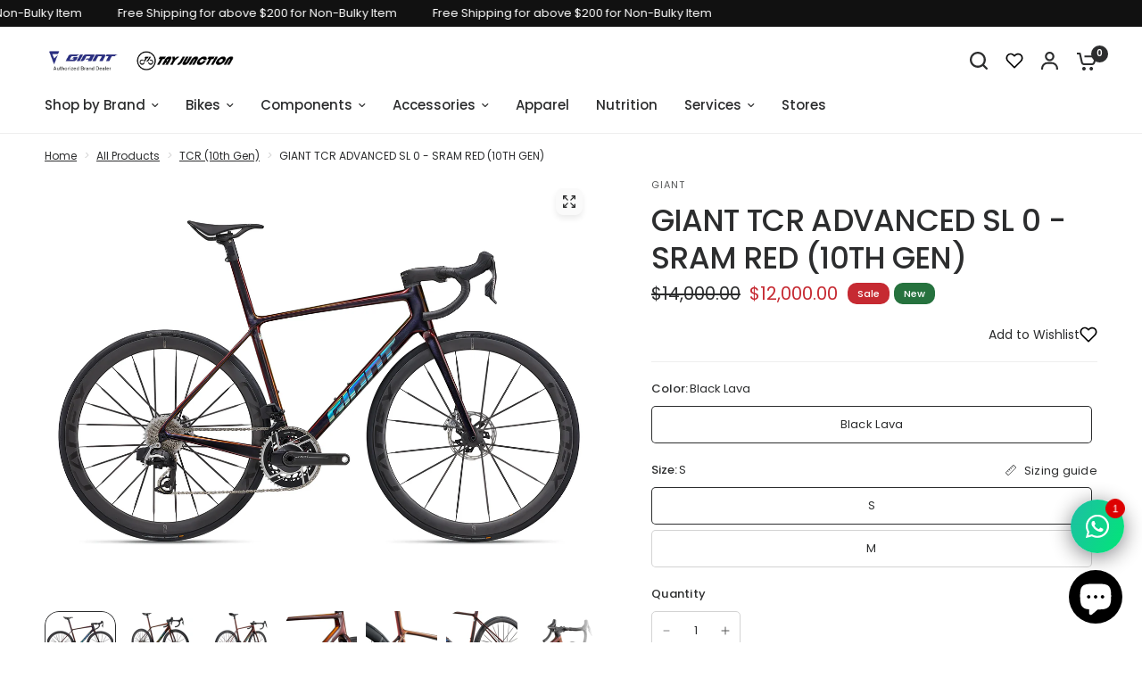

--- FILE ---
content_type: text/html; charset=utf-8
request_url: https://giant-bicycles.com.sg/collections/tcr-10th-gen/products/giant-tcr-advanced-sl-0-sram-red-10th-gen
body_size: 48560
content:
<!doctype html><html class="no-js" lang="en" dir="ltr">
<head>
	<meta charset="utf-8">
	<meta name="google-site-verification" content="j5IH93auku62Uf92uOWtXABvGWnYeDTo4BrTKdr5mww" />
	<meta name="keywords" content="giant bikes singapore, giant bicycle, giant hybrid bike singapore, giant mountain bike singapore, giant road bikes singapore, bicycle shop singapore, bicycle store, bicycles in singapore"/>
  	<meta name="dcterms.rightsHolder" content="giant-bicycles.com.sg – Tay Junction"/>
	<meta http-equiv="X-UA-Compatible" content="IE=edge,chrome=1">
	<meta name="viewport" content="width=device-width, initial-scale=1, maximum-scale=5, viewport-fit=cover">
	<meta name="theme-color" content="#ffffff">
	<link rel="canonical" href="https://giant-bicycles.com.sg/products/giant-tcr-advanced-sl-0-sram-red-10th-gen">
	<link rel="preconnect" href="https://cdn.shopify.com" crossorigin>

	<!-- ICON  -->
	<link rel="stylesheet"  href="https://cdnjs.cloudflare.com/ajax/libs/font-awesome/6.2.0/css/all.min.css">
	<link rel="stylesheet"  href="https://admin.shopify.com/store/tay-junction-dev/themes/126826184878?key=assets%2Fbrands.css">
	
	<link rel="preload" as="style" href="//giant-bicycles.com.sg/cdn/shop/t/44/assets/app.css?v=122982742848789821091760340081">
<link rel="preload" as="style" href="//giant-bicycles.com.sg/cdn/shop/t/44/assets/product-grid.css?v=135242516886229456011760340115">
<link rel="preload" as="style" href="//giant-bicycles.com.sg/cdn/shop/t/44/assets/product.css?v=150696307188284975921760340116">
<link rel="preload" as="image" href="//giant-bicycles.com.sg/cdn/shop/files/MY25TCRAdvancedSL0-Red_ColorABlackLava.jpg?v=1718705736&width=345" imagesrcset="//giant-bicycles.com.sg/cdn/shop/files/MY25TCRAdvancedSL0-Red_ColorABlackLava.jpg?v=1718705736&width=345 345w,//giant-bicycles.com.sg/cdn/shop/files/MY25TCRAdvancedSL0-Red_ColorABlackLava.jpg?v=1718705736&width=610 610w,//giant-bicycles.com.sg/cdn/shop/files/MY25TCRAdvancedSL0-Red_ColorABlackLava.jpg?v=1718705736&width=1220 1220w" imagesizes="auto">




<link rel="preload" as="script" href="//giant-bicycles.com.sg/cdn/shop/t/44/assets/animations.min.js?v=147813703405119417831760340081">

<link rel="preload" as="script" href="//giant-bicycles.com.sg/cdn/shop/t/44/assets/header.js?v=6094887744313169711760340098">
<link rel="preload" as="script" href="//giant-bicycles.com.sg/cdn/shop/t/44/assets/vendor.min.js?v=3813312436454354751760340130">
<link rel="preload" as="script" href="//giant-bicycles.com.sg/cdn/shop/t/44/assets/app.js?v=91368911961534120321760340082">

<script>
window.lazySizesConfig = window.lazySizesConfig || {};
window.lazySizesConfig.expand = 250;
window.lazySizesConfig.loadMode = 1;
window.lazySizesConfig.loadHidden = false;
</script>


	<link rel="icon" type="image/png" href="//giant-bicycles.com.sg/cdn/shop/files/Giant-Bicycles_Instagram_web-180x180px_2022.jpg?crop=center&height=32&v=1645164547&width=32">

	<title>
	Giant TCR Advanced SL 0 - SRAM RED (10th Gen) | Tay Junction
	
	
	
	</title>

	
	<meta name="description" content="This pro-level road bike is made for competitive road riders who obsess over performance—from grand tour pros like Simon Yates to everyday riders trying to reach a new level. The flagship TCR model combines its legendary ride quality with new system integration and construction methods to make it more efficient than ev">
	
<link rel="preconnect" href="https://fonts.shopifycdn.com" crossorigin>

<meta property="og:site_name" content="Tay Junction">
<meta property="og:url" content="https://giant-bicycles.com.sg/products/giant-tcr-advanced-sl-0-sram-red-10th-gen">
<meta property="og:title" content="Giant TCR Advanced SL 0 - SRAM RED (10th Gen) | Tay Junction">
<meta property="og:type" content="product">
<meta property="og:description" content="This pro-level road bike is made for competitive road riders who obsess over performance—from grand tour pros like Simon Yates to everyday riders trying to reach a new level. The flagship TCR model combines its legendary ride quality with new system integration and construction methods to make it more efficient than ev"><meta property="og:image" content="http://giant-bicycles.com.sg/cdn/shop/files/MY25TCRAdvancedSL0-Red_ColorABlackLava.jpg?v=1718705736">
  <meta property="og:image:secure_url" content="https://giant-bicycles.com.sg/cdn/shop/files/MY25TCRAdvancedSL0-Red_ColorABlackLava.jpg?v=1718705736">
  <meta property="og:image:width" content="2000">
  <meta property="og:image:height" content="1500"><meta property="og:price:amount" content="12,000.00">
  <meta property="og:price:currency" content="SGD"><meta name="twitter:card" content="summary_large_image">
<meta name="twitter:title" content="Giant TCR Advanced SL 0 - SRAM RED (10th Gen) | Tay Junction">
<meta name="twitter:description" content="This pro-level road bike is made for competitive road riders who obsess over performance—from grand tour pros like Simon Yates to everyday riders trying to reach a new level. The flagship TCR model combines its legendary ride quality with new system integration and construction methods to make it more efficient than ev">


	<link href="//giant-bicycles.com.sg/cdn/shop/t/44/assets/app.css?v=122982742848789821091760340081" rel="stylesheet" type="text/css" media="all" />
	<link href="//giant-bicycles.com.sg/cdn/shop/t/44/assets/product-grid.css?v=135242516886229456011760340115" rel="stylesheet" type="text/css" media="all" />

	<style data-shopify>
	@font-face {
  font-family: Poppins;
  font-weight: 400;
  font-style: normal;
  font-display: swap;
  src: url("//giant-bicycles.com.sg/cdn/fonts/poppins/poppins_n4.0ba78fa5af9b0e1a374041b3ceaadf0a43b41362.woff2") format("woff2"),
       url("//giant-bicycles.com.sg/cdn/fonts/poppins/poppins_n4.214741a72ff2596839fc9760ee7a770386cf16ca.woff") format("woff");
}

@font-face {
  font-family: Poppins;
  font-weight: 500;
  font-style: normal;
  font-display: swap;
  src: url("//giant-bicycles.com.sg/cdn/fonts/poppins/poppins_n5.ad5b4b72b59a00358afc706450c864c3c8323842.woff2") format("woff2"),
       url("//giant-bicycles.com.sg/cdn/fonts/poppins/poppins_n5.33757fdf985af2d24b32fcd84c9a09224d4b2c39.woff") format("woff");
}

@font-face {
  font-family: Poppins;
  font-weight: 600;
  font-style: normal;
  font-display: swap;
  src: url("//giant-bicycles.com.sg/cdn/fonts/poppins/poppins_n6.aa29d4918bc243723d56b59572e18228ed0786f6.woff2") format("woff2"),
       url("//giant-bicycles.com.sg/cdn/fonts/poppins/poppins_n6.5f815d845fe073750885d5b7e619ee00e8111208.woff") format("woff");
}

@font-face {
  font-family: Poppins;
  font-weight: 400;
  font-style: italic;
  font-display: swap;
  src: url("//giant-bicycles.com.sg/cdn/fonts/poppins/poppins_i4.846ad1e22474f856bd6b81ba4585a60799a9f5d2.woff2") format("woff2"),
       url("//giant-bicycles.com.sg/cdn/fonts/poppins/poppins_i4.56b43284e8b52fc64c1fd271f289a39e8477e9ec.woff") format("woff");
}

@font-face {
  font-family: Poppins;
  font-weight: 600;
  font-style: italic;
  font-display: swap;
  src: url("//giant-bicycles.com.sg/cdn/fonts/poppins/poppins_i6.bb8044d6203f492888d626dafda3c2999253e8e9.woff2") format("woff2"),
       url("//giant-bicycles.com.sg/cdn/fonts/poppins/poppins_i6.e233dec1a61b1e7dead9f920159eda42280a02c3.woff") format("woff");
}


		@font-face {
  font-family: Poppins;
  font-weight: 600;
  font-style: normal;
  font-display: swap;
  src: url("//giant-bicycles.com.sg/cdn/fonts/poppins/poppins_n6.aa29d4918bc243723d56b59572e18228ed0786f6.woff2") format("woff2"),
       url("//giant-bicycles.com.sg/cdn/fonts/poppins/poppins_n6.5f815d845fe073750885d5b7e619ee00e8111208.woff") format("woff");
}

@font-face {
  font-family: Poppins;
  font-weight: 400;
  font-style: normal;
  font-display: swap;
  src: url("//giant-bicycles.com.sg/cdn/fonts/poppins/poppins_n4.0ba78fa5af9b0e1a374041b3ceaadf0a43b41362.woff2") format("woff2"),
       url("//giant-bicycles.com.sg/cdn/fonts/poppins/poppins_n4.214741a72ff2596839fc9760ee7a770386cf16ca.woff") format("woff");
}

h1,h2,h3,h4,h5,h6,
	.h1,.h2,.h3,.h4,.h5,.h6,
	.logolink.text-logo,
	.heading-font,
	.h1-xlarge,
	.h1-large,
	blockquote p,
	blockquote span,
	.customer-addresses .my-address .address-index {
		font-style: normal;
		font-weight: 600;
		font-family: Poppins, sans-serif;
	}
	body,
	.body-font,
	.thb-product-detail .product-title {
		font-style: normal;
		font-weight: 400;
		font-family: Poppins, sans-serif;
	}
	:root {
		--mobile-swipe-width: calc(90vw - 15px);
		--grid-width: 1280px;
		--grid-width-row: 1380px;
		--font-body-scale: 1.0;
		--font-body-line-height-scale: 1.0;
		--font-body-letter-spacing: 0.0em;
		--font-announcement-scale: 1.0;
		--font-body-medium-weight: 500;
    --font-body-bold-weight: 600;
		--font-heading-scale: 1.0;
		--font-heading-line-height-scale: 1.0;
		--font-heading-letter-spacing: -0.02em;
		--font-navigation-scale: 1.0;
		--font-product-price-scale: 1.0;
		--font-product-title-scale: 1.0;
		--font-product-title-line-height-scale: 1.0;
		--button-letter-spacing: 0.0em;

		--block-border-radius: 16px;
		--button-border-radius: 25px;
		--input-border-radius: 5px;

		--bg-body: #ffffff;
		--bg-body-rgb: 255,255,255;
		--bg-body-darken: #f7f7f7;
		--payment-terms-background-color: #ffffff;
		
		--color-body: #2c2d2e;
		--color-body-rgb: 44,45,46;
		--color-heading: #2c2d2e;
		--color-heading-rgb: 44,45,46;

		--color-accent: #0d108d;
		--color-accent-hover: #0a0c6c;
		--color-accent-rgb: 13,16,141;
		--color-border: #eeeeee;
		--color-form-border: #D3D3D3;
		--color-overlay-rgb: 0,0,0;

		--shopify-accelerated-checkout-button-block-size: 50px;
		--shopify-accelerated-checkout-inline-alignment: center;
		--shopify-accelerated-checkout-skeleton-animation-duration: 0.25s;
		--shopify-accelerated-checkout-button-border-radius: 25px;

		--color-drawer-bg: #fafafa;
		--color-drawer-bg-rgb: 250,250,250;

		--color-announcement-bar-text: #ffffff;
		--color-announcement-bar-bg: #111111;

		--color-secondary-menu-text: #2c2d2e;
		--color-secondary-menu-bg: #ffffff;

		--color-header-bg: #ffffff;
		--color-header-bg-rgb: 255,255,255;
		--color-header-text: #2c2d2e;
		--color-header-text-rgb: 44,45,46;
		--color-header-links: #2c2d2e;
		--color-header-links-rgb: 44,45,46;
		--color-header-links-hover: #0d108d;
		--color-header-links-hover-rgb: 13,16,141;
		--color-header-icons: #2c2d2e;
		--color-header-border: #eeeeee;

		--solid-button-background: #0d108d;
		--solid-button-background-hover: #0a0c6c;
		--solid-button-label: #ffffff;
		--white-button-label: #2c2d2e;

		--color-price: #2c2d2e;
		--color-price-rgb: 44,45,46;
		--color-price-discounted: #C62A32;

		--color-star: #FFAA47;

		--color-inventory-instock: #279A4B;
		--color-inventory-lowstock: #e97f32;--block-shadows: 0px 4px 6px rgba(0, 0, 0, 0.08);--section-spacing-mobile: 50px;
		--section-spacing-desktop: 80px;--color-product-card-bg: rgba(0,0,0,0);--color-article-card-bg: rgba(0,0,0,0);--color-badge-text: #ffffff;
		--color-badge-sold-out: #6d6b6b;
		--color-badge-sale: #c62a32;
		--color-badge-preorder: #666666;
		--badge-corner-radius: 10px;


		--color-footer-heading: #FFFFFF;
		--color-footer-heading-rgb: 255,255,255;
		--color-footer-text: #ffffff;
		--color-footer-text-rgb: 255,255,255;
		--color-footer-link: #ffffff;
		--color-footer-link-hover: #FFFFFF;
		--color-footer-border: #eeeeee;
		--color-footer-border-rgb: 238,238,238;
		--color-footer-bg: #111111;
	}.badge[data-badge="clearance"]{
				background: #6d6b6b;
			}
		
.badge[data-badge="free-wheelset-upgrade"]{
				background: #222222;
			}
		
.badge[data-badge="new"]{
				background: #26723e;
			}
		

</style>

	
	<!-- Google Analytics 4 -->
	<script async src="https://www.googletagmanager.com/gtag/js?id=G-PRJTCVQDHC"></script>
	<script>
	window.dataLayer = window.dataLayer || [];
	function gtag(){dataLayer.push(arguments);}
	gtag('js', new Date());
	gtag('config', 'G-PRJTCVQDHC');
	</script>


	<script type="application/ld+json">
	{
	"@context": "https://schema.org",
	"@type": "LocalBusiness",
	"@id":"https://giant-bicycles.com.sg/",
	"name":"Tay Junction",
	"logo":"",
	"telephone":"64625158",
	"email":"online@tayjunction.com.sg",
	"url":"https://giant-bicycles.com.sg/",
	"sameAs":"https://www.facebook.com/tayjunction.bukittimah/",
	"address": {
		"@type": "PostalAddress",
		"streetAddress": "733 Bukit Timah Road, Second Avenue Junction",
		"addressLocality":"Bukit Timah",
		"addressRegion":"Bukit Timah",
		"postalCode":"269748"}
	}
	</script>

	<script>
		window.theme = window.theme || {};
		theme = {
			settings: {
				money_with_currency_format:"${{amount}}",
				cart_drawer:true},
			routes: {
				root_url: '/',
				cart_url: '/cart',
				cart_add_url: '/cart/add',
				search_url: '/search',
				cart_change_url: '/cart/change',
				cart_update_url: '/cart/update',
				predictive_search_url: '/search/suggest',
			},
			variantStrings: {
        addToCart: `Add to cart`,
        soldOut: `Sold out`,
        unavailable: `Unavailable`,
        preOrder: `Pre-order`,
      },
			strings: {
				requiresTerms: `You must agree with the terms and conditions of sales to check out`,
				shippingEstimatorNoResults: `Sorry, we do not ship to your address.`,
				shippingEstimatorOneResult: `There is one shipping rate for your address:`,
				shippingEstimatorMultipleResults: `There are several shipping rates for your address:`,
				shippingEstimatorError: `One or more error occurred while retrieving shipping rates:`
			}
		};
	</script>
	<script>window.performance && window.performance.mark && window.performance.mark('shopify.content_for_header.start');</script><meta name="facebook-domain-verification" content="sgeohz364f0u7adm8ohlachiqfyot3">
<meta name="google-site-verification" content="QHOc9GOePscAkzpciSZDSKhSEbwypaG4ICqlYWU5KRw">
<meta id="shopify-digital-wallet" name="shopify-digital-wallet" content="/59257782446/digital_wallets/dialog">
<meta name="shopify-checkout-api-token" content="0a04edb73a7b1905a29ff7396e487ad3">
<link rel="alternate" type="application/json+oembed" href="https://giant-bicycles.com.sg/products/giant-tcr-advanced-sl-0-sram-red-10th-gen.oembed">
<script async="async" src="/checkouts/internal/preloads.js?locale=en-SG"></script>
<link rel="preconnect" href="https://shop.app" crossorigin="anonymous">
<script async="async" src="https://shop.app/checkouts/internal/preloads.js?locale=en-SG&shop_id=59257782446" crossorigin="anonymous"></script>
<script id="apple-pay-shop-capabilities" type="application/json">{"shopId":59257782446,"countryCode":"SG","currencyCode":"SGD","merchantCapabilities":["supports3DS"],"merchantId":"gid:\/\/shopify\/Shop\/59257782446","merchantName":"Tay Junction","requiredBillingContactFields":["postalAddress","email","phone"],"requiredShippingContactFields":["postalAddress","email","phone"],"shippingType":"shipping","supportedNetworks":["visa","masterCard","amex"],"total":{"type":"pending","label":"Tay Junction","amount":"1.00"},"shopifyPaymentsEnabled":true,"supportsSubscriptions":true}</script>
<script id="shopify-features" type="application/json">{"accessToken":"0a04edb73a7b1905a29ff7396e487ad3","betas":["rich-media-storefront-analytics"],"domain":"giant-bicycles.com.sg","predictiveSearch":true,"shopId":59257782446,"locale":"en"}</script>
<script>var Shopify = Shopify || {};
Shopify.shop = "tay-junction-dev.myshopify.com";
Shopify.locale = "en";
Shopify.currency = {"active":"SGD","rate":"1.0"};
Shopify.country = "SG";
Shopify.theme = {"name":"Vision (Oct 2025)","id":146992464046,"schema_name":"Vision","schema_version":"11.0.0","theme_store_id":2053,"role":"main"};
Shopify.theme.handle = "null";
Shopify.theme.style = {"id":null,"handle":null};
Shopify.cdnHost = "giant-bicycles.com.sg/cdn";
Shopify.routes = Shopify.routes || {};
Shopify.routes.root = "/";</script>
<script type="module">!function(o){(o.Shopify=o.Shopify||{}).modules=!0}(window);</script>
<script>!function(o){function n(){var o=[];function n(){o.push(Array.prototype.slice.apply(arguments))}return n.q=o,n}var t=o.Shopify=o.Shopify||{};t.loadFeatures=n(),t.autoloadFeatures=n()}(window);</script>
<script>
  window.ShopifyPay = window.ShopifyPay || {};
  window.ShopifyPay.apiHost = "shop.app\/pay";
  window.ShopifyPay.redirectState = null;
</script>
<script id="shop-js-analytics" type="application/json">{"pageType":"product"}</script>
<script defer="defer" async type="module" src="//giant-bicycles.com.sg/cdn/shopifycloud/shop-js/modules/v2/client.init-shop-cart-sync_BT-GjEfc.en.esm.js"></script>
<script defer="defer" async type="module" src="//giant-bicycles.com.sg/cdn/shopifycloud/shop-js/modules/v2/chunk.common_D58fp_Oc.esm.js"></script>
<script defer="defer" async type="module" src="//giant-bicycles.com.sg/cdn/shopifycloud/shop-js/modules/v2/chunk.modal_xMitdFEc.esm.js"></script>
<script type="module">
  await import("//giant-bicycles.com.sg/cdn/shopifycloud/shop-js/modules/v2/client.init-shop-cart-sync_BT-GjEfc.en.esm.js");
await import("//giant-bicycles.com.sg/cdn/shopifycloud/shop-js/modules/v2/chunk.common_D58fp_Oc.esm.js");
await import("//giant-bicycles.com.sg/cdn/shopifycloud/shop-js/modules/v2/chunk.modal_xMitdFEc.esm.js");

  window.Shopify.SignInWithShop?.initShopCartSync?.({"fedCMEnabled":true,"windoidEnabled":true});

</script>
<script>
  window.Shopify = window.Shopify || {};
  if (!window.Shopify.featureAssets) window.Shopify.featureAssets = {};
  window.Shopify.featureAssets['shop-js'] = {"shop-cart-sync":["modules/v2/client.shop-cart-sync_DZOKe7Ll.en.esm.js","modules/v2/chunk.common_D58fp_Oc.esm.js","modules/v2/chunk.modal_xMitdFEc.esm.js"],"init-fed-cm":["modules/v2/client.init-fed-cm_B6oLuCjv.en.esm.js","modules/v2/chunk.common_D58fp_Oc.esm.js","modules/v2/chunk.modal_xMitdFEc.esm.js"],"shop-cash-offers":["modules/v2/client.shop-cash-offers_D2sdYoxE.en.esm.js","modules/v2/chunk.common_D58fp_Oc.esm.js","modules/v2/chunk.modal_xMitdFEc.esm.js"],"shop-login-button":["modules/v2/client.shop-login-button_QeVjl5Y3.en.esm.js","modules/v2/chunk.common_D58fp_Oc.esm.js","modules/v2/chunk.modal_xMitdFEc.esm.js"],"pay-button":["modules/v2/client.pay-button_DXTOsIq6.en.esm.js","modules/v2/chunk.common_D58fp_Oc.esm.js","modules/v2/chunk.modal_xMitdFEc.esm.js"],"shop-button":["modules/v2/client.shop-button_DQZHx9pm.en.esm.js","modules/v2/chunk.common_D58fp_Oc.esm.js","modules/v2/chunk.modal_xMitdFEc.esm.js"],"avatar":["modules/v2/client.avatar_BTnouDA3.en.esm.js"],"init-windoid":["modules/v2/client.init-windoid_CR1B-cfM.en.esm.js","modules/v2/chunk.common_D58fp_Oc.esm.js","modules/v2/chunk.modal_xMitdFEc.esm.js"],"init-shop-for-new-customer-accounts":["modules/v2/client.init-shop-for-new-customer-accounts_C_vY_xzh.en.esm.js","modules/v2/client.shop-login-button_QeVjl5Y3.en.esm.js","modules/v2/chunk.common_D58fp_Oc.esm.js","modules/v2/chunk.modal_xMitdFEc.esm.js"],"init-shop-email-lookup-coordinator":["modules/v2/client.init-shop-email-lookup-coordinator_BI7n9ZSv.en.esm.js","modules/v2/chunk.common_D58fp_Oc.esm.js","modules/v2/chunk.modal_xMitdFEc.esm.js"],"init-shop-cart-sync":["modules/v2/client.init-shop-cart-sync_BT-GjEfc.en.esm.js","modules/v2/chunk.common_D58fp_Oc.esm.js","modules/v2/chunk.modal_xMitdFEc.esm.js"],"shop-toast-manager":["modules/v2/client.shop-toast-manager_DiYdP3xc.en.esm.js","modules/v2/chunk.common_D58fp_Oc.esm.js","modules/v2/chunk.modal_xMitdFEc.esm.js"],"init-customer-accounts":["modules/v2/client.init-customer-accounts_D9ZNqS-Q.en.esm.js","modules/v2/client.shop-login-button_QeVjl5Y3.en.esm.js","modules/v2/chunk.common_D58fp_Oc.esm.js","modules/v2/chunk.modal_xMitdFEc.esm.js"],"init-customer-accounts-sign-up":["modules/v2/client.init-customer-accounts-sign-up_iGw4briv.en.esm.js","modules/v2/client.shop-login-button_QeVjl5Y3.en.esm.js","modules/v2/chunk.common_D58fp_Oc.esm.js","modules/v2/chunk.modal_xMitdFEc.esm.js"],"shop-follow-button":["modules/v2/client.shop-follow-button_CqMgW2wH.en.esm.js","modules/v2/chunk.common_D58fp_Oc.esm.js","modules/v2/chunk.modal_xMitdFEc.esm.js"],"checkout-modal":["modules/v2/client.checkout-modal_xHeaAweL.en.esm.js","modules/v2/chunk.common_D58fp_Oc.esm.js","modules/v2/chunk.modal_xMitdFEc.esm.js"],"shop-login":["modules/v2/client.shop-login_D91U-Q7h.en.esm.js","modules/v2/chunk.common_D58fp_Oc.esm.js","modules/v2/chunk.modal_xMitdFEc.esm.js"],"lead-capture":["modules/v2/client.lead-capture_BJmE1dJe.en.esm.js","modules/v2/chunk.common_D58fp_Oc.esm.js","modules/v2/chunk.modal_xMitdFEc.esm.js"],"payment-terms":["modules/v2/client.payment-terms_Ci9AEqFq.en.esm.js","modules/v2/chunk.common_D58fp_Oc.esm.js","modules/v2/chunk.modal_xMitdFEc.esm.js"]};
</script>
<script>(function() {
  var isLoaded = false;
  function asyncLoad() {
    if (isLoaded) return;
    isLoaded = true;
    var urls = ["https:\/\/cdn.ryviu.com\/v\/static\/js\/app.js?n=1\u0026shop=tay-junction-dev.myshopify.com","https:\/\/formbuilder.hulkapps.com\/skeletopapp.js?shop=tay-junction-dev.myshopify.com","https:\/\/cdn.assortion.com\/app.js?shop=tay-junction-dev.myshopify.com","https:\/\/cdn.shopify.com\/s\/files\/1\/0592\/5778\/2446\/t\/5\/assets\/pop_59257782446.js?v=1672914165\u0026shop=tay-junction-dev.myshopify.com","https:\/\/d1ac7owlocyo08.cloudfront.net\/storage\/scripts\/tay-junction-dev.20230825101948.scripttag.js?shop=tay-junction-dev.myshopify.com","https:\/\/cdnv2.mycustomizer.com\/s-scripts\/front.js.gz?shop=tay-junction-dev.myshopify.com","https:\/\/admin.revenuehunt.com\/embed.js?shop=tay-junction-dev.myshopify.com"];
    for (var i = 0; i < urls.length; i++) {
      var s = document.createElement('script');
      s.type = 'text/javascript';
      s.async = true;
      s.src = urls[i];
      var x = document.getElementsByTagName('script')[0];
      x.parentNode.insertBefore(s, x);
    }
  };
  if(window.attachEvent) {
    window.attachEvent('onload', asyncLoad);
  } else {
    window.addEventListener('load', asyncLoad, false);
  }
})();</script>
<script id="__st">var __st={"a":59257782446,"offset":28800,"reqid":"601fcba6-47c0-4423-b7a5-c6da44e9fde1-1769055022","pageurl":"giant-bicycles.com.sg\/collections\/tcr-10th-gen\/products\/giant-tcr-advanced-sl-0-sram-red-10th-gen","u":"b04ac137ed81","p":"product","rtyp":"product","rid":8480581058734};</script>
<script>window.ShopifyPaypalV4VisibilityTracking = true;</script>
<script id="captcha-bootstrap">!function(){'use strict';const t='contact',e='account',n='new_comment',o=[[t,t],['blogs',n],['comments',n],[t,'customer']],c=[[e,'customer_login'],[e,'guest_login'],[e,'recover_customer_password'],[e,'create_customer']],r=t=>t.map((([t,e])=>`form[action*='/${t}']:not([data-nocaptcha='true']) input[name='form_type'][value='${e}']`)).join(','),a=t=>()=>t?[...document.querySelectorAll(t)].map((t=>t.form)):[];function s(){const t=[...o],e=r(t);return a(e)}const i='password',u='form_key',d=['recaptcha-v3-token','g-recaptcha-response','h-captcha-response',i],f=()=>{try{return window.sessionStorage}catch{return}},m='__shopify_v',_=t=>t.elements[u];function p(t,e,n=!1){try{const o=window.sessionStorage,c=JSON.parse(o.getItem(e)),{data:r}=function(t){const{data:e,action:n}=t;return t[m]||n?{data:e,action:n}:{data:t,action:n}}(c);for(const[e,n]of Object.entries(r))t.elements[e]&&(t.elements[e].value=n);n&&o.removeItem(e)}catch(o){console.error('form repopulation failed',{error:o})}}const l='form_type',E='cptcha';function T(t){t.dataset[E]=!0}const w=window,h=w.document,L='Shopify',v='ce_forms',y='captcha';let A=!1;((t,e)=>{const n=(g='f06e6c50-85a8-45c8-87d0-21a2b65856fe',I='https://cdn.shopify.com/shopifycloud/storefront-forms-hcaptcha/ce_storefront_forms_captcha_hcaptcha.v1.5.2.iife.js',D={infoText:'Protected by hCaptcha',privacyText:'Privacy',termsText:'Terms'},(t,e,n)=>{const o=w[L][v],c=o.bindForm;if(c)return c(t,g,e,D).then(n);var r;o.q.push([[t,g,e,D],n]),r=I,A||(h.body.append(Object.assign(h.createElement('script'),{id:'captcha-provider',async:!0,src:r})),A=!0)});var g,I,D;w[L]=w[L]||{},w[L][v]=w[L][v]||{},w[L][v].q=[],w[L][y]=w[L][y]||{},w[L][y].protect=function(t,e){n(t,void 0,e),T(t)},Object.freeze(w[L][y]),function(t,e,n,w,h,L){const[v,y,A,g]=function(t,e,n){const i=e?o:[],u=t?c:[],d=[...i,...u],f=r(d),m=r(i),_=r(d.filter((([t,e])=>n.includes(e))));return[a(f),a(m),a(_),s()]}(w,h,L),I=t=>{const e=t.target;return e instanceof HTMLFormElement?e:e&&e.form},D=t=>v().includes(t);t.addEventListener('submit',(t=>{const e=I(t);if(!e)return;const n=D(e)&&!e.dataset.hcaptchaBound&&!e.dataset.recaptchaBound,o=_(e),c=g().includes(e)&&(!o||!o.value);(n||c)&&t.preventDefault(),c&&!n&&(function(t){try{if(!f())return;!function(t){const e=f();if(!e)return;const n=_(t);if(!n)return;const o=n.value;o&&e.removeItem(o)}(t);const e=Array.from(Array(32),(()=>Math.random().toString(36)[2])).join('');!function(t,e){_(t)||t.append(Object.assign(document.createElement('input'),{type:'hidden',name:u})),t.elements[u].value=e}(t,e),function(t,e){const n=f();if(!n)return;const o=[...t.querySelectorAll(`input[type='${i}']`)].map((({name:t})=>t)),c=[...d,...o],r={};for(const[a,s]of new FormData(t).entries())c.includes(a)||(r[a]=s);n.setItem(e,JSON.stringify({[m]:1,action:t.action,data:r}))}(t,e)}catch(e){console.error('failed to persist form',e)}}(e),e.submit())}));const S=(t,e)=>{t&&!t.dataset[E]&&(n(t,e.some((e=>e===t))),T(t))};for(const o of['focusin','change'])t.addEventListener(o,(t=>{const e=I(t);D(e)&&S(e,y())}));const B=e.get('form_key'),M=e.get(l),P=B&&M;t.addEventListener('DOMContentLoaded',(()=>{const t=y();if(P)for(const e of t)e.elements[l].value===M&&p(e,B);[...new Set([...A(),...v().filter((t=>'true'===t.dataset.shopifyCaptcha))])].forEach((e=>S(e,t)))}))}(h,new URLSearchParams(w.location.search),n,t,e,['guest_login'])})(!0,!0)}();</script>
<script integrity="sha256-4kQ18oKyAcykRKYeNunJcIwy7WH5gtpwJnB7kiuLZ1E=" data-source-attribution="shopify.loadfeatures" defer="defer" src="//giant-bicycles.com.sg/cdn/shopifycloud/storefront/assets/storefront/load_feature-a0a9edcb.js" crossorigin="anonymous"></script>
<script crossorigin="anonymous" defer="defer" src="//giant-bicycles.com.sg/cdn/shopifycloud/storefront/assets/shopify_pay/storefront-65b4c6d7.js?v=20250812"></script>
<script data-source-attribution="shopify.dynamic_checkout.dynamic.init">var Shopify=Shopify||{};Shopify.PaymentButton=Shopify.PaymentButton||{isStorefrontPortableWallets:!0,init:function(){window.Shopify.PaymentButton.init=function(){};var t=document.createElement("script");t.src="https://giant-bicycles.com.sg/cdn/shopifycloud/portable-wallets/latest/portable-wallets.en.js",t.type="module",document.head.appendChild(t)}};
</script>
<script data-source-attribution="shopify.dynamic_checkout.buyer_consent">
  function portableWalletsHideBuyerConsent(e){var t=document.getElementById("shopify-buyer-consent"),n=document.getElementById("shopify-subscription-policy-button");t&&n&&(t.classList.add("hidden"),t.setAttribute("aria-hidden","true"),n.removeEventListener("click",e))}function portableWalletsShowBuyerConsent(e){var t=document.getElementById("shopify-buyer-consent"),n=document.getElementById("shopify-subscription-policy-button");t&&n&&(t.classList.remove("hidden"),t.removeAttribute("aria-hidden"),n.addEventListener("click",e))}window.Shopify?.PaymentButton&&(window.Shopify.PaymentButton.hideBuyerConsent=portableWalletsHideBuyerConsent,window.Shopify.PaymentButton.showBuyerConsent=portableWalletsShowBuyerConsent);
</script>
<script>
  function portableWalletsCleanup(e){e&&e.src&&console.error("Failed to load portable wallets script "+e.src);var t=document.querySelectorAll("shopify-accelerated-checkout .shopify-payment-button__skeleton, shopify-accelerated-checkout-cart .wallet-cart-button__skeleton"),e=document.getElementById("shopify-buyer-consent");for(let e=0;e<t.length;e++)t[e].remove();e&&e.remove()}function portableWalletsNotLoadedAsModule(e){e instanceof ErrorEvent&&"string"==typeof e.message&&e.message.includes("import.meta")&&"string"==typeof e.filename&&e.filename.includes("portable-wallets")&&(window.removeEventListener("error",portableWalletsNotLoadedAsModule),window.Shopify.PaymentButton.failedToLoad=e,"loading"===document.readyState?document.addEventListener("DOMContentLoaded",window.Shopify.PaymentButton.init):window.Shopify.PaymentButton.init())}window.addEventListener("error",portableWalletsNotLoadedAsModule);
</script>

<script type="module" src="https://giant-bicycles.com.sg/cdn/shopifycloud/portable-wallets/latest/portable-wallets.en.js" onError="portableWalletsCleanup(this)" crossorigin="anonymous"></script>
<script nomodule>
  document.addEventListener("DOMContentLoaded", portableWalletsCleanup);
</script>

<link id="shopify-accelerated-checkout-styles" rel="stylesheet" media="screen" href="https://giant-bicycles.com.sg/cdn/shopifycloud/portable-wallets/latest/accelerated-checkout-backwards-compat.css" crossorigin="anonymous">
<style id="shopify-accelerated-checkout-cart">
        #shopify-buyer-consent {
  margin-top: 1em;
  display: inline-block;
  width: 100%;
}

#shopify-buyer-consent.hidden {
  display: none;
}

#shopify-subscription-policy-button {
  background: none;
  border: none;
  padding: 0;
  text-decoration: underline;
  font-size: inherit;
  cursor: pointer;
}

#shopify-subscription-policy-button::before {
  box-shadow: none;
}

      </style>

<script>window.performance && window.performance.mark && window.performance.mark('shopify.content_for_header.end');</script> <!-- Header hook for plugins -->

	<script>document.documentElement.className = document.documentElement.className.replace('no-js', 'js');</script>
	<meta name="google-site-verification" content="j5IH93auku62Uf92uOWtXABvGWnYeDTo4BrTKdr5mww">

<!-- Global site tag (gtag.js) - Google Analytics -->
<script async src="https://www.googletagmanager.com/gtag/js?id=UA-215650291-1"></script>
<script>
  window.dataLayer = window.dataLayer || [];
  function gtag(){dataLayer.push(arguments);}
  gtag('js', new Date());

  gtag('config', 'UA-215650291-1');
</script>

<script type="application/ld+json">
{
  "@context": "https://schema.org",
  "@type": "LocalBusiness",
  "@id":"https://giant-bicycles.com.sg/",
  "name":"Tay Junction",
  "logo":"",
  "telephone":"64625158",
  "email":"online@tayjunction.com.sg",
  "url":"https://giant-bicycles.com.sg/",
  "sameAs":"https://www.facebook.com/tayjunction.bukittimah/",
  "address": {
    "@type": "PostalAddress",
    "streetAddress": "733 Bukit Timah Road, Second Avenue Junction",
    "addressLocality":"Bukit Timah",
    "addressRegion":"Bukit Timah",
    "postalCode":"269748"}
}
</script>

<link rel="stylesheet" href="https://cdnjs.cloudflare.com/ajax/libs/font-awesome/6.2.0/css/all.min.css">
<script type="text/javascript">
  window.Pop = window.Pop || {};
  window.Pop.common = window.Pop.common || {};
  window.Pop.common.shop = {
    permanent_domain: 'tay-junction-dev.myshopify.com',
    currency: "SGD",
    money_format: "${{amount}}",
    id: 59257782446
  };
  

  window.Pop.common.template = 'product';
  window.Pop.common.cart = {};
  window.Pop.common.vapid_public_key = "BJuXCmrtTK335SuczdNVYrGVtP_WXn4jImChm49st7K7z7e8gxSZUKk4DhUpk8j2Xpiw5G4-ylNbMKLlKkUEU98=";
  window.Pop.global_config = {"asset_urls":{"loy":{},"rev":{},"pu":{"init_js":null},"widgets":{"init_js":"https:\/\/cdn.shopify.com\/s\/files\/1\/0194\/1736\/6592\/t\/1\/assets\/ba_widget_init.js?v=1743185715","modal_js":"https:\/\/cdn.shopify.com\/s\/files\/1\/0194\/1736\/6592\/t\/1\/assets\/ba_widget_modal.js?v=1728041538","modal_css":"https:\/\/cdn.shopify.com\/s\/files\/1\/0194\/1736\/6592\/t\/1\/assets\/ba_widget_modal.css?v=1654723622"},"forms":{},"global":{"helper_js":"https:\/\/cdn.shopify.com\/s\/files\/1\/0194\/1736\/6592\/t\/1\/assets\/ba_pop_tracking.js?v=1704919189"}},"proxy_paths":{"pop":"\/apps\/ba-pop","app_metrics":"\/apps\/ba-pop\/app_metrics","push_subscription":"\/apps\/ba-pop\/push"},"aat":["pop"],"pv":false,"sts":false,"bam":true,"batc":true,"base_money_format":"${{amount}}","online_store_version":1,"loy_js_api_enabled":false,"shop":{"id":59257782446,"name":"Tay Junction","domain":"giant-bicycles.com.sg"}};
  window.Pop.widgets_config = {"id":58876,"active":false,"frequency_limit_amount":4,"frequency_limit_time_unit":"days","background_image":{"position":"right","widget_background_preview_url":"https:\/\/activestorage-public.s3.us-west-2.amazonaws.com\/3z7ijnkuowxet55t2zwaxvf4zwdr"},"initial_state":{"body":"with a min. purchase of $100.","title":"Get $5 off your First Order","cta_text":"Claim Discount","show_email":"true","action_text":"Saving...","footer_text":"You are signing up to receive communication via email and can unsubscribe at any time.","dismiss_text":"No thanks","email_placeholder":"Email Address","phone_placeholder":"Phone Number"},"success_state":{"body":"Thanks for subscribing. Copy your discount code and apply to your next order.","title":"Discount Unlocked 🚴🏼","cta_text":"Continue shopping","cta_action":"dismiss","redirect_url":"","open_url_new_tab":"false"},"closed_state":{"action":"close_widget","font_size":"20","action_text":"GET 10% OFF","display_offset":"300","display_position":"left"},"error_state":{"submit_error":"Sorry, please try again later","invalid_email":"Please enter valid email address!","error_subscribing":"Error subscribing, try again later","already_registered":"You have already registered","invalid_phone_number":"Please enter valid phone number!"},"trigger":{"action":"on_timer","delay_in_seconds":"5"},"colors":{"link_color":"#4FC3F7","sticky_bar_bg":"#C62828","cta_font_color":"#fff","body_font_color":"#000","sticky_bar_text":"#fff","background_color":"#fff","error_text_color":"#ff2626","title_font_color":"#000","footer_font_color":"#bbb","dismiss_font_color":"#bbb","cta_background_color":"#0d108d","sticky_coupon_bar_bg":"#286ef8","error_text_background":"","sticky_coupon_bar_text":"#fff"},"sticky_coupon_bar":{"enabled":"false","message":"Don't forget to use your code"},"display_style":{"font":"Helvetica","size":"regular","align":"center"},"dismissable":true,"has_background":true,"opt_in_channels":["email"],"rules":[{"id":31004,"widget_id":58876,"property":"url","operator":"is_homepage","position":1,"value":"homepage","boolean_connector":"AND","arguments":{},"created_at":"2023-01-09T04:17:39.416Z","updated_at":"2023-01-09T04:17:39.416Z"}],"widget_css":".powered_by_rivo{\n  display: block;\n}\n.ba_widget_main_design {\n  background: #fff;\n}\n.ba_widget_content{text-align: center}\n.ba_widget_parent{\n  font-family: Helvetica;\n}\n.ba_widget_parent.background{\n}\n.ba_widget_left_content{\n}\n.ba_widget_right_content{\n  background-image: url(\"https:\/\/d15d3imw3mjndz.cloudfront.net\/3z7ijnkuowxet55t2zwaxvf4zwdr\");\n}\n#ba_widget_cta_button:disabled{\n  background: #0d108dcc;\n}\n#ba_widget_cta_button{\n  background: #0d108d;\n  color: #fff;\n}\n#ba_widget_cta_button:after {\n  background: #0d108de0;\n}\n.ba_initial_state_title, .ba_success_state_title{\n  color: #000;\n}\n.ba_initial_state_body, .ba_success_state_body{\n  color: #000;\n}\n.ba_initial_state_dismiss_text{\n  color: #bbb;\n}\n.ba_initial_state_footer_text, .ba_initial_state_sms_agreement{\n  color: #bbb;\n}\n.ba_widget_error{\n  color: #ff2626;\n  background: ;\n}\n.ba_link_color{\n  color: #4FC3F7;\n}\n","custom_css":".ba_widget_main_design.regular{margin-top:30% !important;}","logo":null};
</script>


<script type="text/javascript">
  

  (function() {
    //Global snippet for Email Popups
    //this is updated automatically - do not edit manually.
    document.addEventListener('DOMContentLoaded', function() {
      function loadScript(src, defer, done) {
        var js = document.createElement('script');
        js.src = src;
        js.defer = defer;
        js.onload = function(){done();};
        js.onerror = function(){
          done(new Error('Failed to load script ' + src));
        };
        document.head.appendChild(js);
      }

      function browserSupportsAllFeatures() {
        return window.Promise && window.fetch && window.Symbol;
      }

      if (browserSupportsAllFeatures()) {
        main();
      } else {
        loadScript('https://cdnjs.cloudflare.com/polyfill/v3/polyfill.min.js?features=Promise,fetch', true, main);
      }

      function loadAppScripts(){
        const popAppEmbedEnabled = document.getElementById("pop-app-embed-init");

        if (window.Pop.global_config.aat.includes("pop") && !popAppEmbedEnabled){
          loadScript(window.Pop.global_config.asset_urls.widgets.init_js, true, function(){});
        }
      }

      function main(err) {
        loadScript(window.Pop.global_config.asset_urls.global.helper_js, false, loadAppScripts);
      }
    });
  })();
</script>

<!-- BEGIN app block: shopify://apps/hulk-form-builder/blocks/app-embed/b6b8dd14-356b-4725-a4ed-77232212b3c3 --><!-- BEGIN app snippet: hulkapps-formbuilder-theme-ext --><script type="text/javascript">
  
  if (typeof window.formbuilder_customer != "object") {
        window.formbuilder_customer = {}
  }

  window.hulkFormBuilder = {
    form_data: {},
    shop_data: {"shop_SlYGXq9cpOcvdfSabyQs3A":{"shop_uuid":"SlYGXq9cpOcvdfSabyQs3A","shop_timezone":"Asia\/Singapore","shop_id":55900,"shop_is_after_submit_enabled":true,"shop_shopify_plan":"Shopify","shop_shopify_domain":"tay-junction-dev.myshopify.com","shop_created_at":"2021-08-30T04:34:10.869-05:00","is_skip_metafield":false,"shop_deleted":false,"shop_disabled":false}},
    settings_data: {"shop_settings":{"shop_customise_msgs":[],"default_customise_msgs":{"is_required":"is required","thank_you":"Thank you! The form was submitted successfully.","processing":"Processing...","valid_data":"Please provide valid data","valid_email":"Provide valid email format","valid_tags":"HTML Tags are not allowed","valid_phone":"Provide valid phone number","valid_captcha":"Please provide valid captcha response","valid_url":"Provide valid URL","only_number_alloud":"Provide valid number in","number_less":"must be less than","number_more":"must be more than","image_must_less":"Image must be less than 20MB","image_number":"Images allowed","image_extension":"Invalid extension! Please provide image file","error_image_upload":"Error in image upload. Please try again.","error_file_upload":"Error in file upload. Please try again.","your_response":"Your response","error_form_submit":"Error occur.Please try again after sometime.","email_submitted":"Form with this email is already submitted","invalid_email_by_zerobounce":"The email address you entered appears to be invalid. Please check it and try again.","download_file":"Download file","card_details_invalid":"Your card details are invalid","card_details":"Card details","please_enter_card_details":"Please enter card details","card_number":"Card number","exp_mm":"Exp MM","exp_yy":"Exp YY","crd_cvc":"CVV","payment_value":"Payment amount","please_enter_payment_amount":"Please enter payment amount","address1":"Address line 1","address2":"Address line 2","city":"City","province":"Province","zipcode":"Zip code","country":"Country","blocked_domain":"This form does not accept addresses from","file_must_less":"File must be less than 20MB","file_extension":"Invalid extension! Please provide file","only_file_number_alloud":"files allowed","previous":"Previous","next":"Next","must_have_a_input":"Please enter at least one field.","please_enter_required_data":"Please enter required data","atleast_one_special_char":"Include at least one special character","atleast_one_lowercase_char":"Include at least one lowercase character","atleast_one_uppercase_char":"Include at least one uppercase character","atleast_one_number":"Include at least one number","must_have_8_chars":"Must have 8 characters long","be_between_8_and_12_chars":"Be between 8 and 12 characters long","please_select":"Please Select","phone_submitted":"Form with this phone number is already submitted","user_res_parse_error":"Error while submitting the form","valid_same_values":"values must be same","product_choice_clear_selection":"Clear Selection","picture_choice_clear_selection":"Clear Selection","remove_all_for_file_image_upload":"Remove All","invalid_file_type_for_image_upload":"You can't upload files of this type.","invalid_file_type_for_signature_upload":"You can't upload files of this type.","max_files_exceeded_for_file_upload":"You can not upload any more files.","max_files_exceeded_for_image_upload":"You can not upload any more files.","file_already_exist":"File already uploaded","max_limit_exceed":"You have added the maximum number of text fields.","cancel_upload_for_file_upload":"Cancel upload","cancel_upload_for_image_upload":"Cancel upload","cancel_upload_for_signature_upload":"Cancel upload"},"shop_blocked_domains":[]}},
    features_data: {"shop_plan_features":{"shop_plan_features":["unlimited-forms","full-design-customization","export-form-submissions","multiple-recipients-for-form-submissions","multiple-admin-notifications","enable-captcha","unlimited-file-uploads","save-submitted-form-data","set-auto-response-message","conditional-logic","form-banner","save-as-draft-facility","include-user-response-in-admin-email","mail-platform-integration","stripe-payment-integration","pre-built-templates","create-customer-account-on-shopify","google-analytics-3-by-tracking-id","facebook-pixel-id","bing-uet-pixel-id","advanced-js","advanced-css","api-available","customize-form-message","hidden-field","restrict-from-submissions-per-one-user","utm-tracking","ratings","privacy-notices","heading","paragraph","shopify-flow-trigger","domain-setup","block-domain","address","html-code","form-schedule","after-submit-script","customize-form-scrolling","on-form-submission-record-the-referrer-url","password","duplicate-the-forms","include-user-response-in-auto-responder-email","elements-add-ons","admin-and-auto-responder-email-with-tokens","email-export","premium-support","validation-field","file-upload","slack-integration","google-sheets-integration","zapier-integration"]}},
    shop: null,
    shop_id: null,
    plan_features: null,
    validateDoubleQuotes: false,
    assets: {
      extraFunctions: "https://cdn.shopify.com/extensions/019bb5ee-ec40-7527-955d-c1b8751eb060/form-builder-by-hulkapps-50/assets/extra-functions.js",
      extraStyles: "https://cdn.shopify.com/extensions/019bb5ee-ec40-7527-955d-c1b8751eb060/form-builder-by-hulkapps-50/assets/extra-styles.css",
      bootstrapStyles: "https://cdn.shopify.com/extensions/019bb5ee-ec40-7527-955d-c1b8751eb060/form-builder-by-hulkapps-50/assets/theme-app-extension-bootstrap.css"
    },
    translations: {
      htmlTagNotAllowed: "HTML Tags are not allowed",
      sqlQueryNotAllowed: "SQL Queries are not allowed",
      doubleQuoteNotAllowed: "Double quotes are not allowed",
      vorwerkHttpWwwNotAllowed: "The words \u0026#39;http\u0026#39; and \u0026#39;www\u0026#39; are not allowed. Please remove them and try again.",
      maxTextFieldsReached: "You have added the maximum number of text fields.",
      avoidNegativeWords: "Avoid negative words: Don\u0026#39;t use negative words in your contact message.",
      customDesignOnly: "This form is for custom designs requests. For general inquiries please contact our team at info@stagheaddesigns.com",
      zerobounceApiErrorMsg: "We couldn\u0026#39;t verify your email due to a technical issue. Please try again later.",
    }

  }

  

  window.FbThemeAppExtSettingsHash = {}
  
</script><!-- END app snippet --><!-- END app block --><!-- BEGIN app block: shopify://apps/pagefly-page-builder/blocks/app-embed/83e179f7-59a0-4589-8c66-c0dddf959200 -->

<!-- BEGIN app snippet: pagefly-cro-ab-testing-main -->







<script>
  ;(function () {
    const url = new URL(window.location)
    const viewParam = url.searchParams.get('view')
    if (viewParam && viewParam.includes('variant-pf-')) {
      url.searchParams.set('pf_v', viewParam)
      url.searchParams.delete('view')
      window.history.replaceState({}, '', url)
    }
  })()
</script>



<script type='module'>
  
  window.PAGEFLY_CRO = window.PAGEFLY_CRO || {}

  window.PAGEFLY_CRO['data_debug'] = {
    original_template_suffix: "all_products",
    allow_ab_test: false,
    ab_test_start_time: 0,
    ab_test_end_time: 0,
    today_date_time: 1769055023000,
  }
  window.PAGEFLY_CRO['GA4'] = { enabled: false}
</script>

<!-- END app snippet -->








  <script src='https://cdn.shopify.com/extensions/019bb4f9-aed6-78a3-be91-e9d44663e6bf/pagefly-page-builder-215/assets/pagefly-helper.js' defer='defer'></script>

  <script src='https://cdn.shopify.com/extensions/019bb4f9-aed6-78a3-be91-e9d44663e6bf/pagefly-page-builder-215/assets/pagefly-general-helper.js' defer='defer'></script>

  <script src='https://cdn.shopify.com/extensions/019bb4f9-aed6-78a3-be91-e9d44663e6bf/pagefly-page-builder-215/assets/pagefly-snap-slider.js' defer='defer'></script>

  <script src='https://cdn.shopify.com/extensions/019bb4f9-aed6-78a3-be91-e9d44663e6bf/pagefly-page-builder-215/assets/pagefly-slideshow-v3.js' defer='defer'></script>

  <script src='https://cdn.shopify.com/extensions/019bb4f9-aed6-78a3-be91-e9d44663e6bf/pagefly-page-builder-215/assets/pagefly-slideshow-v4.js' defer='defer'></script>

  <script src='https://cdn.shopify.com/extensions/019bb4f9-aed6-78a3-be91-e9d44663e6bf/pagefly-page-builder-215/assets/pagefly-glider.js' defer='defer'></script>

  <script src='https://cdn.shopify.com/extensions/019bb4f9-aed6-78a3-be91-e9d44663e6bf/pagefly-page-builder-215/assets/pagefly-slideshow-v1-v2.js' defer='defer'></script>

  <script src='https://cdn.shopify.com/extensions/019bb4f9-aed6-78a3-be91-e9d44663e6bf/pagefly-page-builder-215/assets/pagefly-product-media.js' defer='defer'></script>

  <script src='https://cdn.shopify.com/extensions/019bb4f9-aed6-78a3-be91-e9d44663e6bf/pagefly-page-builder-215/assets/pagefly-product.js' defer='defer'></script>


<script id='pagefly-helper-data' type='application/json'>
  {
    "page_optimization": {
      "assets_prefetching": false
    },
    "elements_asset_mapper": {
      "Accordion": "https://cdn.shopify.com/extensions/019bb4f9-aed6-78a3-be91-e9d44663e6bf/pagefly-page-builder-215/assets/pagefly-accordion.js",
      "Accordion3": "https://cdn.shopify.com/extensions/019bb4f9-aed6-78a3-be91-e9d44663e6bf/pagefly-page-builder-215/assets/pagefly-accordion3.js",
      "CountDown": "https://cdn.shopify.com/extensions/019bb4f9-aed6-78a3-be91-e9d44663e6bf/pagefly-page-builder-215/assets/pagefly-countdown.js",
      "GMap1": "https://cdn.shopify.com/extensions/019bb4f9-aed6-78a3-be91-e9d44663e6bf/pagefly-page-builder-215/assets/pagefly-gmap.js",
      "GMap2": "https://cdn.shopify.com/extensions/019bb4f9-aed6-78a3-be91-e9d44663e6bf/pagefly-page-builder-215/assets/pagefly-gmap.js",
      "GMapBasicV2": "https://cdn.shopify.com/extensions/019bb4f9-aed6-78a3-be91-e9d44663e6bf/pagefly-page-builder-215/assets/pagefly-gmap.js",
      "GMapAdvancedV2": "https://cdn.shopify.com/extensions/019bb4f9-aed6-78a3-be91-e9d44663e6bf/pagefly-page-builder-215/assets/pagefly-gmap.js",
      "HTML.Video": "https://cdn.shopify.com/extensions/019bb4f9-aed6-78a3-be91-e9d44663e6bf/pagefly-page-builder-215/assets/pagefly-htmlvideo.js",
      "HTML.Video2": "https://cdn.shopify.com/extensions/019bb4f9-aed6-78a3-be91-e9d44663e6bf/pagefly-page-builder-215/assets/pagefly-htmlvideo2.js",
      "HTML.Video3": "https://cdn.shopify.com/extensions/019bb4f9-aed6-78a3-be91-e9d44663e6bf/pagefly-page-builder-215/assets/pagefly-htmlvideo2.js",
      "BackgroundVideo": "https://cdn.shopify.com/extensions/019bb4f9-aed6-78a3-be91-e9d44663e6bf/pagefly-page-builder-215/assets/pagefly-htmlvideo2.js",
      "Instagram": "https://cdn.shopify.com/extensions/019bb4f9-aed6-78a3-be91-e9d44663e6bf/pagefly-page-builder-215/assets/pagefly-instagram.js",
      "Instagram2": "https://cdn.shopify.com/extensions/019bb4f9-aed6-78a3-be91-e9d44663e6bf/pagefly-page-builder-215/assets/pagefly-instagram.js",
      "Insta3": "https://cdn.shopify.com/extensions/019bb4f9-aed6-78a3-be91-e9d44663e6bf/pagefly-page-builder-215/assets/pagefly-instagram3.js",
      "Tabs": "https://cdn.shopify.com/extensions/019bb4f9-aed6-78a3-be91-e9d44663e6bf/pagefly-page-builder-215/assets/pagefly-tab.js",
      "Tabs3": "https://cdn.shopify.com/extensions/019bb4f9-aed6-78a3-be91-e9d44663e6bf/pagefly-page-builder-215/assets/pagefly-tab3.js",
      "ProductBox": "https://cdn.shopify.com/extensions/019bb4f9-aed6-78a3-be91-e9d44663e6bf/pagefly-page-builder-215/assets/pagefly-cart.js",
      "FBPageBox2": "https://cdn.shopify.com/extensions/019bb4f9-aed6-78a3-be91-e9d44663e6bf/pagefly-page-builder-215/assets/pagefly-facebook.js",
      "FBLikeButton2": "https://cdn.shopify.com/extensions/019bb4f9-aed6-78a3-be91-e9d44663e6bf/pagefly-page-builder-215/assets/pagefly-facebook.js",
      "TwitterFeed2": "https://cdn.shopify.com/extensions/019bb4f9-aed6-78a3-be91-e9d44663e6bf/pagefly-page-builder-215/assets/pagefly-twitter.js",
      "Paragraph4": "https://cdn.shopify.com/extensions/019bb4f9-aed6-78a3-be91-e9d44663e6bf/pagefly-page-builder-215/assets/pagefly-paragraph4.js",

      "AliReviews": "https://cdn.shopify.com/extensions/019bb4f9-aed6-78a3-be91-e9d44663e6bf/pagefly-page-builder-215/assets/pagefly-3rd-elements.js",
      "BackInStock": "https://cdn.shopify.com/extensions/019bb4f9-aed6-78a3-be91-e9d44663e6bf/pagefly-page-builder-215/assets/pagefly-3rd-elements.js",
      "GloboBackInStock": "https://cdn.shopify.com/extensions/019bb4f9-aed6-78a3-be91-e9d44663e6bf/pagefly-page-builder-215/assets/pagefly-3rd-elements.js",
      "GrowaveWishlist": "https://cdn.shopify.com/extensions/019bb4f9-aed6-78a3-be91-e9d44663e6bf/pagefly-page-builder-215/assets/pagefly-3rd-elements.js",
      "InfiniteOptionsShopPad": "https://cdn.shopify.com/extensions/019bb4f9-aed6-78a3-be91-e9d44663e6bf/pagefly-page-builder-215/assets/pagefly-3rd-elements.js",
      "InkybayProductPersonalizer": "https://cdn.shopify.com/extensions/019bb4f9-aed6-78a3-be91-e9d44663e6bf/pagefly-page-builder-215/assets/pagefly-3rd-elements.js",
      "LimeSpot": "https://cdn.shopify.com/extensions/019bb4f9-aed6-78a3-be91-e9d44663e6bf/pagefly-page-builder-215/assets/pagefly-3rd-elements.js",
      "Loox": "https://cdn.shopify.com/extensions/019bb4f9-aed6-78a3-be91-e9d44663e6bf/pagefly-page-builder-215/assets/pagefly-3rd-elements.js",
      "Opinew": "https://cdn.shopify.com/extensions/019bb4f9-aed6-78a3-be91-e9d44663e6bf/pagefly-page-builder-215/assets/pagefly-3rd-elements.js",
      "Powr": "https://cdn.shopify.com/extensions/019bb4f9-aed6-78a3-be91-e9d44663e6bf/pagefly-page-builder-215/assets/pagefly-3rd-elements.js",
      "ProductReviews": "https://cdn.shopify.com/extensions/019bb4f9-aed6-78a3-be91-e9d44663e6bf/pagefly-page-builder-215/assets/pagefly-3rd-elements.js",
      "PushOwl": "https://cdn.shopify.com/extensions/019bb4f9-aed6-78a3-be91-e9d44663e6bf/pagefly-page-builder-215/assets/pagefly-3rd-elements.js",
      "ReCharge": "https://cdn.shopify.com/extensions/019bb4f9-aed6-78a3-be91-e9d44663e6bf/pagefly-page-builder-215/assets/pagefly-3rd-elements.js",
      "Rivyo": "https://cdn.shopify.com/extensions/019bb4f9-aed6-78a3-be91-e9d44663e6bf/pagefly-page-builder-215/assets/pagefly-3rd-elements.js",
      "TrackingMore": "https://cdn.shopify.com/extensions/019bb4f9-aed6-78a3-be91-e9d44663e6bf/pagefly-page-builder-215/assets/pagefly-3rd-elements.js",
      "Vitals": "https://cdn.shopify.com/extensions/019bb4f9-aed6-78a3-be91-e9d44663e6bf/pagefly-page-builder-215/assets/pagefly-3rd-elements.js",
      "Wiser": "https://cdn.shopify.com/extensions/019bb4f9-aed6-78a3-be91-e9d44663e6bf/pagefly-page-builder-215/assets/pagefly-3rd-elements.js"
    },
    "custom_elements_mapper": {
      "pf-click-action-element": "https://cdn.shopify.com/extensions/019bb4f9-aed6-78a3-be91-e9d44663e6bf/pagefly-page-builder-215/assets/pagefly-click-action-element.js",
      "pf-dialog-element": "https://cdn.shopify.com/extensions/019bb4f9-aed6-78a3-be91-e9d44663e6bf/pagefly-page-builder-215/assets/pagefly-dialog-element.js"
    }
  }
</script>


<!-- END app block --><!-- BEGIN app block: shopify://apps/rt-social-chat-live-chat/blocks/app-embed/9baee9b7-6929-47af-9935-05bcdc376396 --><script>
  window.roarJs = window.roarJs || {};
  roarJs.WhatsAppConfig = {
    metafields: {
      shop: "tay-junction-dev.myshopify.com",
      settings: {"enabled":"1","block_order":["1492096252560"],"blocks":{"1492096252560":{"disabled":"0","type":"whatsapp","number":"+6564669535","whatsapp_web":"0","name":"Owen","label":"Support","avatar":"0","avatar_url":"https:\/\/www.gravatar.com\/avatar","online":"0","timezone":"Asia\/Singapore","sunday":{"enabled":"0","range":"480,1050"},"monday":{"enabled":"1","range":"570,1140"},"tuesday":{"enabled":"1","range":"570,1140"},"wednesday":{"enabled":"1","range":"570,1140"},"thursday":{"enabled":"1","range":"570,1140"},"friday":{"enabled":"1","range":"570,1140"},"saturday":{"enabled":"1","range":"570,1140"},"offline":"Hi our operating hours are from Monday to Saturday between 9:30am to 7:00pm. We are closed on Sundays and Public Holidays.","chat":{"enabled":"1","greeting":"Hello! Please leave your enquiries here and we will get back to you ASAP. Thank you!"},"message":"","page_url":"0"}},"param":{"newtab":"1","offline_disabled":"0","offline_message":"1","greeting":{"enabled":"0","message":"Hello! Please leave your enquiries here and we will get back to you ASAP. Thank you!","delay":"15"},"pending":{"enabled":"1","number":"1","color":"#ffffff","background":"#dd0000"},"position":{"value":"right","bottom":"100","left":"20","right":"20"},"cta_type":"hover"},"mobile":{"enabled":"1","position":{"value":"right","bottom":"100","left":"20","right":"20"}},"style":{"gradient":"preset","pattern":"29","custom":{"color":"#ffffff","background":"#2db67c"},"icon":"10","rounded":"1"},"share":{"block_order":["whatsapp"],"blocks":{"whatsapp":{"type":"whatsapp","label":"Share on Whatsapp"}},"param":{"enabled":"0","position":"left"},"mobile":{"enabled":"1","position":"inherit"},"style":{"color":"#000000","background":"#ffffff"},"texts":{"button":"","message":""}},"charge":false,"onetime":false,"track_url":"https:\/\/haloroar.com\/app\/whatsapp\/tracking","texts":{"title":"Hi there 👋","description":"Please leave your message and we will get back to you soon! \r\nFAQs\r\nhttps:\/\/giant-bicycles.com.sg\/pages\/faqs","note":"We typically reply within a few minutes","button":"Chat with us","placeholder":"Send a message…","emoji_search":"Search emoji…","emoji_frequently":"Frequently used","emoji_people":"People","emoji_nature":"Nature","emoji_objects":"Objects","emoji_places":"Places","emoji_symbols":"Symbols","emoji_not_found":"No emoji could be found"},"only1":"true"},
      moneyFormat: "${{amount}}"
    }
  }
</script>

<script src="https://cdn.shopify.com/extensions/019a1460-f72e-7cbc-becc-90116917fae9/rt-whats-app-chat-live-chat-2/assets/whatsapp.js" defer></script>


<!-- END app block --><script src="https://cdn.shopify.com/extensions/e8878072-2f6b-4e89-8082-94b04320908d/inbox-1254/assets/inbox-chat-loader.js" type="text/javascript" defer="defer"></script>
<script src="https://cdn.shopify.com/extensions/019b20db-86ea-7f60-a5ac-efd39c1e2d01/appointment-booking-appointo-87/assets/appointo_bundle.js" type="text/javascript" defer="defer"></script>
<script src="https://cdn.shopify.com/extensions/019bb5ee-ec40-7527-955d-c1b8751eb060/form-builder-by-hulkapps-50/assets/form-builder-script.js" type="text/javascript" defer="defer"></script>
<link href="https://cdn.shopify.com/extensions/019a1460-f72e-7cbc-becc-90116917fae9/rt-whats-app-chat-live-chat-2/assets/whatsapp.css" rel="stylesheet" type="text/css" media="all">
<script src="https://cdn.shopify.com/extensions/019be000-45e5-7dd5-bf55-19547a0e17ba/cartbite-76/assets/cartbite-embed.js" type="text/javascript" defer="defer"></script>
<link href="https://monorail-edge.shopifysvc.com" rel="dns-prefetch">
<script>(function(){if ("sendBeacon" in navigator && "performance" in window) {try {var session_token_from_headers = performance.getEntriesByType('navigation')[0].serverTiming.find(x => x.name == '_s').description;} catch {var session_token_from_headers = undefined;}var session_cookie_matches = document.cookie.match(/_shopify_s=([^;]*)/);var session_token_from_cookie = session_cookie_matches && session_cookie_matches.length === 2 ? session_cookie_matches[1] : "";var session_token = session_token_from_headers || session_token_from_cookie || "";function handle_abandonment_event(e) {var entries = performance.getEntries().filter(function(entry) {return /monorail-edge.shopifysvc.com/.test(entry.name);});if (!window.abandonment_tracked && entries.length === 0) {window.abandonment_tracked = true;var currentMs = Date.now();var navigation_start = performance.timing.navigationStart;var payload = {shop_id: 59257782446,url: window.location.href,navigation_start,duration: currentMs - navigation_start,session_token,page_type: "product"};window.navigator.sendBeacon("https://monorail-edge.shopifysvc.com/v1/produce", JSON.stringify({schema_id: "online_store_buyer_site_abandonment/1.1",payload: payload,metadata: {event_created_at_ms: currentMs,event_sent_at_ms: currentMs}}));}}window.addEventListener('pagehide', handle_abandonment_event);}}());</script>
<script id="web-pixels-manager-setup">(function e(e,d,r,n,o){if(void 0===o&&(o={}),!Boolean(null===(a=null===(i=window.Shopify)||void 0===i?void 0:i.analytics)||void 0===a?void 0:a.replayQueue)){var i,a;window.Shopify=window.Shopify||{};var t=window.Shopify;t.analytics=t.analytics||{};var s=t.analytics;s.replayQueue=[],s.publish=function(e,d,r){return s.replayQueue.push([e,d,r]),!0};try{self.performance.mark("wpm:start")}catch(e){}var l=function(){var e={modern:/Edge?\/(1{2}[4-9]|1[2-9]\d|[2-9]\d{2}|\d{4,})\.\d+(\.\d+|)|Firefox\/(1{2}[4-9]|1[2-9]\d|[2-9]\d{2}|\d{4,})\.\d+(\.\d+|)|Chrom(ium|e)\/(9{2}|\d{3,})\.\d+(\.\d+|)|(Maci|X1{2}).+ Version\/(15\.\d+|(1[6-9]|[2-9]\d|\d{3,})\.\d+)([,.]\d+|)( \(\w+\)|)( Mobile\/\w+|) Safari\/|Chrome.+OPR\/(9{2}|\d{3,})\.\d+\.\d+|(CPU[ +]OS|iPhone[ +]OS|CPU[ +]iPhone|CPU IPhone OS|CPU iPad OS)[ +]+(15[._]\d+|(1[6-9]|[2-9]\d|\d{3,})[._]\d+)([._]\d+|)|Android:?[ /-](13[3-9]|1[4-9]\d|[2-9]\d{2}|\d{4,})(\.\d+|)(\.\d+|)|Android.+Firefox\/(13[5-9]|1[4-9]\d|[2-9]\d{2}|\d{4,})\.\d+(\.\d+|)|Android.+Chrom(ium|e)\/(13[3-9]|1[4-9]\d|[2-9]\d{2}|\d{4,})\.\d+(\.\d+|)|SamsungBrowser\/([2-9]\d|\d{3,})\.\d+/,legacy:/Edge?\/(1[6-9]|[2-9]\d|\d{3,})\.\d+(\.\d+|)|Firefox\/(5[4-9]|[6-9]\d|\d{3,})\.\d+(\.\d+|)|Chrom(ium|e)\/(5[1-9]|[6-9]\d|\d{3,})\.\d+(\.\d+|)([\d.]+$|.*Safari\/(?![\d.]+ Edge\/[\d.]+$))|(Maci|X1{2}).+ Version\/(10\.\d+|(1[1-9]|[2-9]\d|\d{3,})\.\d+)([,.]\d+|)( \(\w+\)|)( Mobile\/\w+|) Safari\/|Chrome.+OPR\/(3[89]|[4-9]\d|\d{3,})\.\d+\.\d+|(CPU[ +]OS|iPhone[ +]OS|CPU[ +]iPhone|CPU IPhone OS|CPU iPad OS)[ +]+(10[._]\d+|(1[1-9]|[2-9]\d|\d{3,})[._]\d+)([._]\d+|)|Android:?[ /-](13[3-9]|1[4-9]\d|[2-9]\d{2}|\d{4,})(\.\d+|)(\.\d+|)|Mobile Safari.+OPR\/([89]\d|\d{3,})\.\d+\.\d+|Android.+Firefox\/(13[5-9]|1[4-9]\d|[2-9]\d{2}|\d{4,})\.\d+(\.\d+|)|Android.+Chrom(ium|e)\/(13[3-9]|1[4-9]\d|[2-9]\d{2}|\d{4,})\.\d+(\.\d+|)|Android.+(UC? ?Browser|UCWEB|U3)[ /]?(15\.([5-9]|\d{2,})|(1[6-9]|[2-9]\d|\d{3,})\.\d+)\.\d+|SamsungBrowser\/(5\.\d+|([6-9]|\d{2,})\.\d+)|Android.+MQ{2}Browser\/(14(\.(9|\d{2,})|)|(1[5-9]|[2-9]\d|\d{3,})(\.\d+|))(\.\d+|)|K[Aa][Ii]OS\/(3\.\d+|([4-9]|\d{2,})\.\d+)(\.\d+|)/},d=e.modern,r=e.legacy,n=navigator.userAgent;return n.match(d)?"modern":n.match(r)?"legacy":"unknown"}(),u="modern"===l?"modern":"legacy",c=(null!=n?n:{modern:"",legacy:""})[u],f=function(e){return[e.baseUrl,"/wpm","/b",e.hashVersion,"modern"===e.buildTarget?"m":"l",".js"].join("")}({baseUrl:d,hashVersion:r,buildTarget:u}),m=function(e){var d=e.version,r=e.bundleTarget,n=e.surface,o=e.pageUrl,i=e.monorailEndpoint;return{emit:function(e){var a=e.status,t=e.errorMsg,s=(new Date).getTime(),l=JSON.stringify({metadata:{event_sent_at_ms:s},events:[{schema_id:"web_pixels_manager_load/3.1",payload:{version:d,bundle_target:r,page_url:o,status:a,surface:n,error_msg:t},metadata:{event_created_at_ms:s}}]});if(!i)return console&&console.warn&&console.warn("[Web Pixels Manager] No Monorail endpoint provided, skipping logging."),!1;try{return self.navigator.sendBeacon.bind(self.navigator)(i,l)}catch(e){}var u=new XMLHttpRequest;try{return u.open("POST",i,!0),u.setRequestHeader("Content-Type","text/plain"),u.send(l),!0}catch(e){return console&&console.warn&&console.warn("[Web Pixels Manager] Got an unhandled error while logging to Monorail."),!1}}}}({version:r,bundleTarget:l,surface:e.surface,pageUrl:self.location.href,monorailEndpoint:e.monorailEndpoint});try{o.browserTarget=l,function(e){var d=e.src,r=e.async,n=void 0===r||r,o=e.onload,i=e.onerror,a=e.sri,t=e.scriptDataAttributes,s=void 0===t?{}:t,l=document.createElement("script"),u=document.querySelector("head"),c=document.querySelector("body");if(l.async=n,l.src=d,a&&(l.integrity=a,l.crossOrigin="anonymous"),s)for(var f in s)if(Object.prototype.hasOwnProperty.call(s,f))try{l.dataset[f]=s[f]}catch(e){}if(o&&l.addEventListener("load",o),i&&l.addEventListener("error",i),u)u.appendChild(l);else{if(!c)throw new Error("Did not find a head or body element to append the script");c.appendChild(l)}}({src:f,async:!0,onload:function(){if(!function(){var e,d;return Boolean(null===(d=null===(e=window.Shopify)||void 0===e?void 0:e.analytics)||void 0===d?void 0:d.initialized)}()){var d=window.webPixelsManager.init(e)||void 0;if(d){var r=window.Shopify.analytics;r.replayQueue.forEach((function(e){var r=e[0],n=e[1],o=e[2];d.publishCustomEvent(r,n,o)})),r.replayQueue=[],r.publish=d.publishCustomEvent,r.visitor=d.visitor,r.initialized=!0}}},onerror:function(){return m.emit({status:"failed",errorMsg:"".concat(f," has failed to load")})},sri:function(e){var d=/^sha384-[A-Za-z0-9+/=]+$/;return"string"==typeof e&&d.test(e)}(c)?c:"",scriptDataAttributes:o}),m.emit({status:"loading"})}catch(e){m.emit({status:"failed",errorMsg:(null==e?void 0:e.message)||"Unknown error"})}}})({shopId: 59257782446,storefrontBaseUrl: "https://giant-bicycles.com.sg",extensionsBaseUrl: "https://extensions.shopifycdn.com/cdn/shopifycloud/web-pixels-manager",monorailEndpoint: "https://monorail-edge.shopifysvc.com/unstable/produce_batch",surface: "storefront-renderer",enabledBetaFlags: ["2dca8a86"],webPixelsConfigList: [{"id":"484835502","configuration":"{\"config\":\"{\\\"pixel_id\\\":\\\"G-PRJTCVQDHC\\\",\\\"target_country\\\":\\\"SG\\\",\\\"gtag_events\\\":[{\\\"type\\\":\\\"begin_checkout\\\",\\\"action_label\\\":\\\"G-PRJTCVQDHC\\\"},{\\\"type\\\":\\\"search\\\",\\\"action_label\\\":\\\"G-PRJTCVQDHC\\\"},{\\\"type\\\":\\\"view_item\\\",\\\"action_label\\\":[\\\"G-PRJTCVQDHC\\\",\\\"MC-7BMK6V8YBS\\\"]},{\\\"type\\\":\\\"purchase\\\",\\\"action_label\\\":[\\\"G-PRJTCVQDHC\\\",\\\"MC-7BMK6V8YBS\\\"]},{\\\"type\\\":\\\"page_view\\\",\\\"action_label\\\":[\\\"G-PRJTCVQDHC\\\",\\\"MC-7BMK6V8YBS\\\"]},{\\\"type\\\":\\\"add_payment_info\\\",\\\"action_label\\\":\\\"G-PRJTCVQDHC\\\"},{\\\"type\\\":\\\"add_to_cart\\\",\\\"action_label\\\":\\\"G-PRJTCVQDHC\\\"}],\\\"enable_monitoring_mode\\\":false}\"}","eventPayloadVersion":"v1","runtimeContext":"OPEN","scriptVersion":"b2a88bafab3e21179ed38636efcd8a93","type":"APP","apiClientId":1780363,"privacyPurposes":[],"dataSharingAdjustments":{"protectedCustomerApprovalScopes":["read_customer_address","read_customer_email","read_customer_name","read_customer_personal_data","read_customer_phone"]}},{"id":"189595822","configuration":"{\"accountID\":\"59257782446\"}","eventPayloadVersion":"v1","runtimeContext":"STRICT","scriptVersion":"3c72ff377e9d92ad2f15992c3c493e7f","type":"APP","apiClientId":5263155,"privacyPurposes":[],"dataSharingAdjustments":{"protectedCustomerApprovalScopes":["read_customer_address","read_customer_email","read_customer_name","read_customer_personal_data","read_customer_phone"]}},{"id":"shopify-app-pixel","configuration":"{}","eventPayloadVersion":"v1","runtimeContext":"STRICT","scriptVersion":"0450","apiClientId":"shopify-pixel","type":"APP","privacyPurposes":["ANALYTICS","MARKETING"]},{"id":"shopify-custom-pixel","eventPayloadVersion":"v1","runtimeContext":"LAX","scriptVersion":"0450","apiClientId":"shopify-pixel","type":"CUSTOM","privacyPurposes":["ANALYTICS","MARKETING"]}],isMerchantRequest: false,initData: {"shop":{"name":"Tay Junction","paymentSettings":{"currencyCode":"SGD"},"myshopifyDomain":"tay-junction-dev.myshopify.com","countryCode":"SG","storefrontUrl":"https:\/\/giant-bicycles.com.sg"},"customer":null,"cart":null,"checkout":null,"productVariants":[{"price":{"amount":12000.0,"currencyCode":"SGD"},"product":{"title":"GIANT TCR ADVANCED SL 0 - SRAM RED (10TH GEN)","vendor":"Giant","id":"8480581058734","untranslatedTitle":"GIANT TCR ADVANCED SL 0 - SRAM RED (10TH GEN)","url":"\/products\/giant-tcr-advanced-sl-0-sram-red-10th-gen","type":"bike-tcr"},"id":"45393786077358","image":{"src":"\/\/giant-bicycles.com.sg\/cdn\/shop\/files\/MY25TCRAdvancedSL0-Red_ColorABlackLava.jpg?v=1718705736"},"sku":"1096032104","title":"Black Lava \/ S","untranslatedTitle":"Black Lava \/ S"},{"price":{"amount":12000.0,"currencyCode":"SGD"},"product":{"title":"GIANT TCR ADVANCED SL 0 - SRAM RED (10TH GEN)","vendor":"Giant","id":"8480581058734","untranslatedTitle":"GIANT TCR ADVANCED SL 0 - SRAM RED (10TH GEN)","url":"\/products\/giant-tcr-advanced-sl-0-sram-red-10th-gen","type":"bike-tcr"},"id":"45393786110126","image":{"src":"\/\/giant-bicycles.com.sg\/cdn\/shop\/files\/MY25TCRAdvancedSL0-Red_ColorABlackLava.jpg?v=1718705736"},"sku":"1096032105","title":"Black Lava \/ M","untranslatedTitle":"Black Lava \/ M"}],"purchasingCompany":null},},"https://giant-bicycles.com.sg/cdn","fcfee988w5aeb613cpc8e4bc33m6693e112",{"modern":"","legacy":""},{"shopId":"59257782446","storefrontBaseUrl":"https:\/\/giant-bicycles.com.sg","extensionBaseUrl":"https:\/\/extensions.shopifycdn.com\/cdn\/shopifycloud\/web-pixels-manager","surface":"storefront-renderer","enabledBetaFlags":"[\"2dca8a86\"]","isMerchantRequest":"false","hashVersion":"fcfee988w5aeb613cpc8e4bc33m6693e112","publish":"custom","events":"[[\"page_viewed\",{}],[\"product_viewed\",{\"productVariant\":{\"price\":{\"amount\":12000.0,\"currencyCode\":\"SGD\"},\"product\":{\"title\":\"GIANT TCR ADVANCED SL 0 - SRAM RED (10TH GEN)\",\"vendor\":\"Giant\",\"id\":\"8480581058734\",\"untranslatedTitle\":\"GIANT TCR ADVANCED SL 0 - SRAM RED (10TH GEN)\",\"url\":\"\/products\/giant-tcr-advanced-sl-0-sram-red-10th-gen\",\"type\":\"bike-tcr\"},\"id\":\"45393786077358\",\"image\":{\"src\":\"\/\/giant-bicycles.com.sg\/cdn\/shop\/files\/MY25TCRAdvancedSL0-Red_ColorABlackLava.jpg?v=1718705736\"},\"sku\":\"1096032104\",\"title\":\"Black Lava \/ S\",\"untranslatedTitle\":\"Black Lava \/ S\"}}]]"});</script><script>
  window.ShopifyAnalytics = window.ShopifyAnalytics || {};
  window.ShopifyAnalytics.meta = window.ShopifyAnalytics.meta || {};
  window.ShopifyAnalytics.meta.currency = 'SGD';
  var meta = {"product":{"id":8480581058734,"gid":"gid:\/\/shopify\/Product\/8480581058734","vendor":"Giant","type":"bike-tcr","handle":"giant-tcr-advanced-sl-0-sram-red-10th-gen","variants":[{"id":45393786077358,"price":1200000,"name":"GIANT TCR ADVANCED SL 0 - SRAM RED (10TH GEN) - Black Lava \/ S","public_title":"Black Lava \/ S","sku":"1096032104"},{"id":45393786110126,"price":1200000,"name":"GIANT TCR ADVANCED SL 0 - SRAM RED (10TH GEN) - Black Lava \/ M","public_title":"Black Lava \/ M","sku":"1096032105"}],"remote":false},"page":{"pageType":"product","resourceType":"product","resourceId":8480581058734,"requestId":"601fcba6-47c0-4423-b7a5-c6da44e9fde1-1769055022"}};
  for (var attr in meta) {
    window.ShopifyAnalytics.meta[attr] = meta[attr];
  }
</script>
<script class="analytics">
  (function () {
    var customDocumentWrite = function(content) {
      var jquery = null;

      if (window.jQuery) {
        jquery = window.jQuery;
      } else if (window.Checkout && window.Checkout.$) {
        jquery = window.Checkout.$;
      }

      if (jquery) {
        jquery('body').append(content);
      }
    };

    var hasLoggedConversion = function(token) {
      if (token) {
        return document.cookie.indexOf('loggedConversion=' + token) !== -1;
      }
      return false;
    }

    var setCookieIfConversion = function(token) {
      if (token) {
        var twoMonthsFromNow = new Date(Date.now());
        twoMonthsFromNow.setMonth(twoMonthsFromNow.getMonth() + 2);

        document.cookie = 'loggedConversion=' + token + '; expires=' + twoMonthsFromNow;
      }
    }

    var trekkie = window.ShopifyAnalytics.lib = window.trekkie = window.trekkie || [];
    if (trekkie.integrations) {
      return;
    }
    trekkie.methods = [
      'identify',
      'page',
      'ready',
      'track',
      'trackForm',
      'trackLink'
    ];
    trekkie.factory = function(method) {
      return function() {
        var args = Array.prototype.slice.call(arguments);
        args.unshift(method);
        trekkie.push(args);
        return trekkie;
      };
    };
    for (var i = 0; i < trekkie.methods.length; i++) {
      var key = trekkie.methods[i];
      trekkie[key] = trekkie.factory(key);
    }
    trekkie.load = function(config) {
      trekkie.config = config || {};
      trekkie.config.initialDocumentCookie = document.cookie;
      var first = document.getElementsByTagName('script')[0];
      var script = document.createElement('script');
      script.type = 'text/javascript';
      script.onerror = function(e) {
        var scriptFallback = document.createElement('script');
        scriptFallback.type = 'text/javascript';
        scriptFallback.onerror = function(error) {
                var Monorail = {
      produce: function produce(monorailDomain, schemaId, payload) {
        var currentMs = new Date().getTime();
        var event = {
          schema_id: schemaId,
          payload: payload,
          metadata: {
            event_created_at_ms: currentMs,
            event_sent_at_ms: currentMs
          }
        };
        return Monorail.sendRequest("https://" + monorailDomain + "/v1/produce", JSON.stringify(event));
      },
      sendRequest: function sendRequest(endpointUrl, payload) {
        // Try the sendBeacon API
        if (window && window.navigator && typeof window.navigator.sendBeacon === 'function' && typeof window.Blob === 'function' && !Monorail.isIos12()) {
          var blobData = new window.Blob([payload], {
            type: 'text/plain'
          });

          if (window.navigator.sendBeacon(endpointUrl, blobData)) {
            return true;
          } // sendBeacon was not successful

        } // XHR beacon

        var xhr = new XMLHttpRequest();

        try {
          xhr.open('POST', endpointUrl);
          xhr.setRequestHeader('Content-Type', 'text/plain');
          xhr.send(payload);
        } catch (e) {
          console.log(e);
        }

        return false;
      },
      isIos12: function isIos12() {
        return window.navigator.userAgent.lastIndexOf('iPhone; CPU iPhone OS 12_') !== -1 || window.navigator.userAgent.lastIndexOf('iPad; CPU OS 12_') !== -1;
      }
    };
    Monorail.produce('monorail-edge.shopifysvc.com',
      'trekkie_storefront_load_errors/1.1',
      {shop_id: 59257782446,
      theme_id: 146992464046,
      app_name: "storefront",
      context_url: window.location.href,
      source_url: "//giant-bicycles.com.sg/cdn/s/trekkie.storefront.1bbfab421998800ff09850b62e84b8915387986d.min.js"});

        };
        scriptFallback.async = true;
        scriptFallback.src = '//giant-bicycles.com.sg/cdn/s/trekkie.storefront.1bbfab421998800ff09850b62e84b8915387986d.min.js';
        first.parentNode.insertBefore(scriptFallback, first);
      };
      script.async = true;
      script.src = '//giant-bicycles.com.sg/cdn/s/trekkie.storefront.1bbfab421998800ff09850b62e84b8915387986d.min.js';
      first.parentNode.insertBefore(script, first);
    };
    trekkie.load(
      {"Trekkie":{"appName":"storefront","development":false,"defaultAttributes":{"shopId":59257782446,"isMerchantRequest":null,"themeId":146992464046,"themeCityHash":"4023563777102719711","contentLanguage":"en","currency":"SGD","eventMetadataId":"bb31adb9-3648-4c89-8335-2529270b9518"},"isServerSideCookieWritingEnabled":true,"monorailRegion":"shop_domain","enabledBetaFlags":["65f19447"]},"Session Attribution":{},"S2S":{"facebookCapiEnabled":false,"source":"trekkie-storefront-renderer","apiClientId":580111}}
    );

    var loaded = false;
    trekkie.ready(function() {
      if (loaded) return;
      loaded = true;

      window.ShopifyAnalytics.lib = window.trekkie;

      var originalDocumentWrite = document.write;
      document.write = customDocumentWrite;
      try { window.ShopifyAnalytics.merchantGoogleAnalytics.call(this); } catch(error) {};
      document.write = originalDocumentWrite;

      window.ShopifyAnalytics.lib.page(null,{"pageType":"product","resourceType":"product","resourceId":8480581058734,"requestId":"601fcba6-47c0-4423-b7a5-c6da44e9fde1-1769055022","shopifyEmitted":true});

      var match = window.location.pathname.match(/checkouts\/(.+)\/(thank_you|post_purchase)/)
      var token = match? match[1]: undefined;
      if (!hasLoggedConversion(token)) {
        setCookieIfConversion(token);
        window.ShopifyAnalytics.lib.track("Viewed Product",{"currency":"SGD","variantId":45393786077358,"productId":8480581058734,"productGid":"gid:\/\/shopify\/Product\/8480581058734","name":"GIANT TCR ADVANCED SL 0 - SRAM RED (10TH GEN) - Black Lava \/ S","price":"12000.00","sku":"1096032104","brand":"Giant","variant":"Black Lava \/ S","category":"bike-tcr","nonInteraction":true,"remote":false},undefined,undefined,{"shopifyEmitted":true});
      window.ShopifyAnalytics.lib.track("monorail:\/\/trekkie_storefront_viewed_product\/1.1",{"currency":"SGD","variantId":45393786077358,"productId":8480581058734,"productGid":"gid:\/\/shopify\/Product\/8480581058734","name":"GIANT TCR ADVANCED SL 0 - SRAM RED (10TH GEN) - Black Lava \/ S","price":"12000.00","sku":"1096032104","brand":"Giant","variant":"Black Lava \/ S","category":"bike-tcr","nonInteraction":true,"remote":false,"referer":"https:\/\/giant-bicycles.com.sg\/collections\/tcr-10th-gen\/products\/giant-tcr-advanced-sl-0-sram-red-10th-gen"});
      }
    });


        var eventsListenerScript = document.createElement('script');
        eventsListenerScript.async = true;
        eventsListenerScript.src = "//giant-bicycles.com.sg/cdn/shopifycloud/storefront/assets/shop_events_listener-3da45d37.js";
        document.getElementsByTagName('head')[0].appendChild(eventsListenerScript);

})();</script>
<script
  defer
  src="https://giant-bicycles.com.sg/cdn/shopifycloud/perf-kit/shopify-perf-kit-3.0.4.min.js"
  data-application="storefront-renderer"
  data-shop-id="59257782446"
  data-render-region="gcp-us-central1"
  data-page-type="product"
  data-theme-instance-id="146992464046"
  data-theme-name="Vision"
  data-theme-version="11.0.0"
  data-monorail-region="shop_domain"
  data-resource-timing-sampling-rate="10"
  data-shs="true"
  data-shs-beacon="true"
  data-shs-export-with-fetch="true"
  data-shs-logs-sample-rate="1"
  data-shs-beacon-endpoint="https://giant-bicycles.com.sg/api/collect"
></script>
</head>
<body class="animations-true button-uppercase-false navigation-uppercase-false product-card-spacing-medium article-card-spacing-large compare-false template-product template-product">
	<a class="screen-reader-shortcut" href="#main-content">Skip to content</a>
	<div id="wrapper"><!-- BEGIN sections: header-group -->
<div id="shopify-section-sections--19262666932398__announcement-bar" class="shopify-section shopify-section-group-header-group announcement-bar-section"><link href="//giant-bicycles.com.sg/cdn/shop/t/44/assets/announcement-bar.css?v=102745717212446753261760340081" rel="stylesheet" type="text/css" media="all" /><div class="announcement-bar" style="--color-announcement-bar-text: #ffffff; --color-announcement-bar-bg: #111111;">
			<div class="announcement-bar--inner direction-left announcement-bar--marquee" style="--marquee-speed: 20s"><div><div class="announcement-bar--item" >Free Shipping for above $200 for Non-Bulky Item</div></div><div><div class="announcement-bar--item" >Free Shipping for above $200 for Non-Bulky Item</div></div><div><div class="announcement-bar--item" >Free Shipping for above $200 for Non-Bulky Item</div></div>
</div>
		</div>
</div><div id="shopify-section-sections--19262666932398__header" class="shopify-section shopify-section-group-header-group header-section"><theme-header
  id="header"
  class="header style5 header--shadow-small header--full-width transparent--false header-sticky--active"
>
  <div class="header--inner"><div class="thb-header-mobile-left">
	<details class="mobile-toggle-wrapper">
	<summary class="mobile-toggle">
		<span></span>
		<span></span>
		<span></span>
	</summary><nav id="mobile-menu" class="mobile-menu-drawer" role="dialog" tabindex="-1">
	<div class="mobile-menu-drawer--inner"><ul class="mobile-menu"><li><details class="link-container">
							<summary class="parent-link">Shop by Brand<span class="link-forward"><svg width="8" height="14" viewBox="0 0 8 14" fill="none" xmlns="http://www.w3.org/2000/svg">
<path d="M0.999999 13L7 7L1 1" stroke="var(--color-header-links, --color-accent)" stroke-width="1.3" stroke-linecap="round" stroke-linejoin="round"/>
</svg></span></summary>
							<ul class="sub-menu">
								<li class="parent-link-back">
									<button class="parent-link-back--button"><span><svg width="6" height="10" viewBox="0 0 6 10" fill="none" xmlns="http://www.w3.org/2000/svg">
<path d="M5 9L1 5L5 1" stroke="var(--color-header-links, --color-accent)" stroke-width="1.3" stroke-linecap="round" stroke-linejoin="round"/>
</svg></span> Shop by Brand</button>
								</li><li><a href="https://giant-bicycles.com.sg/collections/all/altalist" title="Altalist">Altalist</a></li><li><a href="https://giant-bicycles.com.sg/collections/all/applied-nutrition" title="Applied Nutrition">Applied Nutrition</a></li><li><a href="https://giant-bicycles.com.sg/collections/all/cadex" title="Cadex">Cadex</a></li><li><a href="https://giant-bicycles.com.sg/collections/all/camelbak" title="Camelbak">Camelbak</a></li><li><a href="https://giant-bicycles.com.sg/collections/all/classified-cycling" title="Classified Cycling">Classified Cycling</a></li><li><a href="https://giant-bicycles.com.sg/collections/all/continental" title="Continental">Continental</a></li><li><a href="https://giant-bicycles.com.sg/collections/all/elite" title="Elite">Elite</a></li><li><a href="https://giant-bicycles.com.sg/collections/all/ergon" title="Ergon">Ergon</a></li><li><a href="https://giant-bicycles.com.sg/collections/all/garmin" title="Garmin">Garmin</a></li><li><a href="https://giant-bicycles.com.sg/collections/all/giant" title="Giant">Giant</a></li><li><a href="https://giant-bicycles.com.sg/collections/all/giro" title="Giro">Giro</a></li><li><a href="https://giant-bicycles.com.sg/collections/all/hammerhead" title="Hammerhead">Hammerhead</a></li><li><a href="https://giant-bicycles.com.sg/collections/all/igpsport" title="iGPSport">iGPSport</a></li><li><a href="https://giant-bicycles.com.sg/collections/all/kabuto" title="Kabuto">Kabuto</a></li><li><a href="https://giant-bicycles.com.sg/collections/all/lazer" title="Lazer">Lazer</a></li><li><a href="https://giant-bicycles.com.sg/collections/all/limar" title="Limar">Limar</a></li><li><a href="https://giant-bicycles.com.sg/collections/all/liv" title="Liv">Liv</a></li><li><a href="https://giant-bicycles.com.sg/collections/all/momentum" title="Momentum">Momentum</a></li><li><a href="https://giant-bicycles.com.sg/collections/all/muc-off" title="Muc-Off">Muc-Off</a></li><li><a href="https://giant-bicycles.com.sg/collections/all/pearl-izumi" title="Pearl Izumi">Pearl Izumi</a></li><li><a href="https://giant-bicycles.com.sg/collections/all/rockshox" title="Rockshox">Rockshox</a></li><li><a href="https://giant-bicycles.com.sg/collections/all/san-marco" title="San Marco">San Marco</a></li><li><a href="https://giant-bicycles.com.sg/collections/all/shimano" title="Shimano">Shimano</a></li><li><a href="https://giant-bicycles.com.sg/collections/all/sram" title="SRAM">SRAM</a></li><li><a href="https://giant-bicycles.com.sg/collections/all/topeak" title="Topeak">Topeak</a></li><li><a href="https://giant-bicycles.com.sg/collections/all/vittoria" title="Vittoria">Vittoria</a></li><li><a href="https://giant-bicycles.com.sg/collections/all/wahoo" title="Wahoo">Wahoo</a></li><li><a href="/pages/brands" title="View All">View All</a></li>
								
<div class="mega-menu-promotions" style="--promotions-text-size: px; --promotions-text-width: % "></div>
									
					    </ul>
						</details></li><li><details class="link-container">
							<summary class="parent-link">Bikes<span class="link-forward"><svg width="8" height="14" viewBox="0 0 8 14" fill="none" xmlns="http://www.w3.org/2000/svg">
<path d="M0.999999 13L7 7L1 1" stroke="var(--color-header-links, --color-accent)" stroke-width="1.3" stroke-linecap="round" stroke-linejoin="round"/>
</svg></span></summary>
							<ul class="sub-menu">
								<li class="parent-link-back">
									<button class="parent-link-back--button"><span><svg width="6" height="10" viewBox="0 0 6 10" fill="none" xmlns="http://www.w3.org/2000/svg">
<path d="M5 9L1 5L5 1" stroke="var(--color-header-links, --color-accent)" stroke-width="1.3" stroke-linecap="round" stroke-linejoin="round"/>
</svg></span> Bikes</button>
								</li>
								
<div class="mega-menu-promotions" style="--promotions-text-size: px; --promotions-text-width: % "><li>
	<div class="mega-menu-promotion">
		<div class="mega-menu-promotion--image">
<img class="lazyload " width="1867" height="1333" data-sizes="auto" src="//giant-bicycles.com.sg/cdn/shop/files/MY25_TCR_Advanced_SL_0_ColorA_Action_WebRes_14.jpg?v=1754545081&width=20" data-srcset="//giant-bicycles.com.sg/cdn/shop/files/MY25_TCR_Advanced_SL_0_ColorA_Action_WebRes_14.jpg?v=1754545081&width=670 670w" fetchpriority="low" alt="" style="object-position: 50.0% 50.0%;" />
</div>
		<div class="mega-menu-promotion--content"><h6>Road</h6></div><a href="/pages/road-bikes" class="mega-menu-promotion--link"></a></div>
</li>

<li>
	<div class="mega-menu-promotion">
		<div class="mega-menu-promotion--image">
<img class="lazyload " width="1569" height="1120" data-sizes="auto" src="//giant-bicycles.com.sg/cdn/shop/files/MY24_Trance_X_1_ColorA_Action_WebRes_23.jpg?v=1755668896&width=20" data-srcset="//giant-bicycles.com.sg/cdn/shop/files/MY24_Trance_X_1_ColorA_Action_WebRes_23.jpg?v=1755668896&width=670 670w" fetchpriority="low" alt="" style="object-position: 50.0% 50.0%;" />
</div>
		<div class="mega-menu-promotion--content"><h6>Mountain</h6></div><a href="/pages/mountain-bikes" class="mega-menu-promotion--link"></a></div>
</li>

<li>
	<div class="mega-menu-promotion">
		<div class="mega-menu-promotion--image">
<img class="lazyload " width="1867" height="1333" data-sizes="auto" src="//giant-bicycles.com.sg/cdn/shop/files/MY25_Revolt_Group_Action_WebRes_69.jpg?v=1754545042&width=20" data-srcset="//giant-bicycles.com.sg/cdn/shop/files/MY25_Revolt_Group_Action_WebRes_69.jpg?v=1754545042&width=670 670w" fetchpriority="low" alt="" style="object-position: 50.0% 50.0%;" />
</div>
		<div class="mega-menu-promotion--content"><h6>Gravel</h6></div><a href="/pages/gravel-bikes" class="mega-menu-promotion--link"></a></div>
</li>

<li>
	<div class="mega-menu-promotion">
		<div class="mega-menu-promotion--image">
<img class="lazyload " width="5824" height="4160" data-sizes="auto" src="//giant-bicycles.com.sg/cdn/shop/files/Momentum-vida-aqua-2.jpg?v=1755670147&width=20" data-srcset="//giant-bicycles.com.sg/cdn/shop/files/Momentum-vida-aqua-2.jpg?v=1755670147&width=670 670w" fetchpriority="low" alt="" style="object-position: 50.0% 50.0%;" />
</div>
		<div class="mega-menu-promotion--content"><h6>City</h6></div><a href="/pages/city-bikes" class="mega-menu-promotion--link"></a></div>
</li>

<li>
	<div class="mega-menu-promotion">
		<div class="mega-menu-promotion--image">
<img class="lazyload " width="840" height="600" data-sizes="auto" src="//giant-bicycles.com.sg/cdn/shop/files/nav_kids_bike_d.jpg?v=1754383796&width=20" data-srcset="//giant-bicycles.com.sg/cdn/shop/files/nav_kids_bike_d.jpg?v=1754383796&width=670 670w" fetchpriority="low" alt="" style="object-position: 50.0% 50.0%;" />
</div>
		<div class="mega-menu-promotion--content"><h6>Youth</h6></div><a href="/collections/youth-bikes" class="mega-menu-promotion--link"></a></div>
</li>

</div>
									
					    </ul>
						</details></li><li><details class="link-container">
							<summary class="parent-link">Components<span class="link-forward"><svg width="8" height="14" viewBox="0 0 8 14" fill="none" xmlns="http://www.w3.org/2000/svg">
<path d="M0.999999 13L7 7L1 1" stroke="var(--color-header-links, --color-accent)" stroke-width="1.3" stroke-linecap="round" stroke-linejoin="round"/>
</svg></span></summary>
							<ul class="sub-menu">
								<li class="parent-link-back">
									<button class="parent-link-back--button"><span><svg width="6" height="10" viewBox="0 0 6 10" fill="none" xmlns="http://www.w3.org/2000/svg">
<path d="M5 9L1 5L5 1" stroke="var(--color-header-links, --color-accent)" stroke-width="1.3" stroke-linecap="round" stroke-linejoin="round"/>
</svg></span> Components</button>
								</li><li><details class="link-container">
													<summary>Brakes
														<span class="link-forward"><svg width="14" height="8" xmlns="http://www.w3.org/2000/svg" x="0px" y="0px" viewBox="0 0 15.4 9.3">
<path d="M0.7,0.6l7,8l7-8" stroke="var(--color-header-links, --color-accent)" stroke-linecap="round" stroke-width="1.3" stroke-linejoin="round" fill="none"/>
</svg></span>
													</summary>
													<div class="mega-menu-sidebar--content">
														<ul class="sub-menu sub-menu--sidebar" tabindex="-1"><li><a href="/collections/brake-caliper" class="mega-menu-sidebar--content-container">
																			<div class="mega-menu-sidebar--content-image">
<img class="lazyload " width="1080" height="1080" data-sizes="auto" src="//giant-bicycles.com.sg/cdn/shop/products/105r7000brakecaliper.jpg?crop=center&height=20&v=1662131480&width=20" data-srcset="//giant-bicycles.com.sg/cdn/shop/products/105r7000brakecaliper.jpg?v=1662131480&width=237 237w" fetchpriority="low" alt=""  />
</div>
																			<span class="text-button">Brake Caliper</span>
																		</a></li><li><a href="/collections/brake-pads" class="mega-menu-sidebar--content-container">
																			<div class="mega-menu-sidebar--content-image">
<img class="lazyload " width="800" height="800" data-sizes="auto" src="//giant-bicycles.com.sg/cdn/shop/files/sram-small-brake-pads.jpg?crop=center&height=20&v=1697709824&width=20" data-srcset="//giant-bicycles.com.sg/cdn/shop/files/sram-small-brake-pads.jpg?v=1697709824&width=237 237w" fetchpriority="low" alt=""  />
</div>
																			<span class="text-button">Brake Pads</span>
																		</a></li><li><a href="/collections/brake-rotor" class="mega-menu-sidebar--content-container">
																			<div class="mega-menu-sidebar--content-image">
<img class="lazyload " width="310" height="310" data-sizes="auto" src="//giant-bicycles.com.sg/cdn/shop/files/RT-MT800_M_C260_1_310_310.jpg?crop=center&height=20&v=1730358682&width=20" data-srcset="//giant-bicycles.com.sg/cdn/shop/files/RT-MT800_M_C260_1_310_310.jpg?v=1730358682&width=237 237w" fetchpriority="low" alt=""  />
</div>
																			<span class="text-button">Brake Rotor</span>
																		</a></li><li><a href="/collections/brake-set" class="mega-menu-sidebar--content-container">
																			<div class="mega-menu-sidebar--content-image">
<img class="lazyload " width="1000" height="1000" data-sizes="auto" src="//giant-bicycles.com.sg/cdn/shop/products/cleverrightsides.png?crop=center&height=20&v=1653526533&width=20" data-srcset="//giant-bicycles.com.sg/cdn/shop/products/cleverrightsides.png?v=1653526533&width=237 237w" fetchpriority="low" alt=""  />
</div>
																			<span class="text-button">Brake Set</span>
																		</a></li></ul>
													</div>
												</details></li><li><details class="link-container">
													<summary>Cockpit
														<span class="link-forward"><svg width="14" height="8" xmlns="http://www.w3.org/2000/svg" x="0px" y="0px" viewBox="0 0 15.4 9.3">
<path d="M0.7,0.6l7,8l7-8" stroke="var(--color-header-links, --color-accent)" stroke-linecap="round" stroke-width="1.3" stroke-linejoin="round" fill="none"/>
</svg></span>
													</summary>
													<div class="mega-menu-sidebar--content">
														<ul class="sub-menu sub-menu--sidebar" tabindex="-1"><li><a href="/collections/aero-bar" class="mega-menu-sidebar--content-container">
																			<div class="mega-menu-sidebar--content-image">
<img class="lazyload " width="1156" height="650" data-sizes="auto" src="//giant-bicycles.com.sg/cdn/shop/products/180000114_GIANT_ALLOY_SKI_TYPE_BAR.jpg?crop=center&height=20&v=1647838826&width=20" data-srcset="//giant-bicycles.com.sg/cdn/shop/products/180000114_GIANT_ALLOY_SKI_TYPE_BAR.jpg?v=1647838826&width=237 237w" fetchpriority="low" alt=""  />
</div>
																			<span class="text-button">Aero Bar</span>
																		</a></li><li><a href="/collections/grip-bar-tape" class="mega-menu-sidebar--content-container">
																			<div class="mega-menu-sidebar--content-image">
<img class="lazyload " width="1133" height="850" data-sizes="auto" src="//giant-bicycles.com.sg/cdn/shop/products/CADEX-RACE-HANDLEBAR-TAPE_190000215-1.jpg?crop=center&height=20&v=1662351114&width=20" data-srcset="//giant-bicycles.com.sg/cdn/shop/products/CADEX-RACE-HANDLEBAR-TAPE_190000215-1.jpg?v=1662351114&width=237 237w" fetchpriority="low" alt=""  />
</div>
																			<span class="text-button">Grips & Bar Tape</span>
																		</a></li><li><a href="/collections/handlebar" class="mega-menu-sidebar--content-container">
																			<div class="mega-menu-sidebar--content-image">
<img class="lazyload " width="1774" height="1332" data-sizes="auto" src="//giant-bicycles.com.sg/cdn/shop/files/Giant-Contact-SLR-Aero-Handlebar-_180000365_4.jpg?crop=center&height=20&v=1690523612&width=20" data-srcset="//giant-bicycles.com.sg/cdn/shop/files/Giant-Contact-SLR-Aero-Handlebar-_180000365_4.jpg?v=1690523612&width=237 237w" fetchpriority="low" alt=""  />
</div>
																			<span class="text-button">Handlebar</span>
																		</a></li><li><a href="/collections/stem" class="mega-menu-sidebar--content-container">
																			<div class="mega-menu-sidebar--content-image">
<img class="lazyload " width="1133" height="850" data-sizes="auto" src="//giant-bicycles.com.sg/cdn/shop/products/GIANT-CONTACT-SL-OD2-STEM-10D.jpg?crop=center&height=20&v=1649415106&width=20" data-srcset="//giant-bicycles.com.sg/cdn/shop/products/GIANT-CONTACT-SL-OD2-STEM-10D.jpg?v=1649415106&width=237 237w" fetchpriority="low" alt=""  />
</div>
																			<span class="text-button">Stem</span>
																		</a></li></ul>
													</div>
												</details></li><li><details class="link-container">
													<summary>Drivetrain
														<span class="link-forward"><svg width="14" height="8" xmlns="http://www.w3.org/2000/svg" x="0px" y="0px" viewBox="0 0 15.4 9.3">
<path d="M0.7,0.6l7,8l7-8" stroke="var(--color-header-links, --color-accent)" stroke-linecap="round" stroke-width="1.3" stroke-linejoin="round" fill="none"/>
</svg></span>
													</summary>
													<div class="mega-menu-sidebar--content">
														<ul class="sub-menu sub-menu--sidebar" tabindex="-1"><li><a href="/collections/cassette" class="mega-menu-sidebar--content-container">
																			<div class="mega-menu-sidebar--content-image">
<img class="lazyload " width="1000" height="1000" data-sizes="auto" src="//giant-bicycles.com.sg/cdn/shop/files/srammtbx01dhcassette7spl.jpg?crop=center&height=20&v=1761879294&width=20" data-srcset="//giant-bicycles.com.sg/cdn/shop/files/srammtbx01dhcassette7spl.jpg?v=1761879294&width=237 237w" fetchpriority="low" alt=""  />
</div>
																			<span class="text-button">Cassette</span>
																		</a></li><li><a href="/collections/chain" class="mega-menu-sidebar--content-container">
																			<div class="mega-menu-sidebar--content-image">
<img class="lazyload " width="1000" height="500" data-sizes="auto" src="//giant-bicycles.com.sg/cdn/shop/products/silversidel_22716845-62b9-4df6-a26d-2b121bc3a96f.jpg?crop=center&height=20&v=1653492713&width=20" data-srcset="//giant-bicycles.com.sg/cdn/shop/products/silversidel_22716845-62b9-4df6-a26d-2b121bc3a96f.jpg?v=1653492713&width=237 237w" fetchpriority="low" alt=""  />
</div>
																			<span class="text-button">Chain</span>
																		</a></li><li><a href="/collections/chainring" class="mega-menu-sidebar--content-container">
																			<div class="mega-menu-sidebar--content-image">
<img class="lazyload " width="1336" height="1336" data-sizes="auto" src="//giant-bicycles.com.sg/cdn/shop/files/cr-t-type-eagle-38t-threaded-0mm-slv-xx-c-front-s.webp?crop=center&height=20&v=1734513159&width=20" data-srcset="//giant-bicycles.com.sg/cdn/shop/files/cr-t-type-eagle-38t-threaded-0mm-slv-xx-c-front-s.webp?v=1734513159&width=237 237w" fetchpriority="low" alt=""  />
</div>
																			<span class="text-button">Chainring</span>
																		</a></li><li><a href="/collections/crankset" class="mega-menu-sidebar--content-container">
																			<div class="mega-menu-sidebar--content-image">
<img class="lazyload " width="1000" height="500" data-sizes="auto" src="//giant-bicycles.com.sg/cdn/shop/files/fc-red-1-pm-e1-dub-175-50-aero-c-side-h.png?crop=center&height=20&v=1723782783&width=20" data-srcset="//giant-bicycles.com.sg/cdn/shop/files/fc-red-1-pm-e1-dub-175-50-aero-c-side-h.png?v=1723782783&width=237 237w" fetchpriority="low" alt=""  />
</div>
																			<span class="text-button">Crankset</span>
																		</a></li><li><a href="/collections/derailleur" class="mega-menu-sidebar--content-container">
																			<div class="mega-menu-sidebar--content-image">
<img class="lazyload " width="1000" height="1000" data-sizes="auto" src="//giant-bicycles.com.sg/cdn/shop/files/blacksidel_2.webp?crop=center&height=20&v=1761879568&width=20" data-srcset="//giant-bicycles.com.sg/cdn/shop/files/blacksidel_2.webp?v=1761879568&width=237 237w" fetchpriority="low" alt=""  />
</div>
																			<span class="text-button">Derailleur</span>
																		</a></li><li><a href="/collections/groupset" class="mega-menu-sidebar--content-container">
																			<div class="mega-menu-sidebar--content-image">
<img class="lazyload " width="1000" height="1000" data-sizes="auto" src="//giant-bicycles.com.sg/cdn/shop/files/am-force-axs-2x-groupset-hammerhead-e1-c-side-s.png?crop=center&height=20&v=1750433542&width=20" data-srcset="//giant-bicycles.com.sg/cdn/shop/files/am-force-axs-2x-groupset-hammerhead-e1-c-side-s.png?v=1750433542&width=237 237w" fetchpriority="low" alt=""  />
</div>
																			<span class="text-button">Groupset</span>
																		</a></li><li><a href="/collections/shifters" class="mega-menu-sidebar--content-container">
																			<div class="mega-menu-sidebar--content-image">
<img class="lazyload " width="1000" height="1000" data-sizes="auto" src="//giant-bicycles.com.sg/cdn/shop/files/am-ed-red-axs-e1-sjc-frt-lft-f20-950-c-lever-3q-s.png?crop=center&height=20&v=1750432816&width=20" data-srcset="//giant-bicycles.com.sg/cdn/shop/files/am-ed-red-axs-e1-sjc-frt-lft-f20-950-c-lever-3q-s.png?v=1750432816&width=237 237w" fetchpriority="low" alt=""  />
</div>
																			<span class="text-button">Shifters</span>
																		</a></li><li><a href="/collections/drivetrain" class="mega-menu-sidebar--content-container">
																			<div class="mega-menu-sidebar--content-image">
<img class="lazyload " width="1600" height="1600" data-sizes="auto" src="//giant-bicycles.com.sg/cdn/shop/collections/website-01.jpg?crop=center&height=20&v=1755072460&width=20" data-srcset="//giant-bicycles.com.sg/cdn/shop/collections/website-01.jpg?v=1755072460&width=237 237w" fetchpriority="low" alt="Drivetrain"  />
</div>
																			<span class="text-button">All</span>
																		</a></li></ul>
													</div>
												</details></li><li><details class="link-container">
													<summary>Other Bike Parts
														<span class="link-forward"><svg width="14" height="8" xmlns="http://www.w3.org/2000/svg" x="0px" y="0px" viewBox="0 0 15.4 9.3">
<path d="M0.7,0.6l7,8l7-8" stroke="var(--color-header-links, --color-accent)" stroke-linecap="round" stroke-width="1.3" stroke-linejoin="round" fill="none"/>
</svg></span>
													</summary>
													<div class="mega-menu-sidebar--content">
														<ul class="sub-menu sub-menu--sidebar" tabindex="-1"><li><a href="/collections/frame-parts" class="mega-menu-sidebar--content-container">
																			<div class="mega-menu-sidebar--content-image">
<img class="lazyload " width="1133" height="850" data-sizes="auto" src="//giant-bicycles.com.sg/cdn/shop/products/MY21-TCR-Disc-Brake-Dropout-270000002.jpg?crop=center&height=20&v=1677211436&width=20" data-srcset="//giant-bicycles.com.sg/cdn/shop/products/MY21-TCR-Disc-Brake-Dropout-270000002.jpg?v=1677211436&width=237 237w" fetchpriority="low" alt=""  />
</div>
																			<span class="text-button">Frame Parts</span>
																		</a></li><li><a href="/collections/pedals-cleats" class="mega-menu-sidebar--content-container">
																			<div class="mega-menu-sidebar--content-image">
<img class="lazyload " width="1336" height="1336" data-sizes="auto" src="//giant-bicycles.com.sg/cdn/shop/files/am-pd-time-xc-12-ti-carbon-gold-c1-c-top-s.webp?crop=center&height=20&v=1748402445&width=20" data-srcset="//giant-bicycles.com.sg/cdn/shop/files/am-pd-time-xc-12-ti-carbon-gold-c1-c-top-s.webp?v=1748402445&width=237 237w" fetchpriority="low" alt=""  />
</div>
																			<span class="text-button">Pedals & Cleats</span>
																		</a></li><li><a href="/collections/saddle" class="mega-menu-sidebar--content-container">
																			<div class="mega-menu-sidebar--content-image">
<img class="lazyload " width="818" height="818" data-sizes="auto" src="//giant-bicycles.com.sg/cdn/shop/files/CADEX-Amp-3D-Saddle-_120000216-4-1.jpg?crop=center&height=20&v=1755573283&width=20" data-srcset="//giant-bicycles.com.sg/cdn/shop/files/CADEX-Amp-3D-Saddle-_120000216-4-1.jpg?v=1755573283&width=237 237w" fetchpriority="low" alt=""  />
</div>
																			<span class="text-button">Saddle</span>
																		</a></li><li><a href="/collections/seatpost" class="mega-menu-sidebar--content-container">
																			<div class="mega-menu-sidebar--content-image">
<img class="lazyload " width="1133" height="850" data-sizes="auto" src="//giant-bicycles.com.sg/cdn/shop/products/ContactSSwitch.png?crop=center&height=20&v=1655958234&width=20" data-srcset="//giant-bicycles.com.sg/cdn/shop/products/ContactSSwitch.png?v=1655958234&width=237 237w" fetchpriority="low" alt=""  />
</div>
																			<span class="text-button">Seatpost</span>
																		</a></li></ul>
													</div>
												</details></li><li><details class="link-container">
													<summary>Suspension
														<span class="link-forward"><svg width="14" height="8" xmlns="http://www.w3.org/2000/svg" x="0px" y="0px" viewBox="0 0 15.4 9.3">
<path d="M0.7,0.6l7,8l7-8" stroke="var(--color-header-links, --color-accent)" stroke-linecap="round" stroke-width="1.3" stroke-linejoin="round" fill="none"/>
</svg></span>
													</summary>
													<div class="mega-menu-sidebar--content">
														<ul class="sub-menu sub-menu--sidebar" tabindex="-1"><li><a href="/collections/front-suspension" class="mega-menu-sidebar--content-container">
																			<div class="mega-menu-sidebar--content-image">
<img class="lazyload " width="856" height="1020" data-sizes="auto" src="//giant-bicycles.com.sg/cdn/shop/products/c120mmblack3qdv2_1.png?crop=center&height=20&v=1653036727&width=20" data-srcset="//giant-bicycles.com.sg/cdn/shop/products/c120mmblack3qdv2_1.png?v=1653036727&width=237 237w" fetchpriority="low" alt=""  />
</div>
																			<span class="text-button">Front Suspension</span>
																		</a></li><li><a href="/collections/rear-suspension" class="mega-menu-sidebar--content-container">
																			<div class="mega-menu-sidebar--content-image">
<img class="lazyload " width="856" height="1020" data-sizes="auto" src="//giant-bicycles.com.sg/cdn/shop/files/rs-sid-ufa-190x40d1-r85c30m2x8ss-bl-a2-c-side-v-v2.png?crop=center&height=20&v=1714128306&width=20" data-srcset="//giant-bicycles.com.sg/cdn/shop/files/rs-sid-ufa-190x40d1-r85c30m2x8ss-bl-a2-c-side-v-v2.png?v=1714128306&width=237 237w" fetchpriority="low" alt=""  />
</div>
																			<span class="text-button">Rear Suspension</span>
																		</a></li><li><a href="/collections/suspension-parts" class="mega-menu-sidebar--content-container">
																			<div class="mega-menu-sidebar--content-image">
<img class="lazyload " width="640" height="640" data-sizes="auto" src="//giant-bicycles.com.sg/cdn/shop/products/3307.jpg?crop=center&height=20&v=1677205555&width=20" data-srcset="//giant-bicycles.com.sg/cdn/shop/products/3307.jpg?v=1677205555&width=237 237w" fetchpriority="low" alt=""  />
</div>
																			<span class="text-button">Suspension Parts</span>
																		</a></li></ul>
													</div>
												</details></li><li><details class="link-container">
													<summary>Wheel
														<span class="link-forward"><svg width="14" height="8" xmlns="http://www.w3.org/2000/svg" x="0px" y="0px" viewBox="0 0 15.4 9.3">
<path d="M0.7,0.6l7,8l7-8" stroke="var(--color-header-links, --color-accent)" stroke-linecap="round" stroke-width="1.3" stroke-linejoin="round" fill="none"/>
</svg></span>
													</summary>
													<div class="mega-menu-sidebar--content">
														<ul class="sub-menu sub-menu--sidebar" tabindex="-1"><li><a href="/collections/hub" class="mega-menu-sidebar--content-container">
																			<div class="mega-menu-sidebar--content-image">
<img class="lazyload " width="900" height="453" data-sizes="auto" src="//giant-bicycles.com.sg/cdn/shop/products/HU4823_x1024_0316f284-137c-4091-ab3b-2c78ec4200ad.webp?crop=center&height=20&v=1677209272&width=20" data-srcset="//giant-bicycles.com.sg/cdn/shop/products/HU4823_x1024_0316f284-137c-4091-ab3b-2c78ec4200ad.webp?v=1677209272&width=237 237w" fetchpriority="low" alt=""  />
</div>
																			<span class="text-button">Hub</span>
																		</a></li><li><a href="/collections/rim" class="mega-menu-sidebar--content-container">
																			<div class="mega-menu-sidebar--content-image">
<img class="lazyload " width="1683" height="2048" data-sizes="auto" src="//giant-bicycles.com.sg/cdn/shop/products/RM3LSA-102-103_1024x1024_2x_dc2ac335-b2aa-4afe-9c10-1279196c29e6.webp?crop=center&height=20&v=1657295691&width=20" data-srcset="//giant-bicycles.com.sg/cdn/shop/products/RM3LSA-102-103_1024x1024_2x_dc2ac335-b2aa-4afe-9c10-1279196c29e6.webp?v=1657295691&width=237 237w" fetchpriority="low" alt=""  />
</div>
																			<span class="text-button">Rim</span>
																		</a></li><li><a href="/collections/tubeless-essentials" class="mega-menu-sidebar--content-container">
																			<div class="mega-menu-sidebar--content-image">
<img class="lazyload " width="1133" height="850" data-sizes="auto" src="//giant-bicycles.com.sg/cdn/shop/products/GIANT_TUBELESS_TYRE_SEALANT_16oz.jpg?crop=center&height=20&v=1649586073&width=20" data-srcset="//giant-bicycles.com.sg/cdn/shop/products/GIANT_TUBELESS_TYRE_SEALANT_16oz.jpg?v=1649586073&width=237 237w" fetchpriority="low" alt=""  />
</div>
																			<span class="text-button">Tubeless Essentials</span>
																		</a></li><li><a href="/collections/tyre-tube" class="mega-menu-sidebar--content-container">
																			<div class="mega-menu-sidebar--content-image">
<img class="lazyload " width="900" height="720" data-sizes="auto" src="//giant-bicycles.com.sg/cdn/shop/files/hs493_schwalbe_pro-one-aero-rear_standard.png_0197a203de8e736cb8b45e9343f483c7.png?crop=center&height=20&v=1764993118&width=20" data-srcset="//giant-bicycles.com.sg/cdn/shop/files/hs493_schwalbe_pro-one-aero-rear_standard.png_0197a203de8e736cb8b45e9343f483c7.png?v=1764993118&width=237 237w" fetchpriority="low" alt=""  />
</div>
																			<span class="text-button">Tyre & Tube</span>
																		</a></li><li><a href="/collections/valve-extender" class="mega-menu-sidebar--content-container">
																			<div class="mega-menu-sidebar--content-image">
<img class="lazyload " width="1293" height="862" data-sizes="auto" src="//giant-bicycles.com.sg/cdn/shop/products/TFV-05_main.png?crop=center&height=20&v=1722932959&width=20" data-srcset="//giant-bicycles.com.sg/cdn/shop/products/TFV-05_main.png?v=1722932959&width=237 237w" fetchpriority="low" alt=""  />
</div>
																			<span class="text-button">Valve Extender</span>
																		</a></li><li><a href="/collections/wheelset" class="mega-menu-sidebar--content-container">
																			<div class="mega-menu-sidebar--content-image">
<img class="lazyload " width="768" height="768" data-sizes="auto" src="//giant-bicycles.com.sg/cdn/shop/products/CADEX50HLDBRW_350000331_350000332_350000339_2_Medium_62889ae1-8fea-4422-90fc-d7446de66281.jpg?crop=center&height=20&v=1754375721&width=20" data-srcset="//giant-bicycles.com.sg/cdn/shop/products/CADEX50HLDBRW_350000331_350000332_350000339_2_Medium_62889ae1-8fea-4422-90fc-d7446de66281.jpg?v=1754375721&width=237 237w" fetchpriority="low" alt=""  />
</div>
																			<span class="text-button">Wheelset</span>
																		</a></li></ul>
													</div>
												</details></li>
								
					    </ul>
						</details></li><li><details class="link-container">
							<summary class="parent-link">Accessories<span class="link-forward"><svg width="8" height="14" viewBox="0 0 8 14" fill="none" xmlns="http://www.w3.org/2000/svg">
<path d="M0.999999 13L7 7L1 1" stroke="var(--color-header-links, --color-accent)" stroke-width="1.3" stroke-linecap="round" stroke-linejoin="round"/>
</svg></span></summary>
							<ul class="sub-menu">
								<li class="parent-link-back">
									<button class="parent-link-back--button"><span><svg width="6" height="10" viewBox="0 0 6 10" fill="none" xmlns="http://www.w3.org/2000/svg">
<path d="M5 9L1 5L5 1" stroke="var(--color-header-links, --color-accent)" stroke-width="1.3" stroke-linecap="round" stroke-linejoin="round"/>
</svg></span> Accessories</button>
								</li><li><details class="link-container">
													<summary>Bike Accessories
														<span class="link-forward"><svg width="14" height="8" xmlns="http://www.w3.org/2000/svg" x="0px" y="0px" viewBox="0 0 15.4 9.3">
<path d="M0.7,0.6l7,8l7-8" stroke="var(--color-header-links, --color-accent)" stroke-linecap="round" stroke-width="1.3" stroke-linejoin="round" fill="none"/>
</svg></span>
													</summary>
													<div class="mega-menu-sidebar--content">
														<ul class="sub-menu sub-menu--sidebar" tabindex="-1"><li><a href="/collections/bell" class="mega-menu-sidebar--content-container">
																			<div class="mega-menu-sidebar--content-image">
<img class="lazyload " width="800" height="800" data-sizes="auto" src="//giant-bicycles.com.sg/cdn/shop/files/proimg1.png?crop=center&height=20&v=1715665667&width=20" data-srcset="//giant-bicycles.com.sg/cdn/shop/files/proimg1.png?v=1715665667&width=237 237w" fetchpriority="low" alt=""  />
</div>
																			<span class="text-button">Bell</span>
																		</a></li><li><a href="/collections/bottle-cage" class="mega-menu-sidebar--content-container">
																			<div class="mega-menu-sidebar--content-image">
<img class="lazyload " width="650" height="650" data-sizes="auto" src="//giant-bicycles.com.sg/cdn/shop/products/GATEWAY_CLASSIC_5MM_BLACK.jpg?crop=center&height=20&v=1754368674&width=20" data-srcset="//giant-bicycles.com.sg/cdn/shop/products/GATEWAY_CLASSIC_5MM_BLACK.jpg?v=1754368674&width=237 237w" fetchpriority="low" alt=""  />
</div>
																			<span class="text-button">Bottle & Cage</span>
																		</a></li><li><a href="/collections/child-seat" class="mega-menu-sidebar--content-container">
																			<div class="mega-menu-sidebar--content-image">
<img class="lazyload " width="1200" height="1200" data-sizes="auto" src="//giant-bicycles.com.sg/cdn/shop/files/babyseat-2-with-yellow-pad.png?crop=center&height=20&v=1690872120&width=20" data-srcset="//giant-bicycles.com.sg/cdn/shop/files/babyseat-2-with-yellow-pad.png?v=1690872120&width=237 237w" fetchpriority="low" alt=""  />
</div>
																			<span class="text-button">Child Seat</span>
																		</a></li><li><a href="/collections/fender" class="mega-menu-sidebar--content-container">
																			<div class="mega-menu-sidebar--content-image">
<img class="lazyload " width="1600" height="1200" data-sizes="auto" src="//giant-bicycles.com.sg/cdn/shop/files/defender-tx-set.png?crop=center&height=20&v=1690878500&width=20" data-srcset="//giant-bicycles.com.sg/cdn/shop/files/defender-tx-set.png?v=1690878500&width=237 237w" fetchpriority="low" alt=""  />
</div>
																			<span class="text-button">Fender</span>
																		</a></li><li><a href="/collections/indoor-cycling" class="mega-menu-sidebar--content-container">
																			<div class="mega-menu-sidebar--content-image">
<img class="lazyload " width="700" height="700" data-sizes="auto" src="//giant-bicycles.com.sg/cdn/shop/files/kickr_core_2_zc.jpg?crop=center&height=20&v=1759397367&width=20" data-srcset="//giant-bicycles.com.sg/cdn/shop/files/kickr_core_2_zc.jpg?v=1759397367&width=237 237w" fetchpriority="low" alt=""  />
</div>
																			<span class="text-button">Indoor Cycling</span>
																		</a></li><li><a href="/collections/kickstand" class="mega-menu-sidebar--content-container">
																			<div class="mega-menu-sidebar--content-image">
<img class="lazyload " width="867" height="650" data-sizes="auto" src="//giant-bicycles.com.sg/cdn/shop/products/500000012-kickstand.jpg?crop=center&height=20&v=1641138658&width=20" data-srcset="//giant-bicycles.com.sg/cdn/shop/products/500000012-kickstand.jpg?v=1641138658&width=237 237w" fetchpriority="low" alt=""  />
</div>
																			<span class="text-button">Kickstand</span>
																		</a></li><li><a href="/collections/lights" class="mega-menu-sidebar--content-container">
																			<div class="mega-menu-sidebar--content-image">
<img class="lazyload " width="4264" height="3016" data-sizes="auto" src="//giant-bicycles.com.sg/cdn/shop/products/4000000215_RECONHL600_01_51f6feed-8677-444c-b373-fe6df0753f09.jpg?crop=center&height=20&v=1641137621&width=20" data-srcset="//giant-bicycles.com.sg/cdn/shop/products/4000000215_RECONHL600_01_51f6feed-8677-444c-b373-fe6df0753f09.jpg?v=1641137621&width=237 237w" fetchpriority="low" alt=""  />
</div>
																			<span class="text-button">Lights</span>
																		</a></li><li><a href="/collections/lock" class="mega-menu-sidebar--content-container">
																			<div class="mega-menu-sidebar--content-image">
<img class="lazyload " width="1059" height="650" data-sizes="auto" src="//giant-bicycles.com.sg/cdn/shop/products/GIANT_SURELOCK_FLEX_COMBO_COIL_12.jpg?crop=center&height=20&v=1642398189&width=20" data-srcset="//giant-bicycles.com.sg/cdn/shop/products/GIANT_SURELOCK_FLEX_COMBO_COIL_12.jpg?v=1642398189&width=237 237w" fetchpriority="low" alt=""  />
</div>
																			<span class="text-button">Lock</span>
																		</a></li><li><a href="/collections/on-bike-storage" class="mega-menu-sidebar--content-container">
																			<div class="mega-menu-sidebar--content-image">
<img class="lazyload " width="1600" height="1200" data-sizes="auto" src="//giant-bicycles.com.sg/cdn/shop/files/pannier-drybag-dx-yellow.png?crop=center&height=20&v=1690873532&width=20" data-srcset="//giant-bicycles.com.sg/cdn/shop/files/pannier-drybag-dx-yellow.png?v=1690873532&width=237 237w" fetchpriority="low" alt=""  />
</div>
																			<span class="text-button">On Bike Storage</span>
																		</a></li><li><a href="/collections/phone-holder" class="mega-menu-sidebar--content-container">
																			<div class="mega-menu-sidebar--content-image">
<img class="lazyload " width="1600" height="1200" data-sizes="auto" src="//giant-bicycles.com.sg/cdn/shop/products/TRK-TT9869BG_main-mnt_84cc21f1-cfad-498c-a94c-2bc3d0398df8.png?crop=center&height=20&v=1646477339&width=20" data-srcset="//giant-bicycles.com.sg/cdn/shop/products/TRK-TT9869BG_main-mnt_84cc21f1-cfad-498c-a94c-2bc3d0398df8.png?v=1646477339&width=237 237w" fetchpriority="low" alt=""  />
</div>
																			<span class="text-button">Phone Holder</span>
																		</a></li><li><a href="/collections/pannier-rack" class="mega-menu-sidebar--content-container">
																			<div class="mega-menu-sidebar--content-image">
<img class="lazyload " width="1600" height="1200" data-sizes="auto" src="//giant-bicycles.com.sg/cdn/shop/files/TA2413M2_main-2.jpg?crop=center&height=20&v=1709971945&width=20" data-srcset="//giant-bicycles.com.sg/cdn/shop/files/TA2413M2_main-2.jpg?v=1709971945&width=237 237w" fetchpriority="low" alt=""  />
</div>
																			<span class="text-button">Pannier Rack</span>
																		</a></li></ul>
													</div>
												</details></li><li><details class="link-container">
													<summary>Bike Care
														<span class="link-forward"><svg width="14" height="8" xmlns="http://www.w3.org/2000/svg" x="0px" y="0px" viewBox="0 0 15.4 9.3">
<path d="M0.7,0.6l7,8l7-8" stroke="var(--color-header-links, --color-accent)" stroke-linecap="round" stroke-width="1.3" stroke-linejoin="round" fill="none"/>
</svg></span>
													</summary>
													<div class="mega-menu-sidebar--content">
														<ul class="sub-menu sub-menu--sidebar" tabindex="-1"><li><a href="/collections/air-pump" class="mega-menu-sidebar--content-container">
																			<div class="mega-menu-sidebar--content-image">
<img class="lazyload " width="1600" height="1200" data-sizes="auto" src="//giant-bicycles.com.sg/cdn/shop/products/joeblow-maxhp-red.png?crop=center&height=20&v=1641463635&width=20" data-srcset="//giant-bicycles.com.sg/cdn/shop/products/joeblow-maxhp-red.png?v=1641463635&width=237 237w" fetchpriority="low" alt=""  />
</div>
																			<span class="text-button">Air Pump</span>
																		</a></li><li><a href="/collections/cleaners-lubricants" class="mega-menu-sidebar--content-container">
																			<div class="mega-menu-sidebar--content-image">
<img class="lazyload " width="900" height="600" data-sizes="auto" src="//giant-bicycles.com.sg/cdn/shop/files/F8C2C3BA-9766-4A65-BE42-7B49FF88CD88_9c019026-d701-4cea-8ba1-7cc238b2902a.jpg?crop=center&height=20&v=1698306407&width=20" data-srcset="//giant-bicycles.com.sg/cdn/shop/files/F8C2C3BA-9766-4A65-BE42-7B49FF88CD88_9c019026-d701-4cea-8ba1-7cc238b2902a.jpg?v=1698306407&width=237 237w" fetchpriority="low" alt=""  />
</div>
																			<span class="text-button">Cleaners & Lubricants</span>
																		</a></li><li><a href="/collections/storage-workstand" class="mega-menu-sidebar--content-container">
																			<div class="mega-menu-sidebar--content-image">
<img class="lazyload " width="1600" height="1200" data-sizes="auto" src="//giant-bicycles.com.sg/cdn/shop/products/bike-cover-27-5-29in-mtb.png?crop=center&height=20&v=1641461990&width=20" data-srcset="//giant-bicycles.com.sg/cdn/shop/products/bike-cover-27-5-29in-mtb.png?v=1641461990&width=237 237w" fetchpriority="low" alt=""  />
</div>
																			<span class="text-button">Storage & Workstand</span>
																		</a></li><li><a href="/collections/tools" class="mega-menu-sidebar--content-container">
																			<div class="mega-menu-sidebar--content-image">
<img class="lazyload " width="1600" height="1200" data-sizes="auto" src="//giant-bicycles.com.sg/cdn/shop/products/valve-tool.png?crop=center&height=20&v=1642179811&width=20" data-srcset="//giant-bicycles.com.sg/cdn/shop/products/valve-tool.png?v=1642179811&width=237 237w" fetchpriority="low" alt=""  />
</div>
																			<span class="text-button">Tools</span>
																		</a></li></ul>
													</div>
												</details></li><li><details class="link-container">
													<summary>Cycling Computer
														<span class="link-forward"><svg width="14" height="8" xmlns="http://www.w3.org/2000/svg" x="0px" y="0px" viewBox="0 0 15.4 9.3">
<path d="M0.7,0.6l7,8l7-8" stroke="var(--color-header-links, --color-accent)" stroke-linecap="round" stroke-width="1.3" stroke-linejoin="round" fill="none"/>
</svg></span>
													</summary>
													<div class="mega-menu-sidebar--content">
														<ul class="sub-menu sub-menu--sidebar" tabindex="-1"><li><a href="/collections/computer-head-unit" class="mega-menu-sidebar--content-container">
																			<div class="mega-menu-sidebar--content-image">
<img class="lazyload " width="800" height="800" data-sizes="auto" src="//giant-bicycles.com.sg/cdn/shop/files/igpsport-bsc100s-cycling-computer.jpg?crop=center&height=20&v=1722392549&width=20" data-srcset="//giant-bicycles.com.sg/cdn/shop/files/igpsport-bsc100s-cycling-computer.jpg?v=1722392549&width=237 237w" fetchpriority="low" alt=""  />
</div>
																			<span class="text-button">Computer Head Unit</span>
																		</a></li><li><a href="/collections/computer-mount" class="mega-menu-sidebar--content-container">
																			<div class="mega-menu-sidebar--content-image">
<img class="lazyload " width="1133" height="850" data-sizes="auto" src="//giant-bicycles.com.sg/cdn/shop/products/COMPUTER-MOUNT-FOR-MY21-TCR-STEM-410000127-1_1.jpg?crop=center&height=20&v=1650363481&width=20" data-srcset="//giant-bicycles.com.sg/cdn/shop/products/COMPUTER-MOUNT-FOR-MY21-TCR-STEM-410000127-1_1.jpg?v=1650363481&width=237 237w" fetchpriority="low" alt=""  />
</div>
																			<span class="text-button">Computer Mount</span>
																		</a></li><li><a href="/collections/sensor" class="mega-menu-sidebar--content-container">
																			<div class="mega-menu-sidebar--content-image">
<img class="lazyload " width="600" height="600" data-sizes="auto" src="//giant-bicycles.com.sg/cdn/shop/products/cf-lg-8325050d-af64-48a5-83b3-99fe366a923a.webp?crop=center&height=20&v=1657034230&width=20" data-srcset="//giant-bicycles.com.sg/cdn/shop/products/cf-lg-8325050d-af64-48a5-83b3-99fe366a923a.webp?v=1657034230&width=237 237w" fetchpriority="low" alt=""  />
</div>
																			<span class="text-button">Sensor</span>
																		</a></li></ul>
													</div>
												</details></li><li><details class="link-container">
													<summary>Transport & Travel
														<span class="link-forward"><svg width="14" height="8" xmlns="http://www.w3.org/2000/svg" x="0px" y="0px" viewBox="0 0 15.4 9.3">
<path d="M0.7,0.6l7,8l7-8" stroke="var(--color-header-links, --color-accent)" stroke-linecap="round" stroke-width="1.3" stroke-linejoin="round" fill="none"/>
</svg></span>
													</summary>
													<div class="mega-menu-sidebar--content">
														<ul class="sub-menu sub-menu--sidebar" tabindex="-1"><li><a href="/collections/car-trunk-rack" class="mega-menu-sidebar--content-container">
																			<div class="mega-menu-sidebar--content-image">
<img class="lazyload " width="1500" height="1000" data-sizes="auto" src="//giant-bicycles.com.sg/cdn/shop/files/pilot-s-main1500x1000.png?crop=center&height=20&v=1751350930&width=20" data-srcset="//giant-bicycles.com.sg/cdn/shop/files/pilot-s-main1500x1000.png?v=1751350930&width=237 237w" fetchpriority="low" alt=""  />
</div>
																			<span class="text-button">Car Trunk Rack</span>
																		</a></li><li><a href="/collections/travelling" class="mega-menu-sidebar--content-container">
																			<div class="mega-menu-sidebar--content-image">
<img class="lazyload " width="1600" height="1200" data-sizes="auto" src="//giant-bicycles.com.sg/cdn/shop/files/TPG-TT_main-B.png?crop=center&height=20&v=1690875731&width=20" data-srcset="//giant-bicycles.com.sg/cdn/shop/files/TPG-TT_main-B.png?v=1690875731&width=237 237w" fetchpriority="low" alt=""  />
</div>
																			<span class="text-button">Travelling</span>
																		</a></li></ul>
													</div>
												</details></li>
								
					    </ul>
						</details></li><li><details class="link-container">
							<summary class="parent-link">Apparel<span class="link-forward"><svg width="8" height="14" viewBox="0 0 8 14" fill="none" xmlns="http://www.w3.org/2000/svg">
<path d="M0.999999 13L7 7L1 1" stroke="var(--color-header-links, --color-accent)" stroke-width="1.3" stroke-linecap="round" stroke-linejoin="round"/>
</svg></span></summary>
							<ul class="sub-menu">
								<li class="parent-link-back">
									<button class="parent-link-back--button"><span><svg width="6" height="10" viewBox="0 0 6 10" fill="none" xmlns="http://www.w3.org/2000/svg">
<path d="M5 9L1 5L5 1" stroke="var(--color-header-links, --color-accent)" stroke-width="1.3" stroke-linecap="round" stroke-linejoin="round"/>
</svg></span> Apparel</button>
								</li><li><a href="/collections/bottoms" title="Bottoms">Bottoms</a></li><li><a href="/collections/eyewear" title="Eyewear">Eyewear</a></li><li><a href="/collections/gloves" title="Gloves">Gloves</a></li><li><a href="/collections/helmet" title="Helmet">Helmet</a></li><li><a href="/collections/tops" title="Tops">Tops</a></li><li><a href="/collections/shoes" title="Shoes">Shoes</a></li><li><a href="/collections/socks" title="Socks">Socks</a></li>
								
					    </ul>
						</details></li><li><a href="/collections/nutrition" title="Nutrition">Nutrition</a></li><li><details class="link-container">
							<summary class="parent-link">Services<span class="link-forward"><svg width="8" height="14" viewBox="0 0 8 14" fill="none" xmlns="http://www.w3.org/2000/svg">
<path d="M0.999999 13L7 7L1 1" stroke="var(--color-header-links, --color-accent)" stroke-width="1.3" stroke-linecap="round" stroke-linejoin="round"/>
</svg></span></summary>
							<ul class="sub-menu">
								<li class="parent-link-back">
									<button class="parent-link-back--button"><span><svg width="6" height="10" viewBox="0 0 6 10" fill="none" xmlns="http://www.w3.org/2000/svg">
<path d="M5 9L1 5L5 1" stroke="var(--color-header-links, --color-accent)" stroke-width="1.3" stroke-linecap="round" stroke-linejoin="round"/>
</svg></span> Services</button>
								</li><li><a href="/pages/bike-fitting" title="Bike Fitting">Bike Fitting</a></li><li><a href="/pages/bike-servicing" title="Bike Servicing">Bike Servicing</a></li><li><a href="/pages/trade-in-programme" title="Wheelset Trade-In">Wheelset Trade-In</a></li>
								
					    </ul>
						</details></li><li><a href="/pages/stores" title="Stores">Stores</a></li></ul><ul class="mobile-secondary-menu"></ul><ul class="social-links">
	
	<li><a href="https://www.facebook.com/tayjunction.bukittimah/" class="social facebook" target="_blank" rel="noreferrer" title="Facebook"><svg aria-hidden="true" focusable="false" role="presentation" class="icon icon-facebook" viewBox="0 0 18 18">
  <path fill="var(--color-accent)" d="M16.42.61c.27 0 .5.1.69.28.19.2.28.42.28.7v15.44c0 .27-.1.5-.28.69a.94.94 0 01-.7.28h-4.39v-6.7h2.25l.31-2.65h-2.56v-1.7c0-.4.1-.72.28-.93.18-.2.5-.32 1-.32h1.37V3.35c-.6-.06-1.27-.1-2.01-.1-1.01 0-1.83.3-2.45.9-.62.6-.93 1.44-.93 2.53v1.97H7.04v2.65h2.24V18H.98c-.28 0-.5-.1-.7-.28a.94.94 0 01-.28-.7V1.59c0-.27.1-.5.28-.69a.94.94 0 01.7-.28h15.44z"/>
</svg></a></li>
	
	
	
	<li><a href="https://instagram.com/tayjunction.bukittimah/" class="social instagram" target="_blank" rel="noreferrer" title="Instagram"><svg aria-hidden="true" focusable="false" role="presentation" class="icon icon-instagram" viewBox="0 0 18 18">
  <path fill="var(--color-accent)" d="M8.77 1.58c2.34 0 2.62.01 3.54.05.86.04 1.32.18 1.63.3.41.17.7.35 1.01.66.3.3.5.6.65 1 .12.32.27.78.3 1.64.05.92.06 1.2.06 3.54s-.01 2.62-.05 3.54a4.79 4.79 0 01-.3 1.63c-.17.41-.35.7-.66 1.01-.3.3-.6.5-1.01.66-.31.12-.77.26-1.63.3-.92.04-1.2.05-3.54.05s-2.62 0-3.55-.05a4.79 4.79 0 01-1.62-.3c-.42-.16-.7-.35-1.01-.66-.31-.3-.5-.6-.66-1a4.87 4.87 0 01-.3-1.64c-.04-.92-.05-1.2-.05-3.54s0-2.62.05-3.54c.04-.86.18-1.32.3-1.63.16-.41.35-.7.66-1.01.3-.3.6-.5 1-.65.32-.12.78-.27 1.63-.3.93-.05 1.2-.06 3.55-.06zm0-1.58C6.39 0 6.09.01 5.15.05c-.93.04-1.57.2-2.13.4-.57.23-1.06.54-1.55 1.02C1 1.96.7 2.45.46 3.02c-.22.56-.37 1.2-.4 2.13C0 6.1 0 6.4 0 8.77s.01 2.68.05 3.61c.04.94.2 1.57.4 2.13.23.58.54 1.07 1.02 1.56.49.48.98.78 1.55 1.01.56.22 1.2.37 2.13.4.94.05 1.24.06 3.62.06 2.39 0 2.68-.01 3.62-.05.93-.04 1.57-.2 2.13-.41a4.27 4.27 0 001.55-1.01c.49-.49.79-.98 1.01-1.56.22-.55.37-1.19.41-2.13.04-.93.05-1.23.05-3.61 0-2.39 0-2.68-.05-3.62a6.47 6.47 0 00-.4-2.13 4.27 4.27 0 00-1.02-1.55A4.35 4.35 0 0014.52.46a6.43 6.43 0 00-2.13-.41A69 69 0 008.77 0z"/>
  <path fill="var(--color-accent)" d="M8.8 4a4.5 4.5 0 100 9 4.5 4.5 0 000-9zm0 7.43a2.92 2.92 0 110-5.85 2.92 2.92 0 010 5.85zM13.43 5a1.05 1.05 0 100-2.1 1.05 1.05 0 000 2.1z"/>
</svg></a></li>
	
	
	
	<li><a href="https://www.google.com/search?q=Tay+Junction&stick=H4sIAAAAAAAA_-NgU1I1qDA2TEk0NEg0TDYzNzMzT0mxMqiwNE5KSUlOMjMyTjGySDYyX8TKE5JYqeBVmpdckpmfBwAMBsP-OAAAAA&hl=en&mat=CZ03mO_uXUeAElYBpsFAC8nqv7Wql6NglaKP1jxCsly-q7ZzED0xz5bVnCvrNN20qUHaCvoHV3gL5yb9AABDX9Y5qnKnq_1SMkD_JQisSHu6-dl9QGBpZxRXdtAa0_7Gmw&authuser=0" class="social pinterest" target="_blank" rel="noreferrer" title="Pinterest"><svg xmlns="http://www.w3.org/2000/svg" x="0px" y="0px" width="100" height="100" viewBox="0,0,256,256">
  <g fill="#ffffff" fill-rule="nonzero" stroke="none" stroke-width="1" stroke-linecap="butt" stroke-linejoin="miter" stroke-miterlimit="10" stroke-dasharray="" stroke-dashoffset="0" font-family="none" font-weight="none" font-size="none" text-anchor="none" style="mix-blend-mode: normal"><g transform="scale(8,8)"><path d="M16.00391,14.0625v4.20313h5.98828c-0.78125,2.54688 -2.91016,4.37109 -5.98828,4.37109c-3.66406,0 -6.63672,-2.97266 -6.63672,-6.63672c0,-3.66406 2.96875,-6.63672 6.63672,-6.63672c1.64844,0 3.15234,0.60547 4.3125,1.60156l3.09375,-3.09766c-1.95312,-1.78125 -4.55469,-2.86719 -7.40625,-2.86719c-6.07812,0 -11.00391,4.92578 -11.00391,11c0,6.07422 4.92578,11 11.00391,11c9.23438,0 11.27344,-8.63672 10.36719,-12.92187z"></path></g></g>
</svg>

</a></li>
	
	
	
	
	
</ul>
<div class="thb-mobile-menu-footer"><a class="thb-mobile-account-link" href="/account/login" title="Login
"><svg width="19" height="20" viewBox="0 0 19 20" fill="none" xmlns="http://www.w3.org/2000/svg">
<path d="M9.47368 0C6.56842 0 4.21053 2.35789 4.21053 5.26316C4.21053 8.16842 6.56842 10.5263 9.47368 10.5263C12.3789 10.5263 14.7368 8.16842 14.7368 5.26316C14.7368 2.35789 12.3789 0 9.47368 0ZM9.47368 8.42105C7.72632 8.42105 6.31579 7.01053 6.31579 5.26316C6.31579 3.51579 7.72632 2.10526 9.47368 2.10526C11.2211 2.10526 12.6316 3.51579 12.6316 5.26316C12.6316 7.01053 11.2211 8.42105 9.47368 8.42105ZM18.9474 20V18.9474C18.9474 14.8737 15.6526 11.5789 11.5789 11.5789H7.36842C3.29474 11.5789 0 14.8737 0 18.9474V20H2.10526V18.9474C2.10526 16.0421 4.46316 13.6842 7.36842 13.6842H11.5789C14.4842 13.6842 16.8421 16.0421 16.8421 18.9474V20H18.9474Z" fill="var(--color-header-icons, --color-accent)"/>
</svg> Login
</a><div class="no-js-hidden"><localization-form class="thb-localization-forms "><form method="post" action="/localization" id="MobileMenuLocalization" accept-charset="UTF-8" class="shopify-localization-form" enctype="multipart/form-data"><input type="hidden" name="form_type" value="localization" /><input type="hidden" name="utf8" value="✓" /><input type="hidden" name="_method" value="put" /><input type="hidden" name="return_to" value="/collections/tcr-10th-gen/products/giant-tcr-advanced-sl-0-sram-red-10th-gen" /><custom-select class="custom-select custom-select--currency custom-select--top">
			<button class="custom-select--button"><span class="custom-select--text"><img src="//cdn.shopify.com/static/images/flags/sg.svg?crop=center&amp;format=jpg&amp;height=28&amp;width=28" alt="Singapore" srcset="//cdn.shopify.com/static/images/flags/sg.svg?crop=center&amp;format=jpg&amp;height=28&amp;width=28 28w" width="28" height="28" loading="lazy" sizes="14px" class="thb-localization-forms--flag"> Singapore (SGD $)</span> <span class="custom-select--arrow"><svg width="8" height="6" viewBox="0 0 8 6" fill="none" xmlns="http://www.w3.org/2000/svg">
<path d="M6.75 1.5L3.75 4.5L0.75 1.5" stroke="var(--color-body)" stroke-width="1.1" stroke-linecap="round" stroke-linejoin="round"/>
</svg></span></button>
			<div class="custom-select--list">
				<scroll-shadow>
					<ul><li class="custom-select--item" tabindex="-1">
	              <button class="custom-select--item-active"  aria-current="true" data-value="SG">
									<img src="//cdn.shopify.com/static/images/flags/sg.svg?crop=center&amp;format=jpg&amp;height=28&amp;width=28" alt="Singapore" srcset="//cdn.shopify.com/static/images/flags/sg.svg?crop=center&amp;format=jpg&amp;height=28&amp;width=28 28w" width="28" height="28" loading="lazy" sizes="14px" class="thb-localization-forms--flag">Singapore <span class="thb-localization-forms--currency">(SGD $)</span>
	              </button>
	            </li></ul>
				</scroll-shadow>
			</div>
			<input type="hidden" name="country_code" value="SG">
		</custom-select><noscript>
			<button class="text-button">Update country/region</button>
		</noscript></form></localization-form></div>
		</div>
	</div>
</nav>
<link rel="stylesheet" href="//giant-bicycles.com.sg/cdn/shop/t/44/assets/mobile-menu.css?v=20938451930070819391760340106" media="print" onload="this.media='all'">
<noscript><link href="//giant-bicycles.com.sg/cdn/shop/t/44/assets/mobile-menu.css?v=20938451930070819391760340106" rel="stylesheet" type="text/css" media="all" /></noscript>
</details>

</div>

	<a class="logolink" href="/">
		<img
			src="//giant-bicycles.com.sg/cdn/shop/files/20180825_Tay_Junction_Logo-02.png?v=1682474961"
			class="logoimg"
			alt="Tay Junction"
			width="1303"
			height="157"
		><img
			src="//giant-bicycles.com.sg/cdn/shop/files/20180825_Tay_Junction_Logo-02.png?v=1682474961"
			class="logoimg logoimg--light"
			alt="Tay Junction"
			width="1303"
			height="157"
		>
	</a>

<div class="thb-secondary-area thb-header-right"><a class="thb-secondary-area-item thb-quick-search" href="/search" title="Search"><svg width="20" height="20" viewBox="0 0 20 20" fill="none" xmlns="http://www.w3.org/2000/svg">
<path d="M8.97208 0C4.0309 0 0 4.03029 0 8.97187C0 13.9135 4.03038 17.9437 8.97208 17.9437C11.0258 17.9437 12.9198 17.249 14.4348 16.0808L18.0149 19.6608C18.4672 20.1131 19.209 20.1131 19.6608 19.6608C20.1131 19.2085 20.1131 18.476 19.6608 18.0238L16.0714 14.4438C17.2422 12.9282 17.9436 11.0281 17.9436 8.97187C17.9436 4.0308 13.9138 0 8.97208 0ZM8.97208 2.3152C12.6618 2.3152 15.6284 5.2817 15.6284 8.97135C15.6284 12.661 12.6618 15.6275 8.97208 15.6275C5.28235 15.6275 2.31578 12.661 2.31578 8.97135C2.31578 5.2817 5.28235 2.3152 8.97208 2.3152Z" fill="var(--color-header-icons, --color-accent)"/>
</svg></a><a class="thb-secondary-area-item thb-secondary-myaccount" href="https://giant-bicycles.com.sg/pages/my-wishlist" title="Wishlist"><svg
  xmlns='http://www.w3.org/2000/svg'
  width='20'
  height='20'
  viewBox='0 0 24 24'
  fill='none'
  stroke='#000000'
  stroke-width='2'
  stroke-linecap='round'
  stroke-linejoin='round'
>
  <path d="M20.84 4.61a5.5 5.5 0 0 0-7.78 0L12 5.67l-1.06-1.06a5.5 5.5 0 0 0-7.78 7.78l1.06 1.06L12 21.23l7.78-7.78 1.06-1.06a5.5 5.5 0 0 0 0-7.78z"></path>
</svg></a><a class="thb-secondary-area-item thb-secondary-myaccount" href="/account/login" title="My Account"><svg width="19" height="20" viewBox="0 0 19 20" fill="none" xmlns="http://www.w3.org/2000/svg">
<path d="M9.47368 0C6.56842 0 4.21053 2.35789 4.21053 5.26316C4.21053 8.16842 6.56842 10.5263 9.47368 10.5263C12.3789 10.5263 14.7368 8.16842 14.7368 5.26316C14.7368 2.35789 12.3789 0 9.47368 0ZM9.47368 8.42105C7.72632 8.42105 6.31579 7.01053 6.31579 5.26316C6.31579 3.51579 7.72632 2.10526 9.47368 2.10526C11.2211 2.10526 12.6316 3.51579 12.6316 5.26316C12.6316 7.01053 11.2211 8.42105 9.47368 8.42105ZM18.9474 20V18.9474C18.9474 14.8737 15.6526 11.5789 11.5789 11.5789H7.36842C3.29474 11.5789 0 14.8737 0 18.9474V20H2.10526V18.9474C2.10526 16.0421 4.46316 13.6842 7.36842 13.6842H11.5789C14.4842 13.6842 16.8421 16.0421 16.8421 18.9474V20H18.9474Z" fill="var(--color-header-icons, --color-accent)"/>
</svg></a><a class="thb-secondary-area-item thb-secondary-cart" href="/cart" id="cart-drawer-toggle"><div class="thb-secondary-item-icon"><svg width="24" height="20" viewBox="0 0 24 20" fill="none" xmlns="http://www.w3.org/2000/svg">
<path d="M10.974 17.9841C10.974 19.0977 10.0716 20 8.95805 20C7.84447 20 6.94214 19.0977 6.94214 17.9841C6.94214 16.8705 7.84447 15.9682 8.95805 15.9682C10.0716 15.9682 10.974 16.8705 10.974 17.9841Z" fill="var(--color-header-icons, --color-body)"/>
<path d="M19.1436 17.9841C19.1436 19.0977 18.2413 20 17.1277 20C16.0141 20 15.1118 19.0977 15.1118 17.9841C15.1118 16.8705 16.0141 15.9682 17.1277 15.9682C18.2413 15.9682 19.1436 16.8705 19.1436 17.9841Z" fill="var(--color-header-icons, --color-body)"/>
<path d="M22.0614 3.12997H9.51503V5.25199H20.7352L19.462 10.6631C19.3843 11.0141 19.1896 11.3286 18.9102 11.555C18.6307 11.7815 18.283 11.9065 17.9235 11.9098H9.22325C8.859 11.9122 8.50518 11.79 8.22003 11.5631C7.93536 11.3362 7.73689 11.0184 7.65826 10.6631L5.43015 0.822281C5.37615 0.588291 5.24447 0.379879 5.05643 0.230674C4.86885 0.0809966 4.63581 0 4.39566 0H0.947388V2.12202H3.54686L5.5893 11.1406C5.77166 11.9662 6.23206 12.7037 6.89377 13.2304C7.55548 13.7566 8.37776 14.0399 9.22325 14.0323H17.9235C18.7643 14.0342 19.5804 13.7481 20.2369 13.2223C20.8934 12.6966 21.3495 11.9619 21.5309 11.1411L23.0959 4.43018C23.1689 4.11519 23.0936 3.78363 22.8923 3.53069C22.6909 3.27776 22.385 3.12997 22.0614 3.12997Z" fill="var(--color-header-icons, --color-accent)"/>
</svg>
 <span class="thb-item-count">0</span></div></a>
</div>

<full-menu class="full-menu">
	<ul class="thb-full-menu" role="menubar"><li role="none" class="menu-item-has-children menu-item-has-megamenu" data-item-title="Shop by Brand">
			<a role="menuitem" class="thb-full-menu--link" href="#">Shop by Brand<svg width="8" height="6" viewBox="0 0 8 6" fill="none" xmlns="http://www.w3.org/2000/svg">
<path d="M6.75 1.5L3.75 4.5L0.75 1.5" stroke="var(--color-header-links, --color-accent)" stroke-width="1.1" stroke-linecap="round" stroke-linejoin="round"/>
</svg></a>
			

						<div class="sub-menu mega-menu-container" tabindex="-1">
  <ul class="mega-menu-columns mega-menu-columns--limited" tabindex="-1" style="--max-megamenu-columns: 4">
<li class="" role="none">
        <a href="https://giant-bicycles.com.sg/collections/all/altalist" class="thb-full-menu--link mega-menu-columns__heading" role="menuitem">Altalist</a></li><li class="" role="none">
        <a href="https://giant-bicycles.com.sg/collections/all/applied-nutrition" class="thb-full-menu--link mega-menu-columns__heading" role="menuitem">Applied Nutrition</a></li><li class="" role="none">
        <a href="https://giant-bicycles.com.sg/collections/all/cadex" class="thb-full-menu--link mega-menu-columns__heading" role="menuitem">Cadex</a></li><li class="" role="none">
        <a href="https://giant-bicycles.com.sg/collections/all/camelbak" class="thb-full-menu--link mega-menu-columns__heading" role="menuitem">Camelbak</a></li><li class="" role="none">
        <a href="https://giant-bicycles.com.sg/collections/all/classified-cycling" class="thb-full-menu--link mega-menu-columns__heading" role="menuitem">Classified Cycling</a></li><li class="" role="none">
        <a href="https://giant-bicycles.com.sg/collections/all/continental" class="thb-full-menu--link mega-menu-columns__heading" role="menuitem">Continental</a></li><li class="" role="none">
        <a href="https://giant-bicycles.com.sg/collections/all/elite" class="thb-full-menu--link mega-menu-columns__heading" role="menuitem">Elite</a></li><li class="" role="none">
        <a href="https://giant-bicycles.com.sg/collections/all/ergon" class="thb-full-menu--link mega-menu-columns__heading" role="menuitem">Ergon</a></li><li class="" role="none">
        <a href="https://giant-bicycles.com.sg/collections/all/garmin" class="thb-full-menu--link mega-menu-columns__heading" role="menuitem">Garmin</a></li><li class="" role="none">
        <a href="https://giant-bicycles.com.sg/collections/all/giant" class="thb-full-menu--link mega-menu-columns__heading" role="menuitem">Giant</a></li><li class="" role="none">
        <a href="https://giant-bicycles.com.sg/collections/all/giro" class="thb-full-menu--link mega-menu-columns__heading" role="menuitem">Giro</a></li><li class="" role="none">
        <a href="https://giant-bicycles.com.sg/collections/all/hammerhead" class="thb-full-menu--link mega-menu-columns__heading" role="menuitem">Hammerhead</a></li><li class="" role="none">
        <a href="https://giant-bicycles.com.sg/collections/all/igpsport" class="thb-full-menu--link mega-menu-columns__heading" role="menuitem">iGPSport</a></li><li class="" role="none">
        <a href="https://giant-bicycles.com.sg/collections/all/kabuto" class="thb-full-menu--link mega-menu-columns__heading" role="menuitem">Kabuto</a></li><li class="" role="none">
        <a href="https://giant-bicycles.com.sg/collections/all/lazer" class="thb-full-menu--link mega-menu-columns__heading" role="menuitem">Lazer</a></li><li class="" role="none">
        <a href="https://giant-bicycles.com.sg/collections/all/limar" class="thb-full-menu--link mega-menu-columns__heading" role="menuitem">Limar</a></li><li class="" role="none">
        <a href="https://giant-bicycles.com.sg/collections/all/liv" class="thb-full-menu--link mega-menu-columns__heading" role="menuitem">Liv</a></li><li class="" role="none">
        <a href="https://giant-bicycles.com.sg/collections/all/momentum" class="thb-full-menu--link mega-menu-columns__heading" role="menuitem">Momentum</a></li><li class="" role="none">
        <a href="https://giant-bicycles.com.sg/collections/all/muc-off" class="thb-full-menu--link mega-menu-columns__heading" role="menuitem">Muc-Off</a></li><li class="" role="none">
        <a href="https://giant-bicycles.com.sg/collections/all/pearl-izumi" class="thb-full-menu--link mega-menu-columns__heading" role="menuitem">Pearl Izumi</a></li><li class="" role="none">
        <a href="https://giant-bicycles.com.sg/collections/all/rockshox" class="thb-full-menu--link mega-menu-columns__heading" role="menuitem">Rockshox</a></li><li class="" role="none">
        <a href="https://giant-bicycles.com.sg/collections/all/san-marco" class="thb-full-menu--link mega-menu-columns__heading" role="menuitem">San Marco</a></li><li class="" role="none">
        <a href="https://giant-bicycles.com.sg/collections/all/shimano" class="thb-full-menu--link mega-menu-columns__heading" role="menuitem">Shimano</a></li><li class="" role="none">
        <a href="https://giant-bicycles.com.sg/collections/all/sram" class="thb-full-menu--link mega-menu-columns__heading" role="menuitem">SRAM</a></li><li class="" role="none">
        <a href="https://giant-bicycles.com.sg/collections/all/topeak" class="thb-full-menu--link mega-menu-columns__heading" role="menuitem">Topeak</a></li><li class="" role="none">
        <a href="https://giant-bicycles.com.sg/collections/all/vittoria" class="thb-full-menu--link mega-menu-columns__heading" role="menuitem">Vittoria</a></li><li class="" role="none">
        <a href="https://giant-bicycles.com.sg/collections/all/wahoo" class="thb-full-menu--link mega-menu-columns__heading" role="menuitem">Wahoo</a></li><li class="" role="none">
        <a href="/pages/brands" class="thb-full-menu--link mega-menu-columns__heading" role="menuitem">View All</a></li>
    
</ul>
</div>
					
</li><li role="none" class="menu-item-has-children menu-item-has-megamenu" data-item-title="Bikes">
			<a role="menuitem" class="thb-full-menu--link" href="/collections/bikes-frames">Bikes<svg width="8" height="6" viewBox="0 0 8 6" fill="none" xmlns="http://www.w3.org/2000/svg">
<path d="M6.75 1.5L3.75 4.5L0.75 1.5" stroke="var(--color-header-links, --color-accent)" stroke-width="1.1" stroke-linecap="round" stroke-linejoin="round"/>
</svg></a>
			

						<div class="sub-menu mega-menu-container" tabindex="-1">
  <ul class="mega-menu-columns mega-menu-columns--limited" tabindex="-1" style="--max-megamenu-columns: 5">
<li>
	<div class="mega-menu-promotion">
		<div class="mega-menu-promotion--image">
<img class="lazyload " width="1867" height="1333" data-sizes="auto" src="//giant-bicycles.com.sg/cdn/shop/files/MY25_TCR_Advanced_SL_0_ColorA_Action_WebRes_14.jpg?v=1754545081&width=20" data-srcset="//giant-bicycles.com.sg/cdn/shop/files/MY25_TCR_Advanced_SL_0_ColorA_Action_WebRes_14.jpg?v=1754545081&width=670 670w" fetchpriority="low" alt="" style="object-position: 50.0% 50.0%;" />
</div>
		<div class="mega-menu-promotion--content"><h6>Road</h6><p>For thrill seekers chasing efficiency and speed.</p></div><a href="/pages/road-bikes" class="mega-menu-promotion--link"></a></div>
</li>

<li>
	<div class="mega-menu-promotion">
		<div class="mega-menu-promotion--image">
<img class="lazyload " width="1569" height="1120" data-sizes="auto" src="//giant-bicycles.com.sg/cdn/shop/files/MY24_Trance_X_1_ColorA_Action_WebRes_23.jpg?v=1755668896&width=20" data-srcset="//giant-bicycles.com.sg/cdn/shop/files/MY24_Trance_X_1_ColorA_Action_WebRes_23.jpg?v=1755668896&width=670 670w" fetchpriority="low" alt="" style="object-position: 50.0% 50.0%;" />
</div>
		<div class="mega-menu-promotion--content"><h6>Mountain</h6><p>For adrenaline-fueled riders who want to conquer the trail.</p></div><a href="/pages/mountain-bikes" class="mega-menu-promotion--link"></a></div>
</li>

<li>
	<div class="mega-menu-promotion">
		<div class="mega-menu-promotion--image">
<img class="lazyload " width="1867" height="1333" data-sizes="auto" src="//giant-bicycles.com.sg/cdn/shop/files/MY25_Revolt_Group_Action_WebRes_69.jpg?v=1754545042&width=20" data-srcset="//giant-bicycles.com.sg/cdn/shop/files/MY25_Revolt_Group_Action_WebRes_69.jpg?v=1754545042&width=670 670w" fetchpriority="low" alt="" style="object-position: 50.0% 50.0%;" />
</div>
		<div class="mega-menu-promotion--content"><h6>Gravel</h6><p>For those seeking unlimited adventure on mixed terrain.</p></div><a href="/pages/gravel-bikes" class="mega-menu-promotion--link"></a></div>
</li>

<li>
	<div class="mega-menu-promotion">
		<div class="mega-menu-promotion--image">
<img class="lazyload " width="5824" height="4160" data-sizes="auto" src="//giant-bicycles.com.sg/cdn/shop/files/Momentum-vida-aqua-2.jpg?v=1755670147&width=20" data-srcset="//giant-bicycles.com.sg/cdn/shop/files/Momentum-vida-aqua-2.jpg?v=1755670147&width=670 670w" fetchpriority="low" alt="" style="object-position: 50.0% 50.0%;" />
</div>
		<div class="mega-menu-promotion--content"><h6>City</h6><p>Ride with speed, style, and adventure on the city bikes.</p></div><a href="/pages/city-bikes" class="mega-menu-promotion--link"></a></div>
</li>

<li>
	<div class="mega-menu-promotion">
		<div class="mega-menu-promotion--image">
<img class="lazyload " width="840" height="600" data-sizes="auto" src="//giant-bicycles.com.sg/cdn/shop/files/nav_kids_bike_d.jpg?v=1754383796&width=20" data-srcset="//giant-bicycles.com.sg/cdn/shop/files/nav_kids_bike_d.jpg?v=1754383796&width=670 670w" fetchpriority="low" alt="" style="object-position: 50.0% 50.0%;" />
</div>
		<div class="mega-menu-promotion--content"><h6>Youth</h6><p>Perfect for young riders — a fun, safe, and reliable ride.</p></div><a href="/collections/youth-bikes" class="mega-menu-promotion--link"></a></div>
</li>

</ul>
</div>
					
</li><li role="none" class="menu-item-has-children menu-item-has-megamenu" data-item-title="Components">
			<a role="menuitem" class="thb-full-menu--link" href="/collections/components">Components<svg width="8" height="6" viewBox="0 0 8 6" fill="none" xmlns="http://www.w3.org/2000/svg">
<path d="M6.75 1.5L3.75 4.5L0.75 1.5" stroke="var(--color-header-links, --color-accent)" stroke-width="1.1" stroke-linecap="round" stroke-linejoin="round"/>
</svg></a>
			

						<div class="sub-menu mega-menu-container" tabindex="-1">
  <div class="mega-menu-columns mega-menu-container--inner-has-sidebar">
    <mega-menu-sidebar class="mega-menu-sidebar">
      <div class="mega-menu-sidebar--sidebar"><ul><li role="none">
              <a href="/collections/brakes" class="mega-menu-sidebar--button active" data-target="#megamenu_sidebar_knRAt7-1">
                <span>Brakes</span><svg width="5" height="8" viewBox="0 0 5 8" fill="none" xmlns="http://www.w3.org/2000/svg">
<path d="M1.25 1L4.25 4L1.25 7" stroke="var(--color-header-links, --color-accent)" stroke-linecap="round" stroke-linejoin="round"/>
</svg></a>
            </li><li role="none">
              <a href="/collections/cockpit" class="mega-menu-sidebar--button" data-target="#megamenu_sidebar_knRAt7-2">
                <span>Cockpit</span><svg width="5" height="8" viewBox="0 0 5 8" fill="none" xmlns="http://www.w3.org/2000/svg">
<path d="M1.25 1L4.25 4L1.25 7" stroke="var(--color-header-links, --color-accent)" stroke-linecap="round" stroke-linejoin="round"/>
</svg></a>
            </li><li role="none">
              <a href="/collections/drivetrain" class="mega-menu-sidebar--button" data-target="#megamenu_sidebar_knRAt7-3">
                <span>Drivetrain</span><svg width="5" height="8" viewBox="0 0 5 8" fill="none" xmlns="http://www.w3.org/2000/svg">
<path d="M1.25 1L4.25 4L1.25 7" stroke="var(--color-header-links, --color-accent)" stroke-linecap="round" stroke-linejoin="round"/>
</svg></a>
            </li><li role="none">
              <a href="/collections/bike-parts" class="mega-menu-sidebar--button" data-target="#megamenu_sidebar_knRAt7-4">
                <span>Other Bike Parts</span><svg width="5" height="8" viewBox="0 0 5 8" fill="none" xmlns="http://www.w3.org/2000/svg">
<path d="M1.25 1L4.25 4L1.25 7" stroke="var(--color-header-links, --color-accent)" stroke-linecap="round" stroke-linejoin="round"/>
</svg></a>
            </li><li role="none">
              <a href="/collections/suspension" class="mega-menu-sidebar--button" data-target="#megamenu_sidebar_knRAt7-5">
                <span>Suspension</span><svg width="5" height="8" viewBox="0 0 5 8" fill="none" xmlns="http://www.w3.org/2000/svg">
<path d="M1.25 1L4.25 4L1.25 7" stroke="var(--color-header-links, --color-accent)" stroke-linecap="round" stroke-linejoin="round"/>
</svg></a>
            </li><li role="none">
              <a href="/collections/wheel" class="mega-menu-sidebar--button" data-target="#megamenu_sidebar_knRAt7-6">
                <span>Wheel</span><svg width="5" height="8" viewBox="0 0 5 8" fill="none" xmlns="http://www.w3.org/2000/svg">
<path d="M1.25 1L4.25 4L1.25 7" stroke="var(--color-header-links, --color-accent)" stroke-linecap="round" stroke-linejoin="round"/>
</svg></a>
            </li></ul></div>
      <div class="mega-menu-sidebar--content"><ul id="#megamenu_sidebar_knRAt7-1" class="mega-menu-sidebar--content-inner active"><li><a href="/collections/brake-caliper" class="mega-menu-sidebar--content-container">
                    <div class="mega-menu-sidebar--content-image">
<img class="lazyload " width="1080" height="1080" data-sizes="auto" src="//giant-bicycles.com.sg/cdn/shop/products/105r7000brakecaliper.jpg?crop=center&height=20&v=1662131480&width=20" data-srcset="//giant-bicycles.com.sg/cdn/shop/products/105r7000brakecaliper.jpg?v=1662131480&width=237 237w" fetchpriority="low" alt=""  />
</div>
                    <span class="text-button">Brake Caliper</span>
                  </a></li><li><a href="/collections/brake-pads" class="mega-menu-sidebar--content-container">
                    <div class="mega-menu-sidebar--content-image">
<img class="lazyload " width="800" height="800" data-sizes="auto" src="//giant-bicycles.com.sg/cdn/shop/files/sram-small-brake-pads.jpg?crop=center&height=20&v=1697709824&width=20" data-srcset="//giant-bicycles.com.sg/cdn/shop/files/sram-small-brake-pads.jpg?v=1697709824&width=237 237w" fetchpriority="low" alt=""  />
</div>
                    <span class="text-button">Brake Pads</span>
                  </a></li><li><a href="/collections/brake-rotor" class="mega-menu-sidebar--content-container">
                    <div class="mega-menu-sidebar--content-image">
<img class="lazyload " width="310" height="310" data-sizes="auto" src="//giant-bicycles.com.sg/cdn/shop/files/RT-MT800_M_C260_1_310_310.jpg?crop=center&height=20&v=1730358682&width=20" data-srcset="//giant-bicycles.com.sg/cdn/shop/files/RT-MT800_M_C260_1_310_310.jpg?v=1730358682&width=237 237w" fetchpriority="low" alt=""  />
</div>
                    <span class="text-button">Brake Rotor</span>
                  </a></li><li><a href="/collections/brake-set" class="mega-menu-sidebar--content-container">
                    <div class="mega-menu-sidebar--content-image">
<img class="lazyload " width="1000" height="1000" data-sizes="auto" src="//giant-bicycles.com.sg/cdn/shop/products/cleverrightsides.png?crop=center&height=20&v=1653526533&width=20" data-srcset="//giant-bicycles.com.sg/cdn/shop/products/cleverrightsides.png?v=1653526533&width=237 237w" fetchpriority="low" alt=""  />
</div>
                    <span class="text-button">Brake Set</span>
                  </a></li></ul><ul id="#megamenu_sidebar_knRAt7-2" class="mega-menu-sidebar--content-inner"><li><a href="/collections/aero-bar" class="mega-menu-sidebar--content-container">
                    <div class="mega-menu-sidebar--content-image">
<img class="lazyload " width="1156" height="650" data-sizes="auto" src="//giant-bicycles.com.sg/cdn/shop/products/180000114_GIANT_ALLOY_SKI_TYPE_BAR.jpg?crop=center&height=20&v=1647838826&width=20" data-srcset="//giant-bicycles.com.sg/cdn/shop/products/180000114_GIANT_ALLOY_SKI_TYPE_BAR.jpg?v=1647838826&width=237 237w" fetchpriority="low" alt=""  />
</div>
                    <span class="text-button">Aero Bar</span>
                  </a></li><li><a href="/collections/grip-bar-tape" class="mega-menu-sidebar--content-container">
                    <div class="mega-menu-sidebar--content-image">
<img class="lazyload " width="1133" height="850" data-sizes="auto" src="//giant-bicycles.com.sg/cdn/shop/products/CADEX-RACE-HANDLEBAR-TAPE_190000215-1.jpg?crop=center&height=20&v=1662351114&width=20" data-srcset="//giant-bicycles.com.sg/cdn/shop/products/CADEX-RACE-HANDLEBAR-TAPE_190000215-1.jpg?v=1662351114&width=237 237w" fetchpriority="low" alt=""  />
</div>
                    <span class="text-button">Grips & Bar Tape</span>
                  </a></li><li><a href="/collections/handlebar" class="mega-menu-sidebar--content-container">
                    <div class="mega-menu-sidebar--content-image">
<img class="lazyload " width="1774" height="1332" data-sizes="auto" src="//giant-bicycles.com.sg/cdn/shop/files/Giant-Contact-SLR-Aero-Handlebar-_180000365_4.jpg?crop=center&height=20&v=1690523612&width=20" data-srcset="//giant-bicycles.com.sg/cdn/shop/files/Giant-Contact-SLR-Aero-Handlebar-_180000365_4.jpg?v=1690523612&width=237 237w" fetchpriority="low" alt=""  />
</div>
                    <span class="text-button">Handlebar</span>
                  </a></li><li><a href="/collections/stem" class="mega-menu-sidebar--content-container">
                    <div class="mega-menu-sidebar--content-image">
<img class="lazyload " width="1133" height="850" data-sizes="auto" src="//giant-bicycles.com.sg/cdn/shop/products/GIANT-CONTACT-SL-OD2-STEM-10D.jpg?crop=center&height=20&v=1649415106&width=20" data-srcset="//giant-bicycles.com.sg/cdn/shop/products/GIANT-CONTACT-SL-OD2-STEM-10D.jpg?v=1649415106&width=237 237w" fetchpriority="low" alt=""  />
</div>
                    <span class="text-button">Stem</span>
                  </a></li></ul><ul id="#megamenu_sidebar_knRAt7-3" class="mega-menu-sidebar--content-inner"><li><a href="/collections/cassette" class="mega-menu-sidebar--content-container">
                    <div class="mega-menu-sidebar--content-image">
<img class="lazyload " width="1000" height="1000" data-sizes="auto" src="//giant-bicycles.com.sg/cdn/shop/files/srammtbx01dhcassette7spl.jpg?crop=center&height=20&v=1761879294&width=20" data-srcset="//giant-bicycles.com.sg/cdn/shop/files/srammtbx01dhcassette7spl.jpg?v=1761879294&width=237 237w" fetchpriority="low" alt=""  />
</div>
                    <span class="text-button">Cassette</span>
                  </a></li><li><a href="/collections/chain" class="mega-menu-sidebar--content-container">
                    <div class="mega-menu-sidebar--content-image">
<img class="lazyload " width="1000" height="500" data-sizes="auto" src="//giant-bicycles.com.sg/cdn/shop/products/silversidel_22716845-62b9-4df6-a26d-2b121bc3a96f.jpg?crop=center&height=20&v=1653492713&width=20" data-srcset="//giant-bicycles.com.sg/cdn/shop/products/silversidel_22716845-62b9-4df6-a26d-2b121bc3a96f.jpg?v=1653492713&width=237 237w" fetchpriority="low" alt=""  />
</div>
                    <span class="text-button">Chain</span>
                  </a></li><li><a href="/collections/chainring" class="mega-menu-sidebar--content-container">
                    <div class="mega-menu-sidebar--content-image">
<img class="lazyload " width="1336" height="1336" data-sizes="auto" src="//giant-bicycles.com.sg/cdn/shop/files/cr-t-type-eagle-38t-threaded-0mm-slv-xx-c-front-s.webp?crop=center&height=20&v=1734513159&width=20" data-srcset="//giant-bicycles.com.sg/cdn/shop/files/cr-t-type-eagle-38t-threaded-0mm-slv-xx-c-front-s.webp?v=1734513159&width=237 237w" fetchpriority="low" alt=""  />
</div>
                    <span class="text-button">Chainring</span>
                  </a></li><li><a href="/collections/crankset" class="mega-menu-sidebar--content-container">
                    <div class="mega-menu-sidebar--content-image">
<img class="lazyload " width="1000" height="500" data-sizes="auto" src="//giant-bicycles.com.sg/cdn/shop/files/fc-red-1-pm-e1-dub-175-50-aero-c-side-h.png?crop=center&height=20&v=1723782783&width=20" data-srcset="//giant-bicycles.com.sg/cdn/shop/files/fc-red-1-pm-e1-dub-175-50-aero-c-side-h.png?v=1723782783&width=237 237w" fetchpriority="low" alt=""  />
</div>
                    <span class="text-button">Crankset</span>
                  </a></li><li><a href="/collections/derailleur" class="mega-menu-sidebar--content-container">
                    <div class="mega-menu-sidebar--content-image">
<img class="lazyload " width="1000" height="1000" data-sizes="auto" src="//giant-bicycles.com.sg/cdn/shop/files/blacksidel_2.webp?crop=center&height=20&v=1761879568&width=20" data-srcset="//giant-bicycles.com.sg/cdn/shop/files/blacksidel_2.webp?v=1761879568&width=237 237w" fetchpriority="low" alt=""  />
</div>
                    <span class="text-button">Derailleur</span>
                  </a></li><li><a href="/collections/groupset" class="mega-menu-sidebar--content-container">
                    <div class="mega-menu-sidebar--content-image">
<img class="lazyload " width="1000" height="1000" data-sizes="auto" src="//giant-bicycles.com.sg/cdn/shop/files/am-force-axs-2x-groupset-hammerhead-e1-c-side-s.png?crop=center&height=20&v=1750433542&width=20" data-srcset="//giant-bicycles.com.sg/cdn/shop/files/am-force-axs-2x-groupset-hammerhead-e1-c-side-s.png?v=1750433542&width=237 237w" fetchpriority="low" alt=""  />
</div>
                    <span class="text-button">Groupset</span>
                  </a></li><li><a href="/collections/shifters" class="mega-menu-sidebar--content-container">
                    <div class="mega-menu-sidebar--content-image">
<img class="lazyload " width="1000" height="1000" data-sizes="auto" src="//giant-bicycles.com.sg/cdn/shop/files/am-ed-red-axs-e1-sjc-frt-lft-f20-950-c-lever-3q-s.png?crop=center&height=20&v=1750432816&width=20" data-srcset="//giant-bicycles.com.sg/cdn/shop/files/am-ed-red-axs-e1-sjc-frt-lft-f20-950-c-lever-3q-s.png?v=1750432816&width=237 237w" fetchpriority="low" alt=""  />
</div>
                    <span class="text-button">Shifters</span>
                  </a></li><li><a href="/collections/drivetrain" class="mega-menu-sidebar--content-container">
                    <div class="mega-menu-sidebar--content-image">
<img class="lazyload " width="1600" height="1600" data-sizes="auto" src="//giant-bicycles.com.sg/cdn/shop/collections/website-01.jpg?crop=center&height=20&v=1755072460&width=20" data-srcset="//giant-bicycles.com.sg/cdn/shop/collections/website-01.jpg?v=1755072460&width=237 237w" fetchpriority="low" alt="Drivetrain"  />
</div>
                    <span class="text-button">All</span>
                  </a></li></ul><ul id="#megamenu_sidebar_knRAt7-4" class="mega-menu-sidebar--content-inner"><li><a href="/collections/frame-parts" class="mega-menu-sidebar--content-container">
                    <div class="mega-menu-sidebar--content-image">
<img class="lazyload " width="1133" height="850" data-sizes="auto" src="//giant-bicycles.com.sg/cdn/shop/products/MY21-TCR-Disc-Brake-Dropout-270000002.jpg?crop=center&height=20&v=1677211436&width=20" data-srcset="//giant-bicycles.com.sg/cdn/shop/products/MY21-TCR-Disc-Brake-Dropout-270000002.jpg?v=1677211436&width=237 237w" fetchpriority="low" alt=""  />
</div>
                    <span class="text-button">Frame Parts</span>
                  </a></li><li><a href="/collections/pedals-cleats" class="mega-menu-sidebar--content-container">
                    <div class="mega-menu-sidebar--content-image">
<img class="lazyload " width="1336" height="1336" data-sizes="auto" src="//giant-bicycles.com.sg/cdn/shop/files/am-pd-time-xc-12-ti-carbon-gold-c1-c-top-s.webp?crop=center&height=20&v=1748402445&width=20" data-srcset="//giant-bicycles.com.sg/cdn/shop/files/am-pd-time-xc-12-ti-carbon-gold-c1-c-top-s.webp?v=1748402445&width=237 237w" fetchpriority="low" alt=""  />
</div>
                    <span class="text-button">Pedals & Cleats</span>
                  </a></li><li><a href="/collections/saddle" class="mega-menu-sidebar--content-container">
                    <div class="mega-menu-sidebar--content-image">
<img class="lazyload " width="818" height="818" data-sizes="auto" src="//giant-bicycles.com.sg/cdn/shop/files/CADEX-Amp-3D-Saddle-_120000216-4-1.jpg?crop=center&height=20&v=1755573283&width=20" data-srcset="//giant-bicycles.com.sg/cdn/shop/files/CADEX-Amp-3D-Saddle-_120000216-4-1.jpg?v=1755573283&width=237 237w" fetchpriority="low" alt=""  />
</div>
                    <span class="text-button">Saddle</span>
                  </a></li><li><a href="/collections/seatpost" class="mega-menu-sidebar--content-container">
                    <div class="mega-menu-sidebar--content-image">
<img class="lazyload " width="1133" height="850" data-sizes="auto" src="//giant-bicycles.com.sg/cdn/shop/products/ContactSSwitch.png?crop=center&height=20&v=1655958234&width=20" data-srcset="//giant-bicycles.com.sg/cdn/shop/products/ContactSSwitch.png?v=1655958234&width=237 237w" fetchpriority="low" alt=""  />
</div>
                    <span class="text-button">Seatpost</span>
                  </a></li></ul><ul id="#megamenu_sidebar_knRAt7-5" class="mega-menu-sidebar--content-inner"><li><a href="/collections/front-suspension" class="mega-menu-sidebar--content-container">
                    <div class="mega-menu-sidebar--content-image">
<img class="lazyload " width="856" height="1020" data-sizes="auto" src="//giant-bicycles.com.sg/cdn/shop/products/c120mmblack3qdv2_1.png?crop=center&height=20&v=1653036727&width=20" data-srcset="//giant-bicycles.com.sg/cdn/shop/products/c120mmblack3qdv2_1.png?v=1653036727&width=237 237w" fetchpriority="low" alt=""  />
</div>
                    <span class="text-button">Front Suspension</span>
                  </a></li><li><a href="/collections/rear-suspension" class="mega-menu-sidebar--content-container">
                    <div class="mega-menu-sidebar--content-image">
<img class="lazyload " width="856" height="1020" data-sizes="auto" src="//giant-bicycles.com.sg/cdn/shop/files/rs-sid-ufa-190x40d1-r85c30m2x8ss-bl-a2-c-side-v-v2.png?crop=center&height=20&v=1714128306&width=20" data-srcset="//giant-bicycles.com.sg/cdn/shop/files/rs-sid-ufa-190x40d1-r85c30m2x8ss-bl-a2-c-side-v-v2.png?v=1714128306&width=237 237w" fetchpriority="low" alt=""  />
</div>
                    <span class="text-button">Rear Suspension</span>
                  </a></li><li><a href="/collections/suspension-parts" class="mega-menu-sidebar--content-container">
                    <div class="mega-menu-sidebar--content-image">
<img class="lazyload " width="640" height="640" data-sizes="auto" src="//giant-bicycles.com.sg/cdn/shop/products/3307.jpg?crop=center&height=20&v=1677205555&width=20" data-srcset="//giant-bicycles.com.sg/cdn/shop/products/3307.jpg?v=1677205555&width=237 237w" fetchpriority="low" alt=""  />
</div>
                    <span class="text-button">Suspension Parts</span>
                  </a></li></ul><ul id="#megamenu_sidebar_knRAt7-6" class="mega-menu-sidebar--content-inner"><li><a href="/collections/hub" class="mega-menu-sidebar--content-container">
                    <div class="mega-menu-sidebar--content-image">
<img class="lazyload " width="900" height="453" data-sizes="auto" src="//giant-bicycles.com.sg/cdn/shop/products/HU4823_x1024_0316f284-137c-4091-ab3b-2c78ec4200ad.webp?crop=center&height=20&v=1677209272&width=20" data-srcset="//giant-bicycles.com.sg/cdn/shop/products/HU4823_x1024_0316f284-137c-4091-ab3b-2c78ec4200ad.webp?v=1677209272&width=237 237w" fetchpriority="low" alt=""  />
</div>
                    <span class="text-button">Hub</span>
                  </a></li><li><a href="/collections/rim" class="mega-menu-sidebar--content-container">
                    <div class="mega-menu-sidebar--content-image">
<img class="lazyload " width="1683" height="2048" data-sizes="auto" src="//giant-bicycles.com.sg/cdn/shop/products/RM3LSA-102-103_1024x1024_2x_dc2ac335-b2aa-4afe-9c10-1279196c29e6.webp?crop=center&height=20&v=1657295691&width=20" data-srcset="//giant-bicycles.com.sg/cdn/shop/products/RM3LSA-102-103_1024x1024_2x_dc2ac335-b2aa-4afe-9c10-1279196c29e6.webp?v=1657295691&width=237 237w" fetchpriority="low" alt=""  />
</div>
                    <span class="text-button">Rim</span>
                  </a></li><li><a href="/collections/tubeless-essentials" class="mega-menu-sidebar--content-container">
                    <div class="mega-menu-sidebar--content-image">
<img class="lazyload " width="1133" height="850" data-sizes="auto" src="//giant-bicycles.com.sg/cdn/shop/products/GIANT_TUBELESS_TYRE_SEALANT_16oz.jpg?crop=center&height=20&v=1649586073&width=20" data-srcset="//giant-bicycles.com.sg/cdn/shop/products/GIANT_TUBELESS_TYRE_SEALANT_16oz.jpg?v=1649586073&width=237 237w" fetchpriority="low" alt=""  />
</div>
                    <span class="text-button">Tubeless Essentials</span>
                  </a></li><li><a href="/collections/tyre-tube" class="mega-menu-sidebar--content-container">
                    <div class="mega-menu-sidebar--content-image">
<img class="lazyload " width="900" height="720" data-sizes="auto" src="//giant-bicycles.com.sg/cdn/shop/files/hs493_schwalbe_pro-one-aero-rear_standard.png_0197a203de8e736cb8b45e9343f483c7.png?crop=center&height=20&v=1764993118&width=20" data-srcset="//giant-bicycles.com.sg/cdn/shop/files/hs493_schwalbe_pro-one-aero-rear_standard.png_0197a203de8e736cb8b45e9343f483c7.png?v=1764993118&width=237 237w" fetchpriority="low" alt=""  />
</div>
                    <span class="text-button">Tyre & Tube</span>
                  </a></li><li><a href="/collections/valve-extender" class="mega-menu-sidebar--content-container">
                    <div class="mega-menu-sidebar--content-image">
<img class="lazyload " width="1293" height="862" data-sizes="auto" src="//giant-bicycles.com.sg/cdn/shop/products/TFV-05_main.png?crop=center&height=20&v=1722932959&width=20" data-srcset="//giant-bicycles.com.sg/cdn/shop/products/TFV-05_main.png?v=1722932959&width=237 237w" fetchpriority="low" alt=""  />
</div>
                    <span class="text-button">Valve Extender</span>
                  </a></li><li><a href="/collections/wheelset" class="mega-menu-sidebar--content-container">
                    <div class="mega-menu-sidebar--content-image">
<img class="lazyload " width="768" height="768" data-sizes="auto" src="//giant-bicycles.com.sg/cdn/shop/products/CADEX50HLDBRW_350000331_350000332_350000339_2_Medium_62889ae1-8fea-4422-90fc-d7446de66281.jpg?crop=center&height=20&v=1754375721&width=20" data-srcset="//giant-bicycles.com.sg/cdn/shop/products/CADEX50HLDBRW_350000331_350000332_350000339_2_Medium_62889ae1-8fea-4422-90fc-d7446de66281.jpg?v=1754375721&width=237 237w" fetchpriority="low" alt=""  />
</div>
                    <span class="text-button">Wheelset</span>
                  </a></li></ul></div>
    </mega-menu-sidebar>
    <script src="//giant-bicycles.com.sg/cdn/shop/t/44/assets/mega-menu-sidebar.js?v=157576351198302092711760340106" defer="defer"></script>
  </div>
</div>
					
</li><li role="none" class="menu-item-has-children menu-item-has-megamenu" data-item-title="Accessories">
			<a role="menuitem" class="thb-full-menu--link" href="/collections/accessories">Accessories<svg width="8" height="6" viewBox="0 0 8 6" fill="none" xmlns="http://www.w3.org/2000/svg">
<path d="M6.75 1.5L3.75 4.5L0.75 1.5" stroke="var(--color-header-links, --color-accent)" stroke-width="1.1" stroke-linecap="round" stroke-linejoin="round"/>
</svg></a>
			

						<div class="sub-menu mega-menu-container" tabindex="-1">
  <div class="mega-menu-columns mega-menu-container--inner-has-sidebar">
    <mega-menu-sidebar class="mega-menu-sidebar">
      <div class="mega-menu-sidebar--sidebar"><ul><li role="none">
              <a href="/collections/bike-accessories" class="mega-menu-sidebar--button active" data-target="#megamenu_sidebar_daCGRm-1">
                <span>Bike Accessories</span><svg width="5" height="8" viewBox="0 0 5 8" fill="none" xmlns="http://www.w3.org/2000/svg">
<path d="M1.25 1L4.25 4L1.25 7" stroke="var(--color-header-links, --color-accent)" stroke-linecap="round" stroke-linejoin="round"/>
</svg></a>
            </li><li role="none">
              <a href="/collections/bike-care" class="mega-menu-sidebar--button" data-target="#megamenu_sidebar_daCGRm-2">
                <span>Bike Care</span><svg width="5" height="8" viewBox="0 0 5 8" fill="none" xmlns="http://www.w3.org/2000/svg">
<path d="M1.25 1L4.25 4L1.25 7" stroke="var(--color-header-links, --color-accent)" stroke-linecap="round" stroke-linejoin="round"/>
</svg></a>
            </li><li role="none">
              <a href="/collections/cycling-computer" class="mega-menu-sidebar--button" data-target="#megamenu_sidebar_daCGRm-3">
                <span>Cycling Computer</span><svg width="5" height="8" viewBox="0 0 5 8" fill="none" xmlns="http://www.w3.org/2000/svg">
<path d="M1.25 1L4.25 4L1.25 7" stroke="var(--color-header-links, --color-accent)" stroke-linecap="round" stroke-linejoin="round"/>
</svg></a>
            </li><li role="none">
              <a href="/collections/transport-travel" class="mega-menu-sidebar--button" data-target="#megamenu_sidebar_daCGRm-4">
                <span>Transport & Travel</span><svg width="5" height="8" viewBox="0 0 5 8" fill="none" xmlns="http://www.w3.org/2000/svg">
<path d="M1.25 1L4.25 4L1.25 7" stroke="var(--color-header-links, --color-accent)" stroke-linecap="round" stroke-linejoin="round"/>
</svg></a>
            </li></ul></div>
      <div class="mega-menu-sidebar--content"><ul id="#megamenu_sidebar_daCGRm-1" class="mega-menu-sidebar--content-inner active"><li><a href="/collections/bell" class="mega-menu-sidebar--content-container">
                    <div class="mega-menu-sidebar--content-image">
<img class="lazyload " width="800" height="800" data-sizes="auto" src="//giant-bicycles.com.sg/cdn/shop/files/proimg1.png?crop=center&height=20&v=1715665667&width=20" data-srcset="//giant-bicycles.com.sg/cdn/shop/files/proimg1.png?v=1715665667&width=237 237w" fetchpriority="low" alt=""  />
</div>
                    <span class="text-button">Bell</span>
                  </a></li><li><a href="/collections/bottle-cage" class="mega-menu-sidebar--content-container">
                    <div class="mega-menu-sidebar--content-image">
<img class="lazyload " width="650" height="650" data-sizes="auto" src="//giant-bicycles.com.sg/cdn/shop/products/GATEWAY_CLASSIC_5MM_BLACK.jpg?crop=center&height=20&v=1754368674&width=20" data-srcset="//giant-bicycles.com.sg/cdn/shop/products/GATEWAY_CLASSIC_5MM_BLACK.jpg?v=1754368674&width=237 237w" fetchpriority="low" alt=""  />
</div>
                    <span class="text-button">Bottle & Cage</span>
                  </a></li><li><a href="/collections/child-seat" class="mega-menu-sidebar--content-container">
                    <div class="mega-menu-sidebar--content-image">
<img class="lazyload " width="1200" height="1200" data-sizes="auto" src="//giant-bicycles.com.sg/cdn/shop/files/babyseat-2-with-yellow-pad.png?crop=center&height=20&v=1690872120&width=20" data-srcset="//giant-bicycles.com.sg/cdn/shop/files/babyseat-2-with-yellow-pad.png?v=1690872120&width=237 237w" fetchpriority="low" alt=""  />
</div>
                    <span class="text-button">Child Seat</span>
                  </a></li><li><a href="/collections/fender" class="mega-menu-sidebar--content-container">
                    <div class="mega-menu-sidebar--content-image">
<img class="lazyload " width="1600" height="1200" data-sizes="auto" src="//giant-bicycles.com.sg/cdn/shop/files/defender-tx-set.png?crop=center&height=20&v=1690878500&width=20" data-srcset="//giant-bicycles.com.sg/cdn/shop/files/defender-tx-set.png?v=1690878500&width=237 237w" fetchpriority="low" alt=""  />
</div>
                    <span class="text-button">Fender</span>
                  </a></li><li><a href="/collections/indoor-cycling" class="mega-menu-sidebar--content-container">
                    <div class="mega-menu-sidebar--content-image">
<img class="lazyload " width="700" height="700" data-sizes="auto" src="//giant-bicycles.com.sg/cdn/shop/files/kickr_core_2_zc.jpg?crop=center&height=20&v=1759397367&width=20" data-srcset="//giant-bicycles.com.sg/cdn/shop/files/kickr_core_2_zc.jpg?v=1759397367&width=237 237w" fetchpriority="low" alt=""  />
</div>
                    <span class="text-button">Indoor Cycling</span>
                  </a></li><li><a href="/collections/kickstand" class="mega-menu-sidebar--content-container">
                    <div class="mega-menu-sidebar--content-image">
<img class="lazyload " width="867" height="650" data-sizes="auto" src="//giant-bicycles.com.sg/cdn/shop/products/500000012-kickstand.jpg?crop=center&height=20&v=1641138658&width=20" data-srcset="//giant-bicycles.com.sg/cdn/shop/products/500000012-kickstand.jpg?v=1641138658&width=237 237w" fetchpriority="low" alt=""  />
</div>
                    <span class="text-button">Kickstand</span>
                  </a></li><li><a href="/collections/lights" class="mega-menu-sidebar--content-container">
                    <div class="mega-menu-sidebar--content-image">
<img class="lazyload " width="4264" height="3016" data-sizes="auto" src="//giant-bicycles.com.sg/cdn/shop/products/4000000215_RECONHL600_01_51f6feed-8677-444c-b373-fe6df0753f09.jpg?crop=center&height=20&v=1641137621&width=20" data-srcset="//giant-bicycles.com.sg/cdn/shop/products/4000000215_RECONHL600_01_51f6feed-8677-444c-b373-fe6df0753f09.jpg?v=1641137621&width=237 237w" fetchpriority="low" alt=""  />
</div>
                    <span class="text-button">Lights</span>
                  </a></li><li><a href="/collections/lock" class="mega-menu-sidebar--content-container">
                    <div class="mega-menu-sidebar--content-image">
<img class="lazyload " width="1059" height="650" data-sizes="auto" src="//giant-bicycles.com.sg/cdn/shop/products/GIANT_SURELOCK_FLEX_COMBO_COIL_12.jpg?crop=center&height=20&v=1642398189&width=20" data-srcset="//giant-bicycles.com.sg/cdn/shop/products/GIANT_SURELOCK_FLEX_COMBO_COIL_12.jpg?v=1642398189&width=237 237w" fetchpriority="low" alt=""  />
</div>
                    <span class="text-button">Lock</span>
                  </a></li><li><a href="/collections/on-bike-storage" class="mega-menu-sidebar--content-container">
                    <div class="mega-menu-sidebar--content-image">
<img class="lazyload " width="1600" height="1200" data-sizes="auto" src="//giant-bicycles.com.sg/cdn/shop/files/pannier-drybag-dx-yellow.png?crop=center&height=20&v=1690873532&width=20" data-srcset="//giant-bicycles.com.sg/cdn/shop/files/pannier-drybag-dx-yellow.png?v=1690873532&width=237 237w" fetchpriority="low" alt=""  />
</div>
                    <span class="text-button">On Bike Storage</span>
                  </a></li><li><a href="/collections/phone-holder" class="mega-menu-sidebar--content-container">
                    <div class="mega-menu-sidebar--content-image">
<img class="lazyload " width="1600" height="1200" data-sizes="auto" src="//giant-bicycles.com.sg/cdn/shop/products/TRK-TT9869BG_main-mnt_84cc21f1-cfad-498c-a94c-2bc3d0398df8.png?crop=center&height=20&v=1646477339&width=20" data-srcset="//giant-bicycles.com.sg/cdn/shop/products/TRK-TT9869BG_main-mnt_84cc21f1-cfad-498c-a94c-2bc3d0398df8.png?v=1646477339&width=237 237w" fetchpriority="low" alt=""  />
</div>
                    <span class="text-button">Phone Holder</span>
                  </a></li><li><a href="/collections/pannier-rack" class="mega-menu-sidebar--content-container">
                    <div class="mega-menu-sidebar--content-image">
<img class="lazyload " width="1600" height="1200" data-sizes="auto" src="//giant-bicycles.com.sg/cdn/shop/files/TA2413M2_main-2.jpg?crop=center&height=20&v=1709971945&width=20" data-srcset="//giant-bicycles.com.sg/cdn/shop/files/TA2413M2_main-2.jpg?v=1709971945&width=237 237w" fetchpriority="low" alt=""  />
</div>
                    <span class="text-button">Pannier Rack</span>
                  </a></li></ul><ul id="#megamenu_sidebar_daCGRm-2" class="mega-menu-sidebar--content-inner"><li><a href="/collections/air-pump" class="mega-menu-sidebar--content-container">
                    <div class="mega-menu-sidebar--content-image">
<img class="lazyload " width="1600" height="1200" data-sizes="auto" src="//giant-bicycles.com.sg/cdn/shop/products/joeblow-maxhp-red.png?crop=center&height=20&v=1641463635&width=20" data-srcset="//giant-bicycles.com.sg/cdn/shop/products/joeblow-maxhp-red.png?v=1641463635&width=237 237w" fetchpriority="low" alt=""  />
</div>
                    <span class="text-button">Air Pump</span>
                  </a></li><li><a href="/collections/cleaners-lubricants" class="mega-menu-sidebar--content-container">
                    <div class="mega-menu-sidebar--content-image">
<img class="lazyload " width="900" height="600" data-sizes="auto" src="//giant-bicycles.com.sg/cdn/shop/files/F8C2C3BA-9766-4A65-BE42-7B49FF88CD88_9c019026-d701-4cea-8ba1-7cc238b2902a.jpg?crop=center&height=20&v=1698306407&width=20" data-srcset="//giant-bicycles.com.sg/cdn/shop/files/F8C2C3BA-9766-4A65-BE42-7B49FF88CD88_9c019026-d701-4cea-8ba1-7cc238b2902a.jpg?v=1698306407&width=237 237w" fetchpriority="low" alt=""  />
</div>
                    <span class="text-button">Cleaners & Lubricants</span>
                  </a></li><li><a href="/collections/storage-workstand" class="mega-menu-sidebar--content-container">
                    <div class="mega-menu-sidebar--content-image">
<img class="lazyload " width="1600" height="1200" data-sizes="auto" src="//giant-bicycles.com.sg/cdn/shop/products/bike-cover-27-5-29in-mtb.png?crop=center&height=20&v=1641461990&width=20" data-srcset="//giant-bicycles.com.sg/cdn/shop/products/bike-cover-27-5-29in-mtb.png?v=1641461990&width=237 237w" fetchpriority="low" alt=""  />
</div>
                    <span class="text-button">Storage & Workstand</span>
                  </a></li><li><a href="/collections/tools" class="mega-menu-sidebar--content-container">
                    <div class="mega-menu-sidebar--content-image">
<img class="lazyload " width="1600" height="1200" data-sizes="auto" src="//giant-bicycles.com.sg/cdn/shop/products/valve-tool.png?crop=center&height=20&v=1642179811&width=20" data-srcset="//giant-bicycles.com.sg/cdn/shop/products/valve-tool.png?v=1642179811&width=237 237w" fetchpriority="low" alt=""  />
</div>
                    <span class="text-button">Tools</span>
                  </a></li></ul><ul id="#megamenu_sidebar_daCGRm-3" class="mega-menu-sidebar--content-inner"><li><a href="/collections/computer-head-unit" class="mega-menu-sidebar--content-container">
                    <div class="mega-menu-sidebar--content-image">
<img class="lazyload " width="800" height="800" data-sizes="auto" src="//giant-bicycles.com.sg/cdn/shop/files/igpsport-bsc100s-cycling-computer.jpg?crop=center&height=20&v=1722392549&width=20" data-srcset="//giant-bicycles.com.sg/cdn/shop/files/igpsport-bsc100s-cycling-computer.jpg?v=1722392549&width=237 237w" fetchpriority="low" alt=""  />
</div>
                    <span class="text-button">Computer Head Unit</span>
                  </a></li><li><a href="/collections/computer-mount" class="mega-menu-sidebar--content-container">
                    <div class="mega-menu-sidebar--content-image">
<img class="lazyload " width="1133" height="850" data-sizes="auto" src="//giant-bicycles.com.sg/cdn/shop/products/COMPUTER-MOUNT-FOR-MY21-TCR-STEM-410000127-1_1.jpg?crop=center&height=20&v=1650363481&width=20" data-srcset="//giant-bicycles.com.sg/cdn/shop/products/COMPUTER-MOUNT-FOR-MY21-TCR-STEM-410000127-1_1.jpg?v=1650363481&width=237 237w" fetchpriority="low" alt=""  />
</div>
                    <span class="text-button">Computer Mount</span>
                  </a></li><li><a href="/collections/sensor" class="mega-menu-sidebar--content-container">
                    <div class="mega-menu-sidebar--content-image">
<img class="lazyload " width="600" height="600" data-sizes="auto" src="//giant-bicycles.com.sg/cdn/shop/products/cf-lg-8325050d-af64-48a5-83b3-99fe366a923a.webp?crop=center&height=20&v=1657034230&width=20" data-srcset="//giant-bicycles.com.sg/cdn/shop/products/cf-lg-8325050d-af64-48a5-83b3-99fe366a923a.webp?v=1657034230&width=237 237w" fetchpriority="low" alt=""  />
</div>
                    <span class="text-button">Sensor</span>
                  </a></li></ul><ul id="#megamenu_sidebar_daCGRm-4" class="mega-menu-sidebar--content-inner"><li><a href="/collections/car-trunk-rack" class="mega-menu-sidebar--content-container">
                    <div class="mega-menu-sidebar--content-image">
<img class="lazyload " width="1500" height="1000" data-sizes="auto" src="//giant-bicycles.com.sg/cdn/shop/files/pilot-s-main1500x1000.png?crop=center&height=20&v=1751350930&width=20" data-srcset="//giant-bicycles.com.sg/cdn/shop/files/pilot-s-main1500x1000.png?v=1751350930&width=237 237w" fetchpriority="low" alt=""  />
</div>
                    <span class="text-button">Car Trunk Rack</span>
                  </a></li><li><a href="/collections/travelling" class="mega-menu-sidebar--content-container">
                    <div class="mega-menu-sidebar--content-image">
<img class="lazyload " width="1600" height="1200" data-sizes="auto" src="//giant-bicycles.com.sg/cdn/shop/files/TPG-TT_main-B.png?crop=center&height=20&v=1690875731&width=20" data-srcset="//giant-bicycles.com.sg/cdn/shop/files/TPG-TT_main-B.png?v=1690875731&width=237 237w" fetchpriority="low" alt=""  />
</div>
                    <span class="text-button">Travelling</span>
                  </a></li></ul></div>
    </mega-menu-sidebar>
    <script src="//giant-bicycles.com.sg/cdn/shop/t/44/assets/mega-menu-sidebar.js?v=157576351198302092711760340106" defer="defer"></script>
  </div>
</div>
					
</li><li role="none" class="menu-item-has-children" data-item-title="Apparel"><a role="menuitem" class="thb-full-menu--link" href="/collections/apparel"style="padding-right:0px;">Apparel</a>
			
</li><li role="none" class="" >
			<a role="menuitem" class="thb-full-menu--link" href="/collections/nutrition">Nutrition</a>
			
</li><li role="none" class="menu-item-has-children" data-item-title="Services">
			<a role="menuitem" class="thb-full-menu--link" href="#">Services<svg width="8" height="6" viewBox="0 0 8 6" fill="none" xmlns="http://www.w3.org/2000/svg">
<path d="M6.75 1.5L3.75 4.5L0.75 1.5" stroke="var(--color-header-links, --color-accent)" stroke-width="1.1" stroke-linecap="round" stroke-linejoin="round"/>
</svg></a>
			
<ul class="sub-menu" tabindex="-1"><li class="" role="none" >
			          <a href="/pages/bike-fitting" role="menuitem" class="thb-full-menu--link">Bike Fitting</a></li><li class="" role="none" >
			          <a href="/pages/bike-servicing" role="menuitem" class="thb-full-menu--link">Bike Servicing</a></li><li class="" role="none" >
			          <a href="/pages/trade-in-programme" role="menuitem" class="thb-full-menu--link">Wheelset Trade-In</a></li></ul></li><li role="none" class="" >
			<a role="menuitem" class="thb-full-menu--link" href="/pages/stores">Stores</a>
			
</li></ul>
	
</full-menu>


</div><style data-shopify>:root {
    	--logo-height: 26px;
    	--logo-height-mobile: 26px;
    }
    </style></theme-header>
<script src="//giant-bicycles.com.sg/cdn/shop/t/44/assets/header.js?v=6094887744313169711760340098" defer></script>

<script type="application/ld+json">
  {
    "@context": "http://schema.org",
    "@type": "Organization",
    "name": "Tay Junction",
    
      "logo": "https:\/\/giant-bicycles.com.sg\/cdn\/shop\/files\/20180825_Tay_Junction_Logo-02.png?v=1682474961\u0026width=1303",
    
    "sameAs": [
      "",
      "https:\/\/www.facebook.com\/tayjunction.bukittimah\/",
      "https:\/\/www.google.com\/search?q=Tay+Junction\u0026stick=H4sIAAAAAAAA_-NgU1I1qDA2TEk0NEg0TDYzNzMzT0mxMqiwNE5KSUlOMjMyTjGySDYyX8TKE5JYqeBVmpdckpmfBwAMBsP-OAAAAA\u0026hl=en\u0026mat=CZ03mO_uXUeAElYBpsFAC8nqv7Wql6NglaKP1jxCsly-q7ZzED0xz5bVnCvrNN20qUHaCvoHV3gL5yb9AABDX9Y5qnKnq_1SMkD_JQisSHu6-dl9QGBpZxRXdtAa0_7Gmw\u0026authuser=0",
      "https:\/\/instagram.com\/tayjunction.bukittimah\/",
      "",
      "",
      "",
      "",
      ""
    ],
    "url": "https:\/\/giant-bicycles.com.sg"
  }
</script>
<style> #shopify-section-sections--19262666932398__header .text-button {display: flex; flex-direction: column; align-items: center; text-align: center; text-transform: uppercase; text-decoration: none; letter-spacing: 200;} #shopify-section-sections--19262666932398__header img {border-radius: 16px;} @media (min-width: 768px) and (max-width: 1080px) {#shopify-section-sections--19262666932398__header .mobile-menu .mega-menu-promotions {grid-template-columns: repeat(3, 1fr); }} </style></div>
<!-- END sections: header-group --><!-- BEGIN sections: overlay-group -->

<!-- END sections: overlay-group --><div role="main" id="main-content">
			<div id="shopify-section-template--19262666670254__breadcrumbs" class="shopify-section breadcrumbs-section"><link href="//giant-bicycles.com.sg/cdn/shop/t/44/assets/breadcrumbs.css?v=163464981376760254681760340085" rel="stylesheet" type="text/css" media="all" /><div class="row">
  <div class="small-12 columns">
    <scroll-shadow>
      <nav class="breadcrumbs" aria-label="breadcrumbs">
        <a href="/" title="Home">
          Home
        </a>

        
          <i>&gt;</i>
          <a href="/collections/all" title="All Products">
            All Products
          </a>

          
          
          
          
            
              
                
                  
                
  

                
                  
                
              
                
                  
                
  

                
                  
                
              
                
                  
                
  

                
                  
                
              
                
                  
                
  

                
                  
                
              
                
                  
                
  

                
                  
                
              
                
                  
                
  

                
                  
                
              
                
                  
                
  

                
                  
                
              
                
                  
                
  

                
                  
                
              
                
                  
                
  

                
                  
                
              
                
                  
                
  

                
                  
                
              
                
                  
                
  

                
                  
                
              
                
                  
                
  

                
                  
                
              
                
                  
                
  

                
                  
                
              
                
                  
                
  

                
                  
                
              
                
                  
                
  

                
                  
                
              
                
                  
                
  

                
                  
                
              
                
                  
                
  

                
                  
                
              
                
                  
                
  

                
                  
                
              
                
                  
                
  

                
                  
                
              
                
                  
                
  

                
                  
                
              
                
                  
                
  

                
                  
                
              
                
                  
                
  

                
                  
                
              
                
                  
                
  

                
                  
                
              
                
                  
                
  

                
                  
                
              
                
                  
                
  

                
                  
                
              
                
                  
                
  

                
                  
                
              
                
                  
                
  

                
                  
                
              
                
                  
                
  

                
                  
                
              
            
          
            
              
                
                  
                
  

                
                  
                
              
                
                  
                
  

                
                  
                
              
                
                  
                
  

                
                  
                
              
                
                  
                
  

                
                  
                
              
                
                  
                
  

                
                  
                
              
            
          
            
              
                
                  
                
  

                
                  
                    
                      
                    
                  
                    
                      
                    
                  
                    
                      
                    
                  
                    
                      
                    
                  
                
              
                
                  
                
  

                
                  
                    
                      
                    
                  
                    
                      
                    
                  
                    
                      
                    
                  
                    
                      
                    
                  
                
              
                
                  
                
  

                
                  
                    
                      
                    
                  
                    
                      
                    
                  
                    
                      
                    
                  
                    
                      
                    
                  
                    
                      
                    
                  
                    
                      
                    
                  
                    
                      
                    
                  
                    
                      
                    
                  
                
              
                
                  
                
  

                
                  
                    
                      
                    
                  
                    
                      
                    
                  
                    
                      
                    
                  
                    
                      
                    
                  
                
              
                
                  
                
  

                
                  
                    
                      
                    
                  
                    
                      
                    
                  
                    
                      
                    
                  
                
              
                
                  
                
  

                
                  
                    
                      
                    
                  
                    
                      
                    
                  
                    
                      
                    
                  
                    
                      
                    
                  
                    
                      
                    
                  
                    
                      
                    
                  
                
              
            
          
            
              
                
                  
                
  

                
                  
                    
                      
                    
                  
                    
                      
                    
                  
                    
                      
                    
                  
                    
                      
                    
                  
                    
                      
                    
                  
                    
                      
                    
                  
                    
                      
                    
                  
                    
                      
                    
                  
                    
                      
                    
                  
                    
                      
                    
                  
                    
                      
                    
                  
                
              
                
                  
                
  

                
                  
                    
                      
                    
                  
                    
                      
                    
                  
                    
                      
                    
                  
                    
                      
                    
                  
                
              
                
                  
                
  

                
                  
                    
                      
                    
                  
                    
                      
                    
                  
                    
                      
                    
                  
                
              
                
                  
                
  

                
                  
                    
                      
                    
                  
                    
                      
                    
                  
                
              
            
          
            
              
                
                  
                
  

                
                  
                
              
                
                  
                
  

                
                  
                
              
                
                  
                
  

                
                  
                
              
                
                  
                
  

                
                  
                
              
                
                  
                
  

                
                  
                
              
                
                  
                
  

                
                  
                
              
                
                  
                
  

                
                  
                
              
            
          
            
              
            
          
            
              
                
                  
                
  

                
                  
                
              
                
                  
                
  

                
                  
                
              
                
                  
                
  

                
                  
                
              
            
          
            
              
            
          

          <i>&gt;</i>
          <a href="/collections/tcr-10th-gen" title="TCR (10th Gen)">TCR (10th Gen)</a>
        

        

        

        
          <i>&gt;</i>
          GIANT TCR ADVANCED SL 0 - SRAM RED (10TH GEN)
        

        

        

        

        

        
      </nav>
    </scroll-shadow>
  </div>
</div>



</div><section id="shopify-section-template--19262666670254__main-product" class="shopify-section product-section"><link href="//giant-bicycles.com.sg/cdn/shop/t/44/assets/product.css?v=150696307188284975921760340116" rel="stylesheet" type="text/css" media="all" /><link href="//giant-bicycles.com.sg/cdn/shop/t/44/assets/sizechart.css?v=96431486377953015531760340124" rel="stylesheet" type="text/css" media="all" /><div class="thb-product-detail product" data-handle="giant-tcr-advanced-sl-0-sram-red-10th-gen">
  <div class="row">
		<div class="small-12 columns">
			<div class="product-grid-container">
				<div class="product-gallery-sticky">
			    <div class="product-gallery-container thumbnails-bottom" id="MediaGallery-template--19262666670254__main-product">
						<div class="product-image-container">
			        <product-slider id="Product-Slider" class="product-images static-dots product-images--fullwidth-mobile-true product-images--prevnext-mobile-true" data-captions="false" data-hide-variants="true"><div
  id="Slide-template--19262666670254__main-product-28906572316846"
  class="product-images__slide is-active product-images__slide-item--variant"
  data-media-id="template--19262666670254__main-product-28906572316846"
  
>
<div class="product-single__media product-single__media-image aspect-ratio aspect-ratio--landscape" id="Media-Thumbnails-template--19262666670254__main-product-28906572316846" style="--padding-bottom: 75.0%;"><a
          href="//giant-bicycles.com.sg/cdn/shop/files/MY25TCRAdvancedSL0-Red_ColorABlackLava.jpg?v=1718705736"
          class="product-single__media-zoom"
          data-msrc="//giant-bicycles.com.sg/cdn/shop/files/MY25TCRAdvancedSL0-Red_ColorABlackLava.jpg?v=1718705736&width=20"
          data-h="1500"
          data-w="2000"
          target="_blank"
          tabindex="-1"
          title="Zoom"
          
          data-index=""
        ><svg width="20" height="20" viewBox="0 0 20 20" fill="none" xmlns="http://www.w3.org/2000/svg">
<path d="M13.125 3.75H16.25V6.875" stroke="var(--color-body)" stroke-width="1.3" stroke-linecap="round" stroke-linejoin="round"/>
<path d="M11.875 8.125L16.25 3.75" stroke="var(--color-body)" stroke-width="1.3" stroke-linecap="round" stroke-linejoin="round"/>
<path d="M6.875 16.25H3.75V13.125" stroke="var(--color-body)" stroke-width="1.3" stroke-linecap="round" stroke-linejoin="round"/>
<path d="M8.125 11.875L3.75 16.25" stroke="var(--color-body)" stroke-width="1.3" stroke-linecap="round" stroke-linejoin="round"/>
<path d="M16.25 13.125V16.25H13.125" stroke="var(--color-body)" stroke-width="1.3" stroke-linecap="round" stroke-linejoin="round"/>
<path d="M11.875 11.875L16.25 16.25" stroke="var(--color-body)" stroke-width="1.3" stroke-linecap="round" stroke-linejoin="round"/>
<path d="M3.75 6.875V3.75H6.875" stroke="var(--color-body)" stroke-width="1.3" stroke-linecap="round" stroke-linejoin="round"/>
<path d="M8.125 8.125L3.75 3.75" stroke="var(--color-body)" stroke-width="1.3" stroke-linecap="round" stroke-linejoin="round"/>
</svg></a>
<img class="lazyload " width="2000" height="1500" data-sizes="auto" src="//giant-bicycles.com.sg/cdn/shop/files/MY25TCRAdvancedSL0-Red_ColorABlackLava.jpg?crop=center&height=14&v=1718705736&width=20" data-srcset="//giant-bicycles.com.sg/cdn/shop/files/MY25TCRAdvancedSL0-Red_ColorABlackLava.jpg?v=1718705736&width=345 345w,//giant-bicycles.com.sg/cdn/shop/files/MY25TCRAdvancedSL0-Red_ColorABlackLava.jpg?v=1718705736&width=610 610w,//giant-bicycles.com.sg/cdn/shop/files/MY25TCRAdvancedSL0-Red_ColorABlackLava.jpg?v=1718705736&width=1220 1220w" fetchpriority="high" alt=""  />
</div>
    
</div><div
  id="Slide-template--19262666670254__main-product-28906572382382"
  class="product-images__slide is-active"
  data-media-id="template--19262666670254__main-product-28906572382382"
  
>
<div class="product-single__media product-single__media-image aspect-ratio aspect-ratio--landscape" id="Media-Thumbnails-template--19262666670254__main-product-28906572382382" style="--padding-bottom: 75.0%;"><a
          href="//giant-bicycles.com.sg/cdn/shop/files/MY25TCRAdvancedSL0-Red_ColorABlackLava-Front.jpg?v=1718705736"
          class="product-single__media-zoom"
          data-msrc="//giant-bicycles.com.sg/cdn/shop/files/MY25TCRAdvancedSL0-Red_ColorABlackLava-Front.jpg?v=1718705736&width=20"
          data-h="1500"
          data-w="2000"
          target="_blank"
          tabindex="-1"
          title="Zoom"
          
          data-index=""
        ><svg width="20" height="20" viewBox="0 0 20 20" fill="none" xmlns="http://www.w3.org/2000/svg">
<path d="M13.125 3.75H16.25V6.875" stroke="var(--color-body)" stroke-width="1.3" stroke-linecap="round" stroke-linejoin="round"/>
<path d="M11.875 8.125L16.25 3.75" stroke="var(--color-body)" stroke-width="1.3" stroke-linecap="round" stroke-linejoin="round"/>
<path d="M6.875 16.25H3.75V13.125" stroke="var(--color-body)" stroke-width="1.3" stroke-linecap="round" stroke-linejoin="round"/>
<path d="M8.125 11.875L3.75 16.25" stroke="var(--color-body)" stroke-width="1.3" stroke-linecap="round" stroke-linejoin="round"/>
<path d="M16.25 13.125V16.25H13.125" stroke="var(--color-body)" stroke-width="1.3" stroke-linecap="round" stroke-linejoin="round"/>
<path d="M11.875 11.875L16.25 16.25" stroke="var(--color-body)" stroke-width="1.3" stroke-linecap="round" stroke-linejoin="round"/>
<path d="M3.75 6.875V3.75H6.875" stroke="var(--color-body)" stroke-width="1.3" stroke-linecap="round" stroke-linejoin="round"/>
<path d="M8.125 8.125L3.75 3.75" stroke="var(--color-body)" stroke-width="1.3" stroke-linecap="round" stroke-linejoin="round"/>
</svg></a>
<img class="lazyload " width="2000" height="1500" data-sizes="auto" src="//giant-bicycles.com.sg/cdn/shop/files/MY25TCRAdvancedSL0-Red_ColorABlackLava-Front.jpg?crop=center&height=14&v=1718705736&width=20" data-srcset="//giant-bicycles.com.sg/cdn/shop/files/MY25TCRAdvancedSL0-Red_ColorABlackLava-Front.jpg?v=1718705736&width=345 345w,//giant-bicycles.com.sg/cdn/shop/files/MY25TCRAdvancedSL0-Red_ColorABlackLava-Front.jpg?v=1718705736&width=610 610w,//giant-bicycles.com.sg/cdn/shop/files/MY25TCRAdvancedSL0-Red_ColorABlackLava-Front.jpg?v=1718705736&width=1220 1220w" fetchpriority="auto" alt=""  />
</div>
    
</div><div
  id="Slide-template--19262666670254__main-product-28906572349614"
  class="product-images__slide is-active"
  data-media-id="template--19262666670254__main-product-28906572349614"
  
>
<div class="product-single__media product-single__media-image aspect-ratio aspect-ratio--landscape" id="Media-Thumbnails-template--19262666670254__main-product-28906572349614" style="--padding-bottom: 75.0%;"><a
          href="//giant-bicycles.com.sg/cdn/shop/files/MY25TCRAdvancedSL0-Red_ColorABlackLava-Rear.jpg?v=1718705736"
          class="product-single__media-zoom"
          data-msrc="//giant-bicycles.com.sg/cdn/shop/files/MY25TCRAdvancedSL0-Red_ColorABlackLava-Rear.jpg?v=1718705736&width=20"
          data-h="1500"
          data-w="2000"
          target="_blank"
          tabindex="-1"
          title="Zoom"
          
          data-index=""
        ><svg width="20" height="20" viewBox="0 0 20 20" fill="none" xmlns="http://www.w3.org/2000/svg">
<path d="M13.125 3.75H16.25V6.875" stroke="var(--color-body)" stroke-width="1.3" stroke-linecap="round" stroke-linejoin="round"/>
<path d="M11.875 8.125L16.25 3.75" stroke="var(--color-body)" stroke-width="1.3" stroke-linecap="round" stroke-linejoin="round"/>
<path d="M6.875 16.25H3.75V13.125" stroke="var(--color-body)" stroke-width="1.3" stroke-linecap="round" stroke-linejoin="round"/>
<path d="M8.125 11.875L3.75 16.25" stroke="var(--color-body)" stroke-width="1.3" stroke-linecap="round" stroke-linejoin="round"/>
<path d="M16.25 13.125V16.25H13.125" stroke="var(--color-body)" stroke-width="1.3" stroke-linecap="round" stroke-linejoin="round"/>
<path d="M11.875 11.875L16.25 16.25" stroke="var(--color-body)" stroke-width="1.3" stroke-linecap="round" stroke-linejoin="round"/>
<path d="M3.75 6.875V3.75H6.875" stroke="var(--color-body)" stroke-width="1.3" stroke-linecap="round" stroke-linejoin="round"/>
<path d="M8.125 8.125L3.75 3.75" stroke="var(--color-body)" stroke-width="1.3" stroke-linecap="round" stroke-linejoin="round"/>
</svg></a>
<img class="lazyload " width="2000" height="1500" data-sizes="auto" src="//giant-bicycles.com.sg/cdn/shop/files/MY25TCRAdvancedSL0-Red_ColorABlackLava-Rear.jpg?crop=center&height=14&v=1718705736&width=20" data-srcset="//giant-bicycles.com.sg/cdn/shop/files/MY25TCRAdvancedSL0-Red_ColorABlackLava-Rear.jpg?v=1718705736&width=345 345w,//giant-bicycles.com.sg/cdn/shop/files/MY25TCRAdvancedSL0-Red_ColorABlackLava-Rear.jpg?v=1718705736&width=610 610w,//giant-bicycles.com.sg/cdn/shop/files/MY25TCRAdvancedSL0-Red_ColorABlackLava-Rear.jpg?v=1718705736&width=1220 1220w" fetchpriority="auto" alt=""  />
</div>
    
</div><div
  id="Slide-template--19262666670254__main-product-28906571989166"
  class="product-images__slide is-active"
  data-media-id="template--19262666670254__main-product-28906571989166"
  
>
<div class="product-single__media product-single__media-image aspect-ratio aspect-ratio--landscape" id="Media-Thumbnails-template--19262666670254__main-product-28906571989166" style="--padding-bottom: 75.0%;"><a
          href="//giant-bicycles.com.sg/cdn/shop/files/MY25TCRAdvancedSL0-Red_ColorABlackLava-D8.jpg?v=1718705736"
          class="product-single__media-zoom"
          data-msrc="//giant-bicycles.com.sg/cdn/shop/files/MY25TCRAdvancedSL0-Red_ColorABlackLava-D8.jpg?v=1718705736&width=20"
          data-h="1500"
          data-w="2000"
          target="_blank"
          tabindex="-1"
          title="Zoom"
          
          data-index=""
        ><svg width="20" height="20" viewBox="0 0 20 20" fill="none" xmlns="http://www.w3.org/2000/svg">
<path d="M13.125 3.75H16.25V6.875" stroke="var(--color-body)" stroke-width="1.3" stroke-linecap="round" stroke-linejoin="round"/>
<path d="M11.875 8.125L16.25 3.75" stroke="var(--color-body)" stroke-width="1.3" stroke-linecap="round" stroke-linejoin="round"/>
<path d="M6.875 16.25H3.75V13.125" stroke="var(--color-body)" stroke-width="1.3" stroke-linecap="round" stroke-linejoin="round"/>
<path d="M8.125 11.875L3.75 16.25" stroke="var(--color-body)" stroke-width="1.3" stroke-linecap="round" stroke-linejoin="round"/>
<path d="M16.25 13.125V16.25H13.125" stroke="var(--color-body)" stroke-width="1.3" stroke-linecap="round" stroke-linejoin="round"/>
<path d="M11.875 11.875L16.25 16.25" stroke="var(--color-body)" stroke-width="1.3" stroke-linecap="round" stroke-linejoin="round"/>
<path d="M3.75 6.875V3.75H6.875" stroke="var(--color-body)" stroke-width="1.3" stroke-linecap="round" stroke-linejoin="round"/>
<path d="M8.125 8.125L3.75 3.75" stroke="var(--color-body)" stroke-width="1.3" stroke-linecap="round" stroke-linejoin="round"/>
</svg></a>
<img class="lazyload " width="2000" height="1500" data-sizes="auto" src="//giant-bicycles.com.sg/cdn/shop/files/MY25TCRAdvancedSL0-Red_ColorABlackLava-D8.jpg?crop=center&height=14&v=1718705736&width=20" data-srcset="//giant-bicycles.com.sg/cdn/shop/files/MY25TCRAdvancedSL0-Red_ColorABlackLava-D8.jpg?v=1718705736&width=345 345w,//giant-bicycles.com.sg/cdn/shop/files/MY25TCRAdvancedSL0-Red_ColorABlackLava-D8.jpg?v=1718705736&width=610 610w,//giant-bicycles.com.sg/cdn/shop/files/MY25TCRAdvancedSL0-Red_ColorABlackLava-D8.jpg?v=1718705736&width=1220 1220w" fetchpriority="auto" alt=""  />
</div>
    
</div><div
  id="Slide-template--19262666670254__main-product-28906572021934"
  class="product-images__slide is-active"
  data-media-id="template--19262666670254__main-product-28906572021934"
  
>
<div class="product-single__media product-single__media-image aspect-ratio aspect-ratio--landscape" id="Media-Thumbnails-template--19262666670254__main-product-28906572021934" style="--padding-bottom: 75.0%;"><a
          href="//giant-bicycles.com.sg/cdn/shop/files/MY25TCRAdvancedSL0-Red_ColorABlackLava-D7.jpg?v=1718705736"
          class="product-single__media-zoom"
          data-msrc="//giant-bicycles.com.sg/cdn/shop/files/MY25TCRAdvancedSL0-Red_ColorABlackLava-D7.jpg?v=1718705736&width=20"
          data-h="1500"
          data-w="2000"
          target="_blank"
          tabindex="-1"
          title="Zoom"
          
          data-index=""
        ><svg width="20" height="20" viewBox="0 0 20 20" fill="none" xmlns="http://www.w3.org/2000/svg">
<path d="M13.125 3.75H16.25V6.875" stroke="var(--color-body)" stroke-width="1.3" stroke-linecap="round" stroke-linejoin="round"/>
<path d="M11.875 8.125L16.25 3.75" stroke="var(--color-body)" stroke-width="1.3" stroke-linecap="round" stroke-linejoin="round"/>
<path d="M6.875 16.25H3.75V13.125" stroke="var(--color-body)" stroke-width="1.3" stroke-linecap="round" stroke-linejoin="round"/>
<path d="M8.125 11.875L3.75 16.25" stroke="var(--color-body)" stroke-width="1.3" stroke-linecap="round" stroke-linejoin="round"/>
<path d="M16.25 13.125V16.25H13.125" stroke="var(--color-body)" stroke-width="1.3" stroke-linecap="round" stroke-linejoin="round"/>
<path d="M11.875 11.875L16.25 16.25" stroke="var(--color-body)" stroke-width="1.3" stroke-linecap="round" stroke-linejoin="round"/>
<path d="M3.75 6.875V3.75H6.875" stroke="var(--color-body)" stroke-width="1.3" stroke-linecap="round" stroke-linejoin="round"/>
<path d="M8.125 8.125L3.75 3.75" stroke="var(--color-body)" stroke-width="1.3" stroke-linecap="round" stroke-linejoin="round"/>
</svg></a>
<img class="lazyload " width="2000" height="1500" data-sizes="auto" src="//giant-bicycles.com.sg/cdn/shop/files/MY25TCRAdvancedSL0-Red_ColorABlackLava-D7.jpg?crop=center&height=14&v=1718705736&width=20" data-srcset="//giant-bicycles.com.sg/cdn/shop/files/MY25TCRAdvancedSL0-Red_ColorABlackLava-D7.jpg?v=1718705736&width=345 345w,//giant-bicycles.com.sg/cdn/shop/files/MY25TCRAdvancedSL0-Red_ColorABlackLava-D7.jpg?v=1718705736&width=610 610w,//giant-bicycles.com.sg/cdn/shop/files/MY25TCRAdvancedSL0-Red_ColorABlackLava-D7.jpg?v=1718705736&width=1220 1220w" fetchpriority="auto" alt=""  />
</div>
    
</div><div
  id="Slide-template--19262666670254__main-product-28906572054702"
  class="product-images__slide is-active"
  data-media-id="template--19262666670254__main-product-28906572054702"
  
>
<div class="product-single__media product-single__media-image aspect-ratio aspect-ratio--landscape" id="Media-Thumbnails-template--19262666670254__main-product-28906572054702" style="--padding-bottom: 75.0%;"><a
          href="//giant-bicycles.com.sg/cdn/shop/files/MY25TCRAdvancedSL0-Red_ColorABlackLava-D6.jpg?v=1718705736"
          class="product-single__media-zoom"
          data-msrc="//giant-bicycles.com.sg/cdn/shop/files/MY25TCRAdvancedSL0-Red_ColorABlackLava-D6.jpg?v=1718705736&width=20"
          data-h="1500"
          data-w="2000"
          target="_blank"
          tabindex="-1"
          title="Zoom"
          
          data-index=""
        ><svg width="20" height="20" viewBox="0 0 20 20" fill="none" xmlns="http://www.w3.org/2000/svg">
<path d="M13.125 3.75H16.25V6.875" stroke="var(--color-body)" stroke-width="1.3" stroke-linecap="round" stroke-linejoin="round"/>
<path d="M11.875 8.125L16.25 3.75" stroke="var(--color-body)" stroke-width="1.3" stroke-linecap="round" stroke-linejoin="round"/>
<path d="M6.875 16.25H3.75V13.125" stroke="var(--color-body)" stroke-width="1.3" stroke-linecap="round" stroke-linejoin="round"/>
<path d="M8.125 11.875L3.75 16.25" stroke="var(--color-body)" stroke-width="1.3" stroke-linecap="round" stroke-linejoin="round"/>
<path d="M16.25 13.125V16.25H13.125" stroke="var(--color-body)" stroke-width="1.3" stroke-linecap="round" stroke-linejoin="round"/>
<path d="M11.875 11.875L16.25 16.25" stroke="var(--color-body)" stroke-width="1.3" stroke-linecap="round" stroke-linejoin="round"/>
<path d="M3.75 6.875V3.75H6.875" stroke="var(--color-body)" stroke-width="1.3" stroke-linecap="round" stroke-linejoin="round"/>
<path d="M8.125 8.125L3.75 3.75" stroke="var(--color-body)" stroke-width="1.3" stroke-linecap="round" stroke-linejoin="round"/>
</svg></a>
<img class="lazyload " width="2000" height="1500" data-sizes="auto" src="//giant-bicycles.com.sg/cdn/shop/files/MY25TCRAdvancedSL0-Red_ColorABlackLava-D6.jpg?crop=center&height=14&v=1718705736&width=20" data-srcset="//giant-bicycles.com.sg/cdn/shop/files/MY25TCRAdvancedSL0-Red_ColorABlackLava-D6.jpg?v=1718705736&width=345 345w,//giant-bicycles.com.sg/cdn/shop/files/MY25TCRAdvancedSL0-Red_ColorABlackLava-D6.jpg?v=1718705736&width=610 610w,//giant-bicycles.com.sg/cdn/shop/files/MY25TCRAdvancedSL0-Red_ColorABlackLava-D6.jpg?v=1718705736&width=1220 1220w" fetchpriority="auto" alt=""  />
</div>
    
</div><div
  id="Slide-template--19262666670254__main-product-28906572087470"
  class="product-images__slide is-active"
  data-media-id="template--19262666670254__main-product-28906572087470"
  
>
<div class="product-single__media product-single__media-image aspect-ratio aspect-ratio--landscape" id="Media-Thumbnails-template--19262666670254__main-product-28906572087470" style="--padding-bottom: 75.0%;"><a
          href="//giant-bicycles.com.sg/cdn/shop/files/MY25TCRAdvancedSL0-Red_ColorABlackLava-D5.jpg?v=1718705736"
          class="product-single__media-zoom"
          data-msrc="//giant-bicycles.com.sg/cdn/shop/files/MY25TCRAdvancedSL0-Red_ColorABlackLava-D5.jpg?v=1718705736&width=20"
          data-h="1500"
          data-w="2000"
          target="_blank"
          tabindex="-1"
          title="Zoom"
          
          data-index=""
        ><svg width="20" height="20" viewBox="0 0 20 20" fill="none" xmlns="http://www.w3.org/2000/svg">
<path d="M13.125 3.75H16.25V6.875" stroke="var(--color-body)" stroke-width="1.3" stroke-linecap="round" stroke-linejoin="round"/>
<path d="M11.875 8.125L16.25 3.75" stroke="var(--color-body)" stroke-width="1.3" stroke-linecap="round" stroke-linejoin="round"/>
<path d="M6.875 16.25H3.75V13.125" stroke="var(--color-body)" stroke-width="1.3" stroke-linecap="round" stroke-linejoin="round"/>
<path d="M8.125 11.875L3.75 16.25" stroke="var(--color-body)" stroke-width="1.3" stroke-linecap="round" stroke-linejoin="round"/>
<path d="M16.25 13.125V16.25H13.125" stroke="var(--color-body)" stroke-width="1.3" stroke-linecap="round" stroke-linejoin="round"/>
<path d="M11.875 11.875L16.25 16.25" stroke="var(--color-body)" stroke-width="1.3" stroke-linecap="round" stroke-linejoin="round"/>
<path d="M3.75 6.875V3.75H6.875" stroke="var(--color-body)" stroke-width="1.3" stroke-linecap="round" stroke-linejoin="round"/>
<path d="M8.125 8.125L3.75 3.75" stroke="var(--color-body)" stroke-width="1.3" stroke-linecap="round" stroke-linejoin="round"/>
</svg></a>
<img class="lazyload " width="2000" height="1500" data-sizes="auto" src="//giant-bicycles.com.sg/cdn/shop/files/MY25TCRAdvancedSL0-Red_ColorABlackLava-D5.jpg?crop=center&height=14&v=1718705736&width=20" data-srcset="//giant-bicycles.com.sg/cdn/shop/files/MY25TCRAdvancedSL0-Red_ColorABlackLava-D5.jpg?v=1718705736&width=345 345w,//giant-bicycles.com.sg/cdn/shop/files/MY25TCRAdvancedSL0-Red_ColorABlackLava-D5.jpg?v=1718705736&width=610 610w,//giant-bicycles.com.sg/cdn/shop/files/MY25TCRAdvancedSL0-Red_ColorABlackLava-D5.jpg?v=1718705736&width=1220 1220w" fetchpriority="auto" alt=""  />
</div>
    
</div><div
  id="Slide-template--19262666670254__main-product-28906572120238"
  class="product-images__slide is-active"
  data-media-id="template--19262666670254__main-product-28906572120238"
  
>
<div class="product-single__media product-single__media-image aspect-ratio aspect-ratio--landscape" id="Media-Thumbnails-template--19262666670254__main-product-28906572120238" style="--padding-bottom: 75.0%;"><a
          href="//giant-bicycles.com.sg/cdn/shop/files/MY25TCRAdvancedSL0-Red_ColorABlackLava-D4.jpg?v=1718705736"
          class="product-single__media-zoom"
          data-msrc="//giant-bicycles.com.sg/cdn/shop/files/MY25TCRAdvancedSL0-Red_ColorABlackLava-D4.jpg?v=1718705736&width=20"
          data-h="1500"
          data-w="2000"
          target="_blank"
          tabindex="-1"
          title="Zoom"
          
          data-index=""
        ><svg width="20" height="20" viewBox="0 0 20 20" fill="none" xmlns="http://www.w3.org/2000/svg">
<path d="M13.125 3.75H16.25V6.875" stroke="var(--color-body)" stroke-width="1.3" stroke-linecap="round" stroke-linejoin="round"/>
<path d="M11.875 8.125L16.25 3.75" stroke="var(--color-body)" stroke-width="1.3" stroke-linecap="round" stroke-linejoin="round"/>
<path d="M6.875 16.25H3.75V13.125" stroke="var(--color-body)" stroke-width="1.3" stroke-linecap="round" stroke-linejoin="round"/>
<path d="M8.125 11.875L3.75 16.25" stroke="var(--color-body)" stroke-width="1.3" stroke-linecap="round" stroke-linejoin="round"/>
<path d="M16.25 13.125V16.25H13.125" stroke="var(--color-body)" stroke-width="1.3" stroke-linecap="round" stroke-linejoin="round"/>
<path d="M11.875 11.875L16.25 16.25" stroke="var(--color-body)" stroke-width="1.3" stroke-linecap="round" stroke-linejoin="round"/>
<path d="M3.75 6.875V3.75H6.875" stroke="var(--color-body)" stroke-width="1.3" stroke-linecap="round" stroke-linejoin="round"/>
<path d="M8.125 8.125L3.75 3.75" stroke="var(--color-body)" stroke-width="1.3" stroke-linecap="round" stroke-linejoin="round"/>
</svg></a>
<img class="lazyload " width="2000" height="1500" data-sizes="auto" src="//giant-bicycles.com.sg/cdn/shop/files/MY25TCRAdvancedSL0-Red_ColorABlackLava-D4.jpg?crop=center&height=14&v=1718705736&width=20" data-srcset="//giant-bicycles.com.sg/cdn/shop/files/MY25TCRAdvancedSL0-Red_ColorABlackLava-D4.jpg?v=1718705736&width=345 345w,//giant-bicycles.com.sg/cdn/shop/files/MY25TCRAdvancedSL0-Red_ColorABlackLava-D4.jpg?v=1718705736&width=610 610w,//giant-bicycles.com.sg/cdn/shop/files/MY25TCRAdvancedSL0-Red_ColorABlackLava-D4.jpg?v=1718705736&width=1220 1220w" fetchpriority="auto" alt=""  />
</div>
    
</div><div
  id="Slide-template--19262666670254__main-product-28906572153006"
  class="product-images__slide is-active"
  data-media-id="template--19262666670254__main-product-28906572153006"
  
>
<div class="product-single__media product-single__media-image aspect-ratio aspect-ratio--landscape" id="Media-Thumbnails-template--19262666670254__main-product-28906572153006" style="--padding-bottom: 75.0%;"><a
          href="//giant-bicycles.com.sg/cdn/shop/files/MY25TCRAdvancedSL0-Red_ColorABlackLava-D3.jpg?v=1718705736"
          class="product-single__media-zoom"
          data-msrc="//giant-bicycles.com.sg/cdn/shop/files/MY25TCRAdvancedSL0-Red_ColorABlackLava-D3.jpg?v=1718705736&width=20"
          data-h="1500"
          data-w="2000"
          target="_blank"
          tabindex="-1"
          title="Zoom"
          
          data-index=""
        ><svg width="20" height="20" viewBox="0 0 20 20" fill="none" xmlns="http://www.w3.org/2000/svg">
<path d="M13.125 3.75H16.25V6.875" stroke="var(--color-body)" stroke-width="1.3" stroke-linecap="round" stroke-linejoin="round"/>
<path d="M11.875 8.125L16.25 3.75" stroke="var(--color-body)" stroke-width="1.3" stroke-linecap="round" stroke-linejoin="round"/>
<path d="M6.875 16.25H3.75V13.125" stroke="var(--color-body)" stroke-width="1.3" stroke-linecap="round" stroke-linejoin="round"/>
<path d="M8.125 11.875L3.75 16.25" stroke="var(--color-body)" stroke-width="1.3" stroke-linecap="round" stroke-linejoin="round"/>
<path d="M16.25 13.125V16.25H13.125" stroke="var(--color-body)" stroke-width="1.3" stroke-linecap="round" stroke-linejoin="round"/>
<path d="M11.875 11.875L16.25 16.25" stroke="var(--color-body)" stroke-width="1.3" stroke-linecap="round" stroke-linejoin="round"/>
<path d="M3.75 6.875V3.75H6.875" stroke="var(--color-body)" stroke-width="1.3" stroke-linecap="round" stroke-linejoin="round"/>
<path d="M8.125 8.125L3.75 3.75" stroke="var(--color-body)" stroke-width="1.3" stroke-linecap="round" stroke-linejoin="round"/>
</svg></a>
<img class="lazyload " width="2000" height="1500" data-sizes="auto" src="//giant-bicycles.com.sg/cdn/shop/files/MY25TCRAdvancedSL0-Red_ColorABlackLava-D3.jpg?crop=center&height=14&v=1718705736&width=20" data-srcset="//giant-bicycles.com.sg/cdn/shop/files/MY25TCRAdvancedSL0-Red_ColorABlackLava-D3.jpg?v=1718705736&width=345 345w,//giant-bicycles.com.sg/cdn/shop/files/MY25TCRAdvancedSL0-Red_ColorABlackLava-D3.jpg?v=1718705736&width=610 610w,//giant-bicycles.com.sg/cdn/shop/files/MY25TCRAdvancedSL0-Red_ColorABlackLava-D3.jpg?v=1718705736&width=1220 1220w" fetchpriority="auto" alt=""  />
</div>
    
</div><div
  id="Slide-template--19262666670254__main-product-28906572218542"
  class="product-images__slide is-active"
  data-media-id="template--19262666670254__main-product-28906572218542"
  
>
<div class="product-single__media product-single__media-image aspect-ratio aspect-ratio--landscape" id="Media-Thumbnails-template--19262666670254__main-product-28906572218542" style="--padding-bottom: 75.0%;"><a
          href="//giant-bicycles.com.sg/cdn/shop/files/MY25TCRAdvancedSL0-Red_ColorABlackLava-D2.jpg?v=1718705736"
          class="product-single__media-zoom"
          data-msrc="//giant-bicycles.com.sg/cdn/shop/files/MY25TCRAdvancedSL0-Red_ColorABlackLava-D2.jpg?v=1718705736&width=20"
          data-h="1500"
          data-w="2000"
          target="_blank"
          tabindex="-1"
          title="Zoom"
          
          data-index=""
        ><svg width="20" height="20" viewBox="0 0 20 20" fill="none" xmlns="http://www.w3.org/2000/svg">
<path d="M13.125 3.75H16.25V6.875" stroke="var(--color-body)" stroke-width="1.3" stroke-linecap="round" stroke-linejoin="round"/>
<path d="M11.875 8.125L16.25 3.75" stroke="var(--color-body)" stroke-width="1.3" stroke-linecap="round" stroke-linejoin="round"/>
<path d="M6.875 16.25H3.75V13.125" stroke="var(--color-body)" stroke-width="1.3" stroke-linecap="round" stroke-linejoin="round"/>
<path d="M8.125 11.875L3.75 16.25" stroke="var(--color-body)" stroke-width="1.3" stroke-linecap="round" stroke-linejoin="round"/>
<path d="M16.25 13.125V16.25H13.125" stroke="var(--color-body)" stroke-width="1.3" stroke-linecap="round" stroke-linejoin="round"/>
<path d="M11.875 11.875L16.25 16.25" stroke="var(--color-body)" stroke-width="1.3" stroke-linecap="round" stroke-linejoin="round"/>
<path d="M3.75 6.875V3.75H6.875" stroke="var(--color-body)" stroke-width="1.3" stroke-linecap="round" stroke-linejoin="round"/>
<path d="M8.125 8.125L3.75 3.75" stroke="var(--color-body)" stroke-width="1.3" stroke-linecap="round" stroke-linejoin="round"/>
</svg></a>
<img class="lazyload " width="2000" height="1500" data-sizes="auto" src="//giant-bicycles.com.sg/cdn/shop/files/MY25TCRAdvancedSL0-Red_ColorABlackLava-D2.jpg?crop=center&height=14&v=1718705736&width=20" data-srcset="//giant-bicycles.com.sg/cdn/shop/files/MY25TCRAdvancedSL0-Red_ColorABlackLava-D2.jpg?v=1718705736&width=345 345w,//giant-bicycles.com.sg/cdn/shop/files/MY25TCRAdvancedSL0-Red_ColorABlackLava-D2.jpg?v=1718705736&width=610 610w,//giant-bicycles.com.sg/cdn/shop/files/MY25TCRAdvancedSL0-Red_ColorABlackLava-D2.jpg?v=1718705736&width=1220 1220w" fetchpriority="auto" alt=""  />
</div>
    
</div><div
  id="Slide-template--19262666670254__main-product-28906572251310"
  class="product-images__slide is-active"
  data-media-id="template--19262666670254__main-product-28906572251310"
  
>
<div class="product-single__media product-single__media-image aspect-ratio aspect-ratio--landscape" id="Media-Thumbnails-template--19262666670254__main-product-28906572251310" style="--padding-bottom: 75.0%;"><a
          href="//giant-bicycles.com.sg/cdn/shop/files/MY25TCRAdvancedSL0-Red_ColorABlackLava-D10.jpg?v=1718705736"
          class="product-single__media-zoom"
          data-msrc="//giant-bicycles.com.sg/cdn/shop/files/MY25TCRAdvancedSL0-Red_ColorABlackLava-D10.jpg?v=1718705736&width=20"
          data-h="1500"
          data-w="2000"
          target="_blank"
          tabindex="-1"
          title="Zoom"
          
          data-index=""
        ><svg width="20" height="20" viewBox="0 0 20 20" fill="none" xmlns="http://www.w3.org/2000/svg">
<path d="M13.125 3.75H16.25V6.875" stroke="var(--color-body)" stroke-width="1.3" stroke-linecap="round" stroke-linejoin="round"/>
<path d="M11.875 8.125L16.25 3.75" stroke="var(--color-body)" stroke-width="1.3" stroke-linecap="round" stroke-linejoin="round"/>
<path d="M6.875 16.25H3.75V13.125" stroke="var(--color-body)" stroke-width="1.3" stroke-linecap="round" stroke-linejoin="round"/>
<path d="M8.125 11.875L3.75 16.25" stroke="var(--color-body)" stroke-width="1.3" stroke-linecap="round" stroke-linejoin="round"/>
<path d="M16.25 13.125V16.25H13.125" stroke="var(--color-body)" stroke-width="1.3" stroke-linecap="round" stroke-linejoin="round"/>
<path d="M11.875 11.875L16.25 16.25" stroke="var(--color-body)" stroke-width="1.3" stroke-linecap="round" stroke-linejoin="round"/>
<path d="M3.75 6.875V3.75H6.875" stroke="var(--color-body)" stroke-width="1.3" stroke-linecap="round" stroke-linejoin="round"/>
<path d="M8.125 8.125L3.75 3.75" stroke="var(--color-body)" stroke-width="1.3" stroke-linecap="round" stroke-linejoin="round"/>
</svg></a>
<img class="lazyload " width="2000" height="1500" data-sizes="auto" src="//giant-bicycles.com.sg/cdn/shop/files/MY25TCRAdvancedSL0-Red_ColorABlackLava-D10.jpg?crop=center&height=14&v=1718705736&width=20" data-srcset="//giant-bicycles.com.sg/cdn/shop/files/MY25TCRAdvancedSL0-Red_ColorABlackLava-D10.jpg?v=1718705736&width=345 345w,//giant-bicycles.com.sg/cdn/shop/files/MY25TCRAdvancedSL0-Red_ColorABlackLava-D10.jpg?v=1718705736&width=610 610w,//giant-bicycles.com.sg/cdn/shop/files/MY25TCRAdvancedSL0-Red_ColorABlackLava-D10.jpg?v=1718705736&width=1220 1220w" fetchpriority="auto" alt=""  />
</div>
    
</div><div
  id="Slide-template--19262666670254__main-product-28906572284078"
  class="product-images__slide is-active"
  data-media-id="template--19262666670254__main-product-28906572284078"
  
>
<div class="product-single__media product-single__media-image aspect-ratio aspect-ratio--landscape" id="Media-Thumbnails-template--19262666670254__main-product-28906572284078" style="--padding-bottom: 75.0%;"><a
          href="//giant-bicycles.com.sg/cdn/shop/files/MY25TCRAdvancedSL0-Red_ColorABlackLava-D1.jpg?v=1718705736"
          class="product-single__media-zoom"
          data-msrc="//giant-bicycles.com.sg/cdn/shop/files/MY25TCRAdvancedSL0-Red_ColorABlackLava-D1.jpg?v=1718705736&width=20"
          data-h="1500"
          data-w="2000"
          target="_blank"
          tabindex="-1"
          title="Zoom"
          
          data-index=""
        ><svg width="20" height="20" viewBox="0 0 20 20" fill="none" xmlns="http://www.w3.org/2000/svg">
<path d="M13.125 3.75H16.25V6.875" stroke="var(--color-body)" stroke-width="1.3" stroke-linecap="round" stroke-linejoin="round"/>
<path d="M11.875 8.125L16.25 3.75" stroke="var(--color-body)" stroke-width="1.3" stroke-linecap="round" stroke-linejoin="round"/>
<path d="M6.875 16.25H3.75V13.125" stroke="var(--color-body)" stroke-width="1.3" stroke-linecap="round" stroke-linejoin="round"/>
<path d="M8.125 11.875L3.75 16.25" stroke="var(--color-body)" stroke-width="1.3" stroke-linecap="round" stroke-linejoin="round"/>
<path d="M16.25 13.125V16.25H13.125" stroke="var(--color-body)" stroke-width="1.3" stroke-linecap="round" stroke-linejoin="round"/>
<path d="M11.875 11.875L16.25 16.25" stroke="var(--color-body)" stroke-width="1.3" stroke-linecap="round" stroke-linejoin="round"/>
<path d="M3.75 6.875V3.75H6.875" stroke="var(--color-body)" stroke-width="1.3" stroke-linecap="round" stroke-linejoin="round"/>
<path d="M8.125 8.125L3.75 3.75" stroke="var(--color-body)" stroke-width="1.3" stroke-linecap="round" stroke-linejoin="round"/>
</svg></a>
<img class="lazyload " width="2000" height="1500" data-sizes="auto" src="//giant-bicycles.com.sg/cdn/shop/files/MY25TCRAdvancedSL0-Red_ColorABlackLava-D1.jpg?crop=center&height=14&v=1718705736&width=20" data-srcset="//giant-bicycles.com.sg/cdn/shop/files/MY25TCRAdvancedSL0-Red_ColorABlackLava-D1.jpg?v=1718705736&width=345 345w,//giant-bicycles.com.sg/cdn/shop/files/MY25TCRAdvancedSL0-Red_ColorABlackLava-D1.jpg?v=1718705736&width=610 610w,//giant-bicycles.com.sg/cdn/shop/files/MY25TCRAdvancedSL0-Red_ColorABlackLava-D1.jpg?v=1718705736&width=1220 1220w" fetchpriority="auto" alt=""  />
</div>
    
</div><div
  id="Slide-template--19262666670254__main-product-28906572415150"
  class="product-images__slide is-active"
  data-media-id="template--19262666670254__main-product-28906572415150"
  
>
<div class="product-single__media product-single__media-image aspect-ratio aspect-ratio--landscape" id="Media-Thumbnails-template--19262666670254__main-product-28906572415150" style="--padding-bottom: 75.0%;"><a
          href="//giant-bicycles.com.sg/cdn/shop/files/MY25TCRAdvancedSL0-Red_ColorABlackLava-D8-D9.jpg?v=1718705327"
          class="product-single__media-zoom"
          data-msrc="//giant-bicycles.com.sg/cdn/shop/files/MY25TCRAdvancedSL0-Red_ColorABlackLava-D8-D9.jpg?v=1718705327&width=20"
          data-h="1500"
          data-w="2000"
          target="_blank"
          tabindex="-1"
          title="Zoom"
          
          data-index=""
        ><svg width="20" height="20" viewBox="0 0 20 20" fill="none" xmlns="http://www.w3.org/2000/svg">
<path d="M13.125 3.75H16.25V6.875" stroke="var(--color-body)" stroke-width="1.3" stroke-linecap="round" stroke-linejoin="round"/>
<path d="M11.875 8.125L16.25 3.75" stroke="var(--color-body)" stroke-width="1.3" stroke-linecap="round" stroke-linejoin="round"/>
<path d="M6.875 16.25H3.75V13.125" stroke="var(--color-body)" stroke-width="1.3" stroke-linecap="round" stroke-linejoin="round"/>
<path d="M8.125 11.875L3.75 16.25" stroke="var(--color-body)" stroke-width="1.3" stroke-linecap="round" stroke-linejoin="round"/>
<path d="M16.25 13.125V16.25H13.125" stroke="var(--color-body)" stroke-width="1.3" stroke-linecap="round" stroke-linejoin="round"/>
<path d="M11.875 11.875L16.25 16.25" stroke="var(--color-body)" stroke-width="1.3" stroke-linecap="round" stroke-linejoin="round"/>
<path d="M3.75 6.875V3.75H6.875" stroke="var(--color-body)" stroke-width="1.3" stroke-linecap="round" stroke-linejoin="round"/>
<path d="M8.125 8.125L3.75 3.75" stroke="var(--color-body)" stroke-width="1.3" stroke-linecap="round" stroke-linejoin="round"/>
</svg></a>
<img class="lazyload " width="2000" height="1500" data-sizes="auto" src="//giant-bicycles.com.sg/cdn/shop/files/MY25TCRAdvancedSL0-Red_ColorABlackLava-D8-D9.jpg?crop=center&height=14&v=1718705327&width=20" data-srcset="//giant-bicycles.com.sg/cdn/shop/files/MY25TCRAdvancedSL0-Red_ColorABlackLava-D8-D9.jpg?v=1718705327&width=345 345w,//giant-bicycles.com.sg/cdn/shop/files/MY25TCRAdvancedSL0-Red_ColorABlackLava-D8-D9.jpg?v=1718705327&width=610 610w,//giant-bicycles.com.sg/cdn/shop/files/MY25TCRAdvancedSL0-Red_ColorABlackLava-D8-D9.jpg?v=1718705327&width=1220 1220w" fetchpriority="auto" alt=""  />
</div>
    
</div><div class="flickity-nav flickity-prev" tabindex="0"><svg width="14" height="12" viewBox="0 0 14 12" fill="none" xmlns="http://www.w3.org/2000/svg">
<path d="M12.5 6L1.5 6" stroke="var(--color-body)" stroke-width="1.7" stroke-linecap="round" stroke-linejoin="round"/>
<path d="M6 10.5L1.5 6L6 1.5" stroke="var(--color-body)" stroke-width="1.7" stroke-linecap="round" stroke-linejoin="round"/>
</svg></div>
<div class="flickity-nav flickity-next" tabindex="0"><svg width="14" height="12" viewBox="0 0 14 12" fill="none" xmlns="http://www.w3.org/2000/svg">
<path d="M1.5 6H12.5" stroke="var(--color-body)" stroke-width="1.7" stroke-linecap="round" stroke-linejoin="round"/>
<path d="M8 1.5L12.5 6L8 10.5" stroke="var(--color-body)" stroke-width="1.7" stroke-linecap="round" stroke-linejoin="round"/>
</svg></div></product-slider>
							<scroll-shadow>
								<div id="Product-Thumbnails" class="product-thumbnail-container" data-hide-variants="true"><div
  id="Thumb-template--19262666670254__main-product-28906572316846"
  class="product-thumbnail is-active product-images__slide-item--variant is-initial-selected"
  
>
<img class="lazyload " width="2000" height="1500" data-sizes="auto" src="//giant-bicycles.com.sg/cdn/shop/files/MY25TCRAdvancedSL0-Red_ColorABlackLava.jpg?crop=center&height=11&v=1718705736&width=20" data-srcset="//giant-bicycles.com.sg/cdn/shop/files/MY25TCRAdvancedSL0-Red_ColorABlackLava.jpg?v=1718705736&width=160 160w" fetchpriority="auto" alt=""  />
</div><div
  id="Thumb-template--19262666670254__main-product-28906572382382"
  class="product-thumbnail is-active"
  
>
<img class="lazyload " width="2000" height="1500" data-sizes="auto" src="//giant-bicycles.com.sg/cdn/shop/files/MY25TCRAdvancedSL0-Red_ColorABlackLava-Front.jpg?crop=center&height=11&v=1718705736&width=20" data-srcset="//giant-bicycles.com.sg/cdn/shop/files/MY25TCRAdvancedSL0-Red_ColorABlackLava-Front.jpg?v=1718705736&width=160 160w" fetchpriority="auto" alt=""  />
</div><div
  id="Thumb-template--19262666670254__main-product-28906572349614"
  class="product-thumbnail is-active"
  
>
<img class="lazyload " width="2000" height="1500" data-sizes="auto" src="//giant-bicycles.com.sg/cdn/shop/files/MY25TCRAdvancedSL0-Red_ColorABlackLava-Rear.jpg?crop=center&height=11&v=1718705736&width=20" data-srcset="//giant-bicycles.com.sg/cdn/shop/files/MY25TCRAdvancedSL0-Red_ColorABlackLava-Rear.jpg?v=1718705736&width=160 160w" fetchpriority="auto" alt=""  />
</div><div
  id="Thumb-template--19262666670254__main-product-28906571989166"
  class="product-thumbnail is-active"
  
>
<img class="lazyload " width="2000" height="1500" data-sizes="auto" src="//giant-bicycles.com.sg/cdn/shop/files/MY25TCRAdvancedSL0-Red_ColorABlackLava-D8.jpg?crop=center&height=11&v=1718705736&width=20" data-srcset="//giant-bicycles.com.sg/cdn/shop/files/MY25TCRAdvancedSL0-Red_ColorABlackLava-D8.jpg?v=1718705736&width=160 160w" fetchpriority="auto" alt=""  />
</div><div
  id="Thumb-template--19262666670254__main-product-28906572021934"
  class="product-thumbnail is-active"
  
>
<img class="lazyload " width="2000" height="1500" data-sizes="auto" src="//giant-bicycles.com.sg/cdn/shop/files/MY25TCRAdvancedSL0-Red_ColorABlackLava-D7.jpg?crop=center&height=11&v=1718705736&width=20" data-srcset="//giant-bicycles.com.sg/cdn/shop/files/MY25TCRAdvancedSL0-Red_ColorABlackLava-D7.jpg?v=1718705736&width=160 160w" fetchpriority="auto" alt=""  />
</div><div
  id="Thumb-template--19262666670254__main-product-28906572054702"
  class="product-thumbnail is-active"
  
>
<img class="lazyload " width="2000" height="1500" data-sizes="auto" src="//giant-bicycles.com.sg/cdn/shop/files/MY25TCRAdvancedSL0-Red_ColorABlackLava-D6.jpg?crop=center&height=11&v=1718705736&width=20" data-srcset="//giant-bicycles.com.sg/cdn/shop/files/MY25TCRAdvancedSL0-Red_ColorABlackLava-D6.jpg?v=1718705736&width=160 160w" fetchpriority="auto" alt=""  />
</div><div
  id="Thumb-template--19262666670254__main-product-28906572087470"
  class="product-thumbnail is-active"
  
>
<img class="lazyload " width="2000" height="1500" data-sizes="auto" src="//giant-bicycles.com.sg/cdn/shop/files/MY25TCRAdvancedSL0-Red_ColorABlackLava-D5.jpg?crop=center&height=11&v=1718705736&width=20" data-srcset="//giant-bicycles.com.sg/cdn/shop/files/MY25TCRAdvancedSL0-Red_ColorABlackLava-D5.jpg?v=1718705736&width=160 160w" fetchpriority="auto" alt=""  />
</div><div
  id="Thumb-template--19262666670254__main-product-28906572120238"
  class="product-thumbnail is-active"
  
>
<img class="lazyload " width="2000" height="1500" data-sizes="auto" src="//giant-bicycles.com.sg/cdn/shop/files/MY25TCRAdvancedSL0-Red_ColorABlackLava-D4.jpg?crop=center&height=11&v=1718705736&width=20" data-srcset="//giant-bicycles.com.sg/cdn/shop/files/MY25TCRAdvancedSL0-Red_ColorABlackLava-D4.jpg?v=1718705736&width=160 160w" fetchpriority="auto" alt=""  />
</div><div
  id="Thumb-template--19262666670254__main-product-28906572153006"
  class="product-thumbnail is-active"
  
>
<img class="lazyload " width="2000" height="1500" data-sizes="auto" src="//giant-bicycles.com.sg/cdn/shop/files/MY25TCRAdvancedSL0-Red_ColorABlackLava-D3.jpg?crop=center&height=11&v=1718705736&width=20" data-srcset="//giant-bicycles.com.sg/cdn/shop/files/MY25TCRAdvancedSL0-Red_ColorABlackLava-D3.jpg?v=1718705736&width=160 160w" fetchpriority="auto" alt=""  />
</div><div
  id="Thumb-template--19262666670254__main-product-28906572218542"
  class="product-thumbnail is-active"
  
>
<img class="lazyload " width="2000" height="1500" data-sizes="auto" src="//giant-bicycles.com.sg/cdn/shop/files/MY25TCRAdvancedSL0-Red_ColorABlackLava-D2.jpg?crop=center&height=11&v=1718705736&width=20" data-srcset="//giant-bicycles.com.sg/cdn/shop/files/MY25TCRAdvancedSL0-Red_ColorABlackLava-D2.jpg?v=1718705736&width=160 160w" fetchpriority="auto" alt=""  />
</div><div
  id="Thumb-template--19262666670254__main-product-28906572251310"
  class="product-thumbnail is-active"
  
>
<img class="lazyload " width="2000" height="1500" data-sizes="auto" src="//giant-bicycles.com.sg/cdn/shop/files/MY25TCRAdvancedSL0-Red_ColorABlackLava-D10.jpg?crop=center&height=11&v=1718705736&width=20" data-srcset="//giant-bicycles.com.sg/cdn/shop/files/MY25TCRAdvancedSL0-Red_ColorABlackLava-D10.jpg?v=1718705736&width=160 160w" fetchpriority="auto" alt=""  />
</div><div
  id="Thumb-template--19262666670254__main-product-28906572284078"
  class="product-thumbnail is-active"
  
>
<img class="lazyload " width="2000" height="1500" data-sizes="auto" src="//giant-bicycles.com.sg/cdn/shop/files/MY25TCRAdvancedSL0-Red_ColorABlackLava-D1.jpg?crop=center&height=11&v=1718705736&width=20" data-srcset="//giant-bicycles.com.sg/cdn/shop/files/MY25TCRAdvancedSL0-Red_ColorABlackLava-D1.jpg?v=1718705736&width=160 160w" fetchpriority="auto" alt=""  />
</div><div
  id="Thumb-template--19262666670254__main-product-28906572415150"
  class="product-thumbnail is-active"
  
>
<img class="lazyload " width="2000" height="1500" data-sizes="auto" src="//giant-bicycles.com.sg/cdn/shop/files/MY25TCRAdvancedSL0-Red_ColorABlackLava-D8-D9.jpg?crop=center&height=11&v=1718705327&width=20" data-srcset="//giant-bicycles.com.sg/cdn/shop/files/MY25TCRAdvancedSL0-Red_ColorABlackLava-D8-D9.jpg?v=1718705327&width=160 160w" fetchpriority="auto" alt=""  />
</div></div>
							</scroll-shadow>
						</div>
			    </div></div>
		    <div class="product-information">
					<div id="ProductInfo-template--19262666670254__main-product" class="product-information--inner">

<p class="product--text style_vendor" >Giant</p>
<div class="product-title-container" >
      <h1 class="product-title">GIANT TCR ADVANCED SL 0 - SRAM RED (10TH GEN)</h1>
      <div class="product-price-container">
        <div class="no-js-hidden" id="price-template--19262666670254__main-product">
          
<span class="price">
		
			<del>
				<span class="amount">
					
						$14,000.00
					
				</span>
			</del>
		
<ins><span class="amount discounted">$12,000.00</span></ins>
	<small class="unit-price  hidden">
		<span></span>
    <span class="unit-price-separator">/</span>
		<span>
    </span>
	</small><span class="badges">
<span class="badge onsale">Sale
</span>
			


								<div class="badge new" data-badge="new">
									New
								</div>
</span>
	
</span>

        </div></div><form method="post" action="/cart/add" id="product-form-installment" accept-charset="UTF-8" class="installment" enctype="multipart/form-data"><input type="hidden" name="form_type" value="product" /><input type="hidden" name="utf8" value="✓" /><input type="hidden" name="id" value="45393786077358">
          
<input type="hidden" name="product-id" value="8480581058734" /><input type="hidden" name="section-id" value="template--19262666670254__main-product" /></form></div>
<div style="display:flex; justify-content:flex-end; align-items:center; width:100%;">
  
  

 <div class='xb-wishlist__btn-custom'>
    <div class='xb-wishlist__add' 
         xb-product-id='8480581058734' 
         xb-product-title='GIANT TCR ADVANCED SL 0 - SRAM RED (10TH GEN)' 
         xb-is-in-stock='true'>
      <button style="display:flex; align-items:center; gap:6px;">
        <span>Add to Wishlist</span><svg
  xmlns='http://www.w3.org/2000/svg'
  width='20'
  height='20'
  viewBox='0 0 24 24'
  fill='none'
  stroke='#000000'
  stroke-width='2'
  stroke-linecap='round'
  stroke-linejoin='round'
>
  <path d="M20.84 4.61a5.5 5.5 0 0 0-7.78 0L12 5.67l-1.06-1.06a5.5 5.5 0 0 0-7.78 7.78l1.06 1.06L12 21.23l7.78-7.78 1.06-1.06a5.5 5.5 0 0 0 0-7.78z"></path>
</svg></button>
    </div>

    <div class="xb-wishlist__loading" xb-product-id="8480581058734">Loading...</div>

    <div class='xb-wishlist__remove' 
         xb-product-id='8480581058734' 
         xb-is-in-stock='true'>
      <button style="display:flex; align-items:center; gap:6px;">
        <span>Added to Wishlist</span><svg
  xmlns='http://www.w3.org/2000/svg'
  width='20'
  height='20'
  viewBox='0 0 24 24'
  fill='#000000'
  stroke='#000000'
  stroke-width='2'
  stroke-linecap='round'
  stroke-linejoin='round'
>
  <path d="M20.84 4.61a5.5 5.5 0 0 0-7.78 0L12 5.67l-1.06-1.06a5.5 5.5 0 0 0-7.78 7.78l1.06 1.06L12 21.23l7.78-7.78 1.06-1.06a5.5 5.5 0 0 0 0-7.78z"></path>
</svg></button>
    </div>
  </div>

<style>
  .xb-wishlist__loading,
  .xb-wishlist__remove {
  display: none;
  }
  .xb-wishlist__btn-custom{
    float:right;
    font-size:14px;
  }
</style>

</div>

<hr class="product-information--separator" />
<variant-selects
      id="variant-selects-template--19262666670254__main-product"
      class="no-js-hidden"
      data-update-url="true"
      data-section="template--19262666670254__main-product"
      data-url="/products/giant-tcr-advanced-sl-0-sram-red-10th-gen"
      data-is-disabled="true"
      data-hide-variants="true"
    >
      <div class="variations" ><fieldset class="product-form__input product-form__input--block" data-index="option1" data-handle="color">
		<div class="form__label">Color: <span class="form__label__value">Black Lava</span></div><input type="radio" id="template--19262666670254__main-product-1-0"
						name="Color"
						value="Black Lava"
						form="product-form-template--19262666670254__main-product"
						data-product-url=""
						data-option-value-id="3318289858734"
						
						checked
			>
			<label for="template--19262666670254__main-product-1-0">
				<span>Black Lava</span>
			</label></fieldset>
<fieldset class="product-form__input product-form__input--block" data-index="option2" data-handle="size">
		<div class="form__label">Size: <span class="form__label__value">S</span><modal-opener class="product-popup-modal__opener no-js-hidden" data-modal="#PopupModal-variant_picker">
                    <button id="ProductPopup-variant_picker" class="product-popup-modal__button" type="button" aria-haspopup="dialog">
                      <svg class="icon icon-accordion color-foreground-" aria-hidden="true" focusable="false" role="presentation" xmlns="http://www.w3.org/2000/svg" width="20" height="20" viewBox="0 0 20 20"><path d="M18.9836 5.32852L14.6715 1.01638L1.01638 14.6715L5.32852 18.9836L18.9836 5.32852ZM15.3902 0.297691C14.9933 -0.0992303 14.3497 -0.0992303 13.9528 0.297691L0.297691 13.9528C-0.0992301 14.3497 -0.0992305 14.9932 0.297691 15.3902L4.60983 19.7023C5.00675 20.0992 5.65029 20.0992 6.04721 19.7023L19.7023 6.04721C20.0992 5.65029 20.0992 5.00675 19.7023 4.60983L15.3902 0.297691Z" fill-rule="evenodd"/>
      <path d="M11.7863 2.67056C11.9848 2.4721 12.3065 2.4721 12.505 2.67056L14.4237 4.58927C14.6222 4.78774 14.6222 5.1095 14.4237 5.30796C14.2252 5.50642 13.9035 5.50642 13.705 5.30796L11.7863 3.38925C11.5878 3.19079 11.5878 2.86902 11.7863 2.67056Z"/>
      <path d="M8.93891 5.36331C9.13737 5.16485 9.45914 5.16485 9.6576 5.36331L11.5763 7.28202C11.7748 7.48048 11.7748 7.80225 11.5763 8.00071C11.3779 8.19917 11.0561 8.19917 10.8576 8.00071L8.93891 6.082C8.74045 5.88354 8.74045 5.56177 8.93891 5.36331Z"/>
      <path d="M6.24307 8.20742C6.44153 8.00896 6.76329 8.00896 6.96175 8.20742L8.88047 10.1261C9.07893 10.3246 9.07893 10.6464 8.88047 10.8448C8.68201 11.0433 8.36024 11.0433 8.16178 10.8448L6.24307 8.92611C6.0446 8.72765 6.0446 8.40588 6.24307 8.20742Z"/>
      <path d="M3.37296 10.8776C3.57142 10.6791 3.89319 10.6791 4.09165 10.8776L6.01036 12.7963C6.20882 12.9948 6.20882 13.3165 6.01036 13.515C5.8119 13.7134 5.49013 13.7134 5.29167 13.515L3.37296 11.5963C3.1745 11.3978 3.1745 11.076 3.37296 10.8776Z"/></svg><span>Sizing guide</span></button>
                  </modal-opener></div><input type="radio" id="template--19262666670254__main-product-2-0"
						name="Size"
						value="S"
						form="product-form-template--19262666670254__main-product"
						data-product-url=""
						data-option-value-id="3318289957038"
						
						checked
			>
			<label for="template--19262666670254__main-product-2-0">
				<span>S</span>
			</label><input type="radio" id="template--19262666670254__main-product-2-1"
						name="Size"
						value="M"
						form="product-form-template--19262666670254__main-product"
						data-product-url=""
						data-option-value-id="3318289891502"
						
						
			>
			<label for="template--19262666670254__main-product-2-1">
				<span>M</span>
			</label></fieldset>
</div>
      <script type="application/json">
        [{"id":45393786077358,"title":"Black Lava \/ S","option1":"Black Lava","option2":"S","option3":null,"sku":"1096032104","requires_shipping":true,"taxable":true,"featured_image":{"id":36416627507374,"product_id":8480581058734,"position":1,"created_at":"2024-06-18T18:08:45+08:00","updated_at":"2024-06-18T18:15:36+08:00","alt":null,"width":2000,"height":1500,"src":"\/\/giant-bicycles.com.sg\/cdn\/shop\/files\/MY25TCRAdvancedSL0-Red_ColorABlackLava.jpg?v=1718705736","variant_ids":[45393786077358,45393786110126]},"available":true,"name":"GIANT TCR ADVANCED SL 0 - SRAM RED (10TH GEN) - Black Lava \/ S","public_title":"Black Lava \/ S","options":["Black Lava","S"],"price":1200000,"weight":0,"compare_at_price":1400000,"inventory_management":"shopify","barcode":"1096032104","featured_media":{"alt":null,"id":28906572316846,"position":1,"preview_image":{"aspect_ratio":1.333,"height":1500,"width":2000,"src":"\/\/giant-bicycles.com.sg\/cdn\/shop\/files\/MY25TCRAdvancedSL0-Red_ColorABlackLava.jpg?v=1718705736"}},"requires_selling_plan":false,"selling_plan_allocations":[]},{"id":45393786110126,"title":"Black Lava \/ M","option1":"Black Lava","option2":"M","option3":null,"sku":"1096032105","requires_shipping":true,"taxable":true,"featured_image":{"id":36416627507374,"product_id":8480581058734,"position":1,"created_at":"2024-06-18T18:08:45+08:00","updated_at":"2024-06-18T18:15:36+08:00","alt":null,"width":2000,"height":1500,"src":"\/\/giant-bicycles.com.sg\/cdn\/shop\/files\/MY25TCRAdvancedSL0-Red_ColorABlackLava.jpg?v=1718705736","variant_ids":[45393786077358,45393786110126]},"available":true,"name":"GIANT TCR ADVANCED SL 0 - SRAM RED (10TH GEN) - Black Lava \/ M","public_title":"Black Lava \/ M","options":["Black Lava","M"],"price":1200000,"weight":0,"compare_at_price":1400000,"inventory_management":"shopify","barcode":"1096032105","featured_media":{"alt":null,"id":28906572316846,"position":1,"preview_image":{"aspect_ratio":1.333,"height":1500,"width":2000,"src":"\/\/giant-bicycles.com.sg\/cdn\/shop\/files\/MY25TCRAdvancedSL0-Red_ColorABlackLava.jpg?v=1718705736"}},"requires_selling_plan":false,"selling_plan_allocations":[]}]
      </script>
    </variant-selects><noscript class="product-form__noscript-wrapper-template--19262666670254__main-product">
      <div class="product-form__input">
        <label for="Variants-template--19262666670254__main-product">Product variants</label>
        <div class="select">
          <select name="id" id="Variants-template--19262666670254__main-product" class="select__select" form="product-form-template--19262666670254__main-product"><option
                selected="selected"
                
                value="45393786077358"
              >
                Black Lava / S

                - $12,000.00
              </option><option
                
                
                value="45393786110126"
              >
                Black Lava / M

                - $12,000.00
              </option></select>
        </div>
      </div>
    </noscript>
<div
      id="quantity-template--19262666670254__main-product"
      
    >
      <label class="form__label quantity__label">Quantity</label>
      <quantity-selector class="quantity">
        <button class="minus" type="button" aria-label="Decrease quantity for GIANT TCR ADVANCED SL 0 - SRAM RED (10TH GEN)">
          <svg width="8" height="2" viewBox="0 0 8 2" fill="none" xmlns="http://www.w3.org/2000/svg">
<path d="M1 1H7" stroke="var(--color-body)" stroke-linecap="round" stroke-linejoin="round"/>
</svg>
        </button>
        <input
          type="number"
          id="Quantity-template--19262666670254__main-product"
          name="quantity"
          class="qty quantity__input"
          value="1"
          data-min="1"
          min="1"
          
          step="1"
          form="product-form-template--19262666670254__main-product"
          aria-label="Quantity for GIANT TCR ADVANCED SL 0 - SRAM RED (10TH GEN)"
        >
        <button class="plus" type="button" aria-label="Increase quantity for GIANT TCR ADVANCED SL 0 - SRAM RED (10TH GEN)"><svg width="10" height="10" viewBox="0 0 10 10" fill="none" xmlns="http://www.w3.org/2000/svg">
<path d="M1 5H9" stroke="var(--color-body)" stroke-linecap="round" stroke-linejoin="round"/>
<path d="M5 1V9" stroke="var(--color-body)" stroke-linecap="round" stroke-linejoin="round"/>
</svg></button>
      </quantity-selector>
    </div>
<div class="product product--product-form" ><product-form class="product-form" data-section="template--19262666670254__main-product" data-hide-errors="false" template="">
		<div class="product-form__error-message-wrapper form-notification error" role="alert" hidden>
      <svg width="18" height="18" viewBox="0 0 18 18" fill="none" xmlns="http://www.w3.org/2000/svg">
<circle cx="9" cy="9" r="9" fill="#E93636"/>
<path d="M9 5V9" stroke="white" stroke-width="2" stroke-linecap="round" stroke-linejoin="round"/>
<path d="M9 13C9.55228 13 10 12.5523 10 12C10 11.4477 9.55228 11 9 11C8.44772 11 8 11.4477 8 12C8 12.5523 8.44772 13 9 13Z" fill="white"/>
</svg>
      <span class="product-form__error-message"></span>
    </div><form method="post" action="/cart/add" id="product-form-template--19262666670254__main-product" accept-charset="UTF-8" class="form" enctype="multipart/form-data" novalidate="novalidate" data-type="add-to-cart-form"><input type="hidden" name="form_type" value="product" /><input type="hidden" name="utf8" value="✓" /><input type="hidden" name="id" value="45393786077358" disabled><div class="product-add-to-cart-container">
				<div class="form-notification error" style="display:none;"></div>
				<div class="add_to_cart_holder add_to_cart_holder--multi">
					<button type="submit" name="add" id="AddToCart" class="single-add-to-cart-button button accent " >
						<span class="single-add-to-cart-button--text">Add to cart</span>
						<span class="loading-overlay">
							<svg aria-hidden="true" focusable="false" role="presentation" class="spinner" viewBox="0 0 66 66" xmlns="http://www.w3.org/2000/svg">
	<circle class="spinner-path" fill="none" stroke-width="6" cx="33" cy="33" r="30" stroke="var(--color-body)"></circle>
</svg>
						</span>
					</button><div data-shopify="payment-button" class="shopify-payment-button"> <shopify-accelerated-checkout recommended="{&quot;supports_subs&quot;:true,&quot;supports_def_opts&quot;:false,&quot;name&quot;:&quot;shop_pay&quot;,&quot;wallet_params&quot;:{&quot;shopId&quot;:59257782446,&quot;merchantName&quot;:&quot;Tay Junction&quot;,&quot;personalized&quot;:true}}" fallback="{&quot;supports_subs&quot;:true,&quot;supports_def_opts&quot;:true,&quot;name&quot;:&quot;buy_it_now&quot;,&quot;wallet_params&quot;:{}}" access-token="0a04edb73a7b1905a29ff7396e487ad3" buyer-country="SG" buyer-locale="en" buyer-currency="SGD" variant-params="[{&quot;id&quot;:45393786077358,&quot;requiresShipping&quot;:true},{&quot;id&quot;:45393786110126,&quot;requiresShipping&quot;:true}]" shop-id="59257782446" enabled-flags="[&quot;ae0f5bf6&quot;]" > <div class="shopify-payment-button__button" role="button" disabled aria-hidden="true" style="background-color: transparent; border: none"> <div class="shopify-payment-button__skeleton">&nbsp;</div> </div> <div class="shopify-payment-button__more-options shopify-payment-button__skeleton" role="button" disabled aria-hidden="true">&nbsp;</div> </shopify-accelerated-checkout> <small id="shopify-buyer-consent" class="hidden" aria-hidden="true" data-consent-type="subscription"> This item is a recurring or deferred purchase. By continuing, I agree to the <span id="shopify-subscription-policy-button">cancellation policy</span> and authorize you to charge my payment method at the prices, frequency and dates listed on this page until my order is fulfilled or I cancel, if permitted. </small> </div>
</div>
			</div><input type="hidden" name="product-id" value="8480581058734" /><input type="hidden" name="section-id" value="template--19262666670254__main-product" /></form></product-form></div><pickup-availability
	class="pickup-availability-wrapper"
	available
  data-root-url="/"
  data-variant-id="45393786077358"
  data-has-only-default-variant="false"
><div class="pickup-availability-information"><svg width="40" height="40" viewBox="0 0 40 40" fill="none" xmlns="http://www.w3.org/2000/svg">
<path d="M29 11L11 29M29 29L11 11" stroke="#F25555" stroke-width="3" stroke-linecap="round" stroke-linejoin="round"/>
</svg>
<div class="pickup-availability-information-container"><p class="pickup-availability-information__title">
				Pickup currently unavailable at <span>Tay Junction @ Bukit Timah</span>
			</p><button class="pickup-availability-information__button text-button">
					Check availability at other stores
				</button></div>
</div>

	
</pickup-availability>
<script src="//giant-bicycles.com.sg/cdn/shop/t/44/assets/pickup-availability.js?v=105428679355683734981760340113" defer="defer"></script>


<collapsible-row class="product__accordion accordion" >
      <details id="Details-collapsible_tab_rCi99a-template--19262666670254__main-product" >
        <summary>
          Doorstep Delivery
          <span><svg width="14" height="8" viewBox="0 0 14 8" fill="none" xmlns="http://www.w3.org/2000/svg">
<path d="M13 6.81818L7 0.818176L1 6.81818" stroke="var(--color-heading)" stroke-width="1.3" stroke-linecap="round" stroke-linejoin="round"/>
</svg></span>
        </summary>
        <div class="collapsible__content accordion__content rte" id="ProductAccordion-collapsible_tab_rCi99a-template--19262666670254__main-product">
          <p>Local Delivery: Estimated 1-2 business days.<br/>Third-party Couriers: Estimated 2-5 business days.</p>
          
          
        </div>
      </details>
    </collapsible-row>
<product-recommendations class="complementary-products no-js-hidden" data-url="/recommendations/products?section_id=template--19262666670254__main-product&product_id=8480581058734&limit=10&intent=complementary" ></product-recommendations>


<style>
p{
font-size:13px;
margin-bottom:5px;
}
</style>

<social-share class="share-article" ><label>Share:</label><a href="http://www.facebook.com/sharer.php?u=https://giant-bicycles.com.sg/products/giant-tcr-advanced-sl-0-sram-red-10th-gen" class="facebook social" title="Facebook"><svg aria-hidden="true" focusable="false" role="presentation" class="icon icon-facebook" viewBox="0 0 18 18">
  <path fill="var(--color-accent)" d="M16.42.61c.27 0 .5.1.69.28.19.2.28.42.28.7v15.44c0 .27-.1.5-.28.69a.94.94 0 01-.7.28h-4.39v-6.7h2.25l.31-2.65h-2.56v-1.7c0-.4.1-.72.28-.93.18-.2.5-.32 1-.32h1.37V3.35c-.6-.06-1.27-.1-2.01-.1-1.01 0-1.83.3-2.45.9-.62.6-.93 1.44-.93 2.53v1.97H7.04v2.65h2.24V18H.98c-.28 0-.5-.1-.7-.28a.94.94 0 01-.28-.7V1.59c0-.27.1-.5.28-.69a.94.94 0 01.7-.28h15.44z"/>
</svg></a>

<a href="whatsapp://send?text=GIANT%20TCR%20ADVANCED%20SL%200%20-%20SRAM%20RED%20(10TH%20GEN), https://giant-bicycles.com.sg/products/giant-tcr-advanced-sl-0-sram-red-10th-gen" class="whatsapp social" aria-label="WhatsApp"  data-action="share/whatsapp/share">
<svg width="20" height="20" viewBox="0 0 20 20" fill="var(--color-accent)" xmlns="http://www.w3.org/2000/svg">
<path d="M0.00401338 20L1.35601 15.032C0.465151 13.5049 -0.00289063 11.768 1.34322e-05 10C1.34322e-05 4.477 4.47701 0 10 0C15.523 0 20 4.477 20 10C20 15.523 15.523 20 10 20C8.23279 20.0029 6.49667 19.5352 4.97001 18.645L0.00401338 20ZM6.39101 5.308C6.26188 5.31602 6.13569 5.35003 6.02001 5.408C5.91153 5.46943 5.81251 5.54622 5.72601 5.636C5.60601 5.749 5.53801 5.847 5.46501 5.942C5.09542 6.423 4.89662 7.01342 4.90001 7.62C4.90201 8.11 5.03001 8.587 5.23001 9.033C5.63901 9.935 6.31201 10.89 7.20101 11.775C7.41501 11.988 7.62401 12.202 7.84901 12.401C8.9524 13.3725 10.2673 14.073 11.689 14.447L12.258 14.534C12.443 14.544 12.628 14.53 12.814 14.521C13.1053 14.506 13.3896 14.4271 13.647 14.29C13.813 14.202 13.891 14.158 14.03 14.07C14.03 14.07 14.073 14.042 14.155 13.98C14.29 13.88 14.373 13.809 14.485 13.692C14.568 13.606 14.64 13.505 14.695 13.39C14.773 13.227 14.851 12.916 14.883 12.657C14.907 12.459 14.9 12.351 14.897 12.284C14.893 12.177 14.804 12.066 14.707 12.019L14.125 11.758C14.125 11.758 13.255 11.379 12.724 11.137C12.668 11.1126 12.608 11.0987 12.547 11.096C12.4786 11.089 12.4095 11.0967 12.3443 11.1186C12.2791 11.1405 12.2193 11.1761 12.169 11.223V11.221C12.164 11.221 12.097 11.278 11.374 12.154C11.3325 12.2098 11.2754 12.2519 11.2098 12.2751C11.1443 12.2982 11.0733 12.3013 11.006 12.284C10.9409 12.2666 10.877 12.2445 10.815 12.218C10.691 12.166 10.648 12.146 10.563 12.109L10.558 12.107C9.98592 11.8572 9.45624 11.5198 8.98801 11.107C8.86201 10.997 8.74501 10.877 8.62501 10.761C8.23159 10.3842 7.88873 9.95801 7.60501 9.493L7.54601 9.398C7.50364 9.33416 7.46937 9.2653 7.44401 9.193C7.40601 9.046 7.50501 8.928 7.50501 8.928C7.50501 8.928 7.74801 8.662 7.86101 8.518C7.9551 8.39832 8.04289 8.27382 8.12401 8.145C8.24201 7.955 8.27901 7.76 8.21701 7.609C7.93701 6.925 7.64701 6.244 7.34901 5.568C7.29001 5.434 7.11501 5.338 6.95601 5.319C6.90201 5.313 6.84801 5.307 6.79401 5.303C6.65972 5.29633 6.52515 5.29866 6.39101 5.308Z" fill="black"/>
</svg></a></social-share>
<script src="//giant-bicycles.com.sg/cdn/shop/t/44/assets/social-share.js?v=152962446413325580181760340125" defer="defer"></script>



<product-add-to-cart-sticky class="product-add-to-cart-sticky no-js-hidden" data-section="template--19262666670254__main-product">
	<button class="product-add-to-cart-sticky--inner">
		<div class="product-add-to-cart-sticky--image" id="product-image-template--19262666670254__main-product--sticky">
<img class="lazyload " width="2000" height="1500" data-sizes="auto" src="//giant-bicycles.com.sg/cdn/shop/files/MY25TCRAdvancedSL0-Red_ColorABlackLava.jpg?v=1718705736&width=20" data-srcset="//giant-bicycles.com.sg/cdn/shop/files/MY25TCRAdvancedSL0-Red_ColorABlackLava.jpg?v=1718705736&width=160 160w" fetchpriority="auto" alt=""  />
</div>
		<div class="product-add-to-cart-sticky--info">
			<div class="product-add-to-cart-sticky--title">GIANT TCR ADVANCED SL 0 - SRAM RED (10TH GEN)</div>
			<div id="price-template--19262666670254__main-product--sticky">
				
<span class="price">
		
			<del>
				<span class="amount">
					
						$14,000.00
					
				</span>
			</del>
		
<ins><span class="amount discounted">$12,000.00</span></ins>
	<small class="unit-price  hidden">
		<span></span>
    <span class="unit-price-separator">/</span>
		<span>
    </span>
	</small>
</span>

			</div>
		</div>
		<span class="plus"><svg width="14" height="8" viewBox="0 0 14 8" fill="none" xmlns="http://www.w3.org/2000/svg">
<path d="M13 6.81818L7 0.818176L1 6.81818" stroke="var(--color-heading)" stroke-width="1.3" stroke-linecap="round" stroke-linejoin="round"/>
</svg></span>
	</button>
	<div class="product-add-to-cart-sticky--content"><variant-selects id="variant-selects-template--19262666670254__main-product--sticky" class="no-js-hidden variant-selects--sticky" data-section="template--19262666670254__main-product" data-url="/products/giant-tcr-advanced-sl-0-sram-red-10th-gen" data-sticky="1" data-is-disabled="true">
			<div class="variations"><fieldset class="product-form__input product-form__input--dropdown" data-index="option1" data-handle="color">
		<div class="form__label" for="Option-template--19262666670254__main-product-0--sticky">
		  Color
		</div>
		<div class="select">
		  <select
				id="Option-template--19262666670254__main-product-0--sticky"
				name="options[Color--sticky]"
				form="product-form-template--19262666670254__main-product"
			><option
						value="Black Lava"
						data-product-url=""
						data-option-value-id="3318289858734"
						
						selected="selected"
					>
		        Black Lava
		      </option></select>
			<div class="select-arrow"><svg width="8" height="6" viewBox="0 0 8 6" fill="none" xmlns="http://www.w3.org/2000/svg">
<path d="M6.75 1.5L3.75 4.5L0.75 1.5" stroke="var(--color-body)" stroke-width="1.1" stroke-linecap="round" stroke-linejoin="round"/>
</svg></div>
		</div>
	</fieldset>
<fieldset class="product-form__input product-form__input--dropdown" data-index="option2" data-handle="size">
		<div class="form__label" for="Option-template--19262666670254__main-product-1--sticky">
		  Size
		</div>
		<div class="select">
		  <select
				id="Option-template--19262666670254__main-product-1--sticky"
				name="options[Size--sticky]"
				form="product-form-template--19262666670254__main-product"
			><option
						value="S"
						data-product-url=""
						data-option-value-id="3318289957038"
						
						selected="selected"
					>
		        S
		      </option><option
						value="M"
						data-product-url=""
						data-option-value-id="3318289891502"
						
						
					>
		        M
		      </option></select>
			<div class="select-arrow"><svg width="8" height="6" viewBox="0 0 8 6" fill="none" xmlns="http://www.w3.org/2000/svg">
<path d="M6.75 1.5L3.75 4.5L0.75 1.5" stroke="var(--color-body)" stroke-width="1.1" stroke-linecap="round" stroke-linejoin="round"/>
</svg></div>
		</div>
	</fieldset>
</div>
			<script type="application/json">
				[{"id":45393786077358,"title":"Black Lava \/ S","option1":"Black Lava","option2":"S","option3":null,"sku":"1096032104","requires_shipping":true,"taxable":true,"featured_image":{"id":36416627507374,"product_id":8480581058734,"position":1,"created_at":"2024-06-18T18:08:45+08:00","updated_at":"2024-06-18T18:15:36+08:00","alt":null,"width":2000,"height":1500,"src":"\/\/giant-bicycles.com.sg\/cdn\/shop\/files\/MY25TCRAdvancedSL0-Red_ColorABlackLava.jpg?v=1718705736","variant_ids":[45393786077358,45393786110126]},"available":true,"name":"GIANT TCR ADVANCED SL 0 - SRAM RED (10TH GEN) - Black Lava \/ S","public_title":"Black Lava \/ S","options":["Black Lava","S"],"price":1200000,"weight":0,"compare_at_price":1400000,"inventory_management":"shopify","barcode":"1096032104","featured_media":{"alt":null,"id":28906572316846,"position":1,"preview_image":{"aspect_ratio":1.333,"height":1500,"width":2000,"src":"\/\/giant-bicycles.com.sg\/cdn\/shop\/files\/MY25TCRAdvancedSL0-Red_ColorABlackLava.jpg?v=1718705736"}},"requires_selling_plan":false,"selling_plan_allocations":[]},{"id":45393786110126,"title":"Black Lava \/ M","option1":"Black Lava","option2":"M","option3":null,"sku":"1096032105","requires_shipping":true,"taxable":true,"featured_image":{"id":36416627507374,"product_id":8480581058734,"position":1,"created_at":"2024-06-18T18:08:45+08:00","updated_at":"2024-06-18T18:15:36+08:00","alt":null,"width":2000,"height":1500,"src":"\/\/giant-bicycles.com.sg\/cdn\/shop\/files\/MY25TCRAdvancedSL0-Red_ColorABlackLava.jpg?v=1718705736","variant_ids":[45393786077358,45393786110126]},"available":true,"name":"GIANT TCR ADVANCED SL 0 - SRAM RED (10TH GEN) - Black Lava \/ M","public_title":"Black Lava \/ M","options":["Black Lava","M"],"price":1200000,"weight":0,"compare_at_price":1400000,"inventory_management":"shopify","barcode":"1096032105","featured_media":{"alt":null,"id":28906572316846,"position":1,"preview_image":{"aspect_ratio":1.333,"height":1500,"width":2000,"src":"\/\/giant-bicycles.com.sg\/cdn\/shop\/files\/MY25TCRAdvancedSL0-Red_ColorABlackLava.jpg?v=1718705736"}},"requires_selling_plan":false,"selling_plan_allocations":[]}]
			</script>
		</variant-selects><product-form class="product-form" data-sticky="1" data-section="template--19262666670254__main-product" template="">
				<div class="product-form__error-message-wrapper form-notification error" role="alert" hidden>
		      <svg width="18" height="18" viewBox="0 0 18 18" fill="none" xmlns="http://www.w3.org/2000/svg">
<circle cx="9" cy="9" r="9" fill="#E93636"/>
<path d="M9 5V9" stroke="white" stroke-width="2" stroke-linecap="round" stroke-linejoin="round"/>
<path d="M9 13C9.55228 13 10 12.5523 10 12C10 11.4477 9.55228 11 9 11C8.44772 11 8 11.4477 8 12C8 12.5523 8.44772 13 9 13Z" fill="white"/>
</svg>
		      <span class="product-form__error-message"></span>
		    </div>
				<div class="product-add-to-cart-container">
					<div class="form-notification error" style="display:none;"></div>
				  <div class="add_to_cart_holder">
				    <button type="submit" name="add" id="AddToCartSticky" class="single-add-to-cart-button button accent "  form="product-form-template--19262666670254__main-product">
							<span class="single-add-to-cart-button--text">Add to cart</span>
							<span class="loading-overlay">
								<svg aria-hidden="true" focusable="false" role="presentation" class="spinner" viewBox="0 0 66 66" xmlns="http://www.w3.org/2000/svg">
	<circle class="spinner-path" fill="none" stroke-width="6" cx="33" cy="33" r="30" stroke="var(--color-body)"></circle>
</svg>
							</span>
						</button>
				  </div>
				</div>
			</product-form></div>
</product-add-to-cart-sticky>

<modal-dialog id="PopupModal-variant_picker" class="product-popup-modal">
                  <div role="dialog" aria-label="Sizing guide" aria-modal="true" class="product-popup-modal__content" tabindex="-1">
                    <div class="product-popup-modal__content-header">
                      <h5>
                      TCR Adv SL (10th Gen)
                    </h5>
                      <button id="ModalClose-variant_picker" type="button" class="product-popup-modal__toggle" aria-label="Close"><svg width="14" height="14" viewBox="0 0 14 14" fill="none" xmlns="http://www.w3.org/2000/svg">
<path d="M13 1L1 13M13 13L1 1" stroke="var(--color-body)" stroke-width="1.5" stroke-linecap="round" stroke-linejoin="round"/>
</svg></button>
                    </div>
                    <scroll-shadow>
                      <div class="product-popup-modal__content-info">
                        <div style="text-align: center;">
<meta charset="utf-8">
<h2 class="scroll-title extramargin text-center;" style="font-size: 22px; text-transform: uppercase;">Sizing Guide and Geometry</h2>
<p><meta charset="utf-8"><span>Sizing to be used as a reference only. Please check with a local authorized dealer to determine the correct size.</span><br>Available sizes may vary by country.<br></p>
</div>
<p><img style="width: 800px; display: block; margin-left: auto; margin-right: auto;" src="https://cdn.shopify.com/s/files/1/0592/5778/2446/files/tcr-chart.png?v=1740540208" alt=""></p>
<p><img style="width: 800px; display: block; margin-left: auto; margin-right: auto;" src="https://cdn.shopify.com/s/files/1/0592/5778/2446/files/tcr-image.jpg?v=1737526894" alt=""></p>
<p style="text-align: center;"><strong>TCR Advanced SL (10th Gen)</strong></p>
<div class="table-container">
<table class="ksv-table">
<tbody>
<tr>
<td><br></td>
<td><br></td>
<td style="text-align: center;">XS</td>
<td style="text-align: center;">S</td>
<td style="text-align: center;">M</td>
<td style="text-align: center;">ML</td>
<td style="text-align: center;">L</td>
<td style="text-align: center;">XL</td>
</tr>
<tr class="ksv-table-row">
<td class="ksv-table-cell ksv-table-header-cell">A</td>
<td class="ksv-table-cell">Seat tube length</td>
<td class="ksv-table-cell">680</td>
<td class="ksv-table-cell">710</td>
<td class="ksv-table-cell">740</td>
<td class="ksv-table-cell">770</td>
<td class="ksv-table-cell">800</td>
<td class="ksv-table-cell">830</td>
</tr>
<tr class="ksv-table-row">
<td class="ksv-table-cell ksv-table-header-cell">B</td>
<td class="ksv-table-cell">Seat tube angle (degrees)</td>
<td class="ksv-table-cell">74.50</td>
<td class="ksv-table-cell">74.00</td>
<td class="ksv-table-cell">73.50</td>
<td class="ksv-table-cell">73.00</td>
<td class="ksv-table-cell">73.00</td>
<td class="ksv-table-cell">72.50</td>
</tr>
<tr class="ksv-table-row">
<td class="ksv-table-cell ksv-table-header-cell">C</td>
<td class="ksv-table-cell">Top tube length</td>
<td class="ksv-table-cell">520</td>
<td class="ksv-table-cell">535</td>
<td class="ksv-table-cell">550</td>
<td class="ksv-table-cell">565</td>
<td class="ksv-table-cell">580</td>
<td class="ksv-table-cell">600</td>
</tr>
<tr class="ksv-table-row">
<td class="ksv-table-cell ksv-table-header-cell">D</td>
<td class="ksv-table-cell">Head tube length</td>
<td class="ksv-table-cell">120</td>
<td class="ksv-table-cell">130</td>
<td class="ksv-table-cell">145</td>
<td class="ksv-table-cell">165</td>
<td class="ksv-table-cell">185</td>
<td class="ksv-table-cell">200</td>
</tr>
<tr class="ksv-table-row">
<td class="ksv-table-cell ksv-table-header-cell">E</td>
<td class="ksv-table-cell">Head tube angle (degrees)</td>
<td class="ksv-table-cell">71.00</td>
<td class="ksv-table-cell">72.25</td>
<td class="ksv-table-cell">73.00</td>
<td class="ksv-table-cell">73.00</td>
<td class="ksv-table-cell">73.00</td>
<td class="ksv-table-cell">73.00</td>
</tr>
<tr class="ksv-table-row">
<td class="ksv-table-cell ksv-table-header-cell">F</td>
<td class="ksv-table-cell">Fork rake</td>
<td class="ksv-table-cell">45</td>
<td class="ksv-table-cell">45</td>
<td class="ksv-table-cell">45</td>
<td class="ksv-table-cell">45</td>
<td class="ksv-table-cell">45</td>
<td class="ksv-table-cell">45</td>
</tr>
<tr class="ksv-table-row">
<td class="ksv-table-cell ksv-table-header-cell">G</td>
<td class="ksv-table-cell">Trail</td>
<td class="ksv-table-cell">72</td>
<td class="ksv-table-cell">64</td>
<td class="ksv-table-cell">59</td>
<td class="ksv-table-cell">59</td>
<td class="ksv-table-cell">59</td>
<td class="ksv-table-cell">59</td>
</tr>
<tr class="ksv-table-row">
<td class="ksv-table-cell ksv-table-header-cell">H</td>
<td class="ksv-table-cell">Wheelbase</td>
<td class="ksv-table-cell">976</td>
<td class="ksv-table-cell">977</td>
<td class="ksv-table-cell">980</td>
<td class="ksv-table-cell">991</td>
<td class="ksv-table-cell">1006</td>
<td class="ksv-table-cell">1020</td>
</tr>
<tr class="ksv-table-row">
<td class="ksv-table-cell ksv-table-header-cell">I</td>
<td class="ksv-table-cell">Chain stay length</td>
<td class="ksv-table-cell">405</td>
<td class="ksv-table-cell">405</td>
<td class="ksv-table-cell">405</td>
<td class="ksv-table-cell">405</td>
<td class="ksv-table-cell">405</td>
<td class="ksv-table-cell">405</td>
</tr>
<tr class="ksv-table-row">
<td class="ksv-table-cell ksv-table-header-cell">J</td>
<td class="ksv-table-cell">Bottom bracket drop</td>
<td class="ksv-table-cell">72.0</td>
<td class="ksv-table-cell">69.5</td>
<td class="ksv-table-cell">69.5</td>
<td class="ksv-table-cell">67.0</td>
<td class="ksv-table-cell">67.0</td>
<td class="ksv-table-cell">67.0</td>
</tr>
<tr class="ksv-table-row">
<td class="ksv-table-cell ksv-table-header-cell">K</td>
<td class="ksv-table-cell">Stack</td>
<td class="ksv-table-cell">517</td>
<td class="ksv-table-cell">528</td>
<td class="ksv-table-cell">545</td>
<td class="ksv-table-cell">562</td>
<td class="ksv-table-cell">581</td>
<td class="ksv-table-cell">596</td>
</tr>
<tr class="ksv-table-row">
<td class="ksv-table-cell ksv-table-header-cell">L</td>
<td class="ksv-table-cell">Reach</td>
<td class="ksv-table-cell">376</td>
<td class="ksv-table-cell">383</td>
<td class="ksv-table-cell">388</td>
<td class="ksv-table-cell">393</td>
<td class="ksv-table-cell">402</td>
<td class="ksv-table-cell">412</td>
</tr>
<tr class="ksv-table-row">
<td class="ksv-table-cell ksv-table-header-cell">M</td>
<td class="ksv-table-cell">Stand over height</td>
<td class="ksv-table-cell">703</td>
<td class="ksv-table-cell">722</td>
<td class="ksv-table-cell">743</td>
<td class="ksv-table-cell">771</td>
<td class="ksv-table-cell">798</td>
<td class="ksv-table-cell">822</td>
</tr>
<tr class="ksv-table-row">
<td class="ksv-table-cell ksv-table-header-cell">N</td>
<td class="ksv-table-cell">Handlebar width</td>
<td class="ksv-table-cell">400</td>
<td class="ksv-table-cell">400</td>
<td class="ksv-table-cell">420</td>
<td class="ksv-table-cell">420</td>
<td class="ksv-table-cell">440</td>
<td class="ksv-table-cell">440</td>
</tr>
<tr class="ksv-table-row">
<td class="ksv-table-cell ksv-table-header-cell">O</td>
<td class="ksv-table-cell">Stem length</td>
<td class="ksv-table-cell">80</td>
<td class="ksv-table-cell">90</td>
<td class="ksv-table-cell">100</td>
<td class="ksv-table-cell">110</td>
<td class="ksv-table-cell">110</td>
<td class="ksv-table-cell">120</td>
</tr>
<tr class="ksv-table-row">
<td class="ksv-table-cell ksv-table-header-cell">P</td>
<td class="ksv-table-cell">Crank length</td>
<td class="ksv-table-cell">170.0</td>
<td class="ksv-table-cell">170.0</td>
<td class="ksv-table-cell">172.5</td>
<td class="ksv-table-cell">172.5</td>
<td class="ksv-table-cell">175.0</td>
<td class="ksv-table-cell">175.0</td>
</tr>
<tr class="ksv-table-row">
<td class="ksv-table-cell ksv-table-header-cell">Q</td>
<td class="ksv-table-cell">Wheel size</td>
<td class="ksv-table-cell">700C</td>
<td class="ksv-table-cell">700C</td>
<td class="ksv-table-cell">700C</td>
<td class="ksv-table-cell">700C</td>
<td class="ksv-table-cell">700C</td>
<td class="ksv-table-cell">700C</td>
</tr>
</tbody>
</table>
</div>
<div style="text-align: center;" class="ksv-table-footer">
<meta charset="utf-8">*All measurements shown are in millimetres unless otherwise stated.</div>
<div style="text-align: center;" class="ksv-table-footer"><br></div>
                      </div>
                    </scroll-shadow>
                  </div>
                </modal-dialog>
					      <script src="//giant-bicycles.com.sg/cdn/shop/t/44/assets/modal-dialog.js?v=4767662253085216211760340107" defer="defer"></script></div>
		    </div>
			</div>
		</div>
  </div>
</div>
<div class="side-panel side-availability" id="Pickup-Availability"></div><div class="pswp no-js-hidden" tabindex="-1" role="dialog" aria-hidden="true">
  <div class="pswp__bg"></div>
  <div class="pswp__scroll-wrap">
    <div class="pswp__container">
        <div class="pswp__item"></div>
        <div class="pswp__item"></div>
        <div class="pswp__item"></div>
    </div>
    <div class="pswp__ui pswp__ui--hidden">
      <div class="pswp__top-bar">
				<div class="pswp__button pswp__counter"></div>
        <button class="pswp__button pswp__button--close" title="Close (Esc)"><svg width="14" height="14" viewBox="0 0 14 14" fill="none" xmlns="http://www.w3.org/2000/svg">
<path d="M13 1L1 13M13 13L1 1" stroke="var(--color-body)" stroke-width="1.5" stroke-linecap="round" stroke-linejoin="round"/>
</svg></button>
				<div class="pswp__preloader">

        </div>
      </div>

      <button class="pswp__button pswp__button--arrow--left" title="Previous (arrow left)"><svg width="14" height="12" viewBox="0 0 14 12" fill="none" xmlns="http://www.w3.org/2000/svg">
<path d="M12.5 6L1.5 6" stroke="var(--color-body)" stroke-width="1.7" stroke-linecap="round" stroke-linejoin="round"/>
<path d="M6 10.5L1.5 6L6 1.5" stroke="var(--color-body)" stroke-width="1.7" stroke-linecap="round" stroke-linejoin="round"/>
</svg>
      </button>

      <button class="pswp__button pswp__button--arrow--right" title="Next (arrow right)"><svg width="14" height="12" viewBox="0 0 14 12" fill="none" xmlns="http://www.w3.org/2000/svg">
<path d="M1.5 6H12.5" stroke="var(--color-body)" stroke-width="1.7" stroke-linecap="round" stroke-linejoin="round"/>
<path d="M8 1.5L12.5 6L8 10.5" stroke="var(--color-body)" stroke-width="1.7" stroke-linecap="round" stroke-linejoin="round"/>
</svg>
      </button>
			
			<div class="pswp__caption">
          <div class="pswp__caption__center"></div>
      </div>
    </div>
  </div>
</div>
<script src="//giant-bicycles.com.sg/cdn/shop/t/44/assets/photoswipe.min.js?v=163779776798958466781760340112" defer="defer"></script>
<script src="//giant-bicycles.com.sg/cdn/shop/t/44/assets/photoswipe-ui-default.min.js?v=97623706128145982451760340111" defer="defer"></script>

<link rel="stylesheet" href="//giant-bicycles.com.sg/cdn/shop/t/44/assets/photoswipe.css?v=24835237759733441521760340112" media="print" onload="this.media='all'"><script type="application/ld+json">
  {"@context":"http:\/\/schema.org\/","@id":"\/products\/giant-tcr-advanced-sl-0-sram-red-10th-gen#product","@type":"ProductGroup","brand":{"@type":"Brand","name":"Giant"},"category":"Bicycles","description":"\nThis pro-level road bike is made for competitive road riders who obsess over performance—from grand tour pros like Simon Yates to everyday riders trying to reach a new level. The flagship TCR model combines its legendary ride quality with new system integration and construction methods to make it more efficient than ever. The down tube is significantly redesigned for improved aerodynamics, and a new integrated cockpit, including the OverDrive Aero steerer tube and Contact SLR AeroLight stem, offers internal cable routing to further minimize drag. From the integrated seatpost to the CADEX WheelSystem with 40mm deep carbon rims, every component is chosen and tested for system optimization.\n\nKEY PERFORMANCE FACTORS\n\nSystem Optimization\nThe frameset, wheels, cockpit and other parts are engineered, developed and tested together to perform as a system. The all-new OverDrive Aero steerer tube technologyis combined with a Contact SL AeroLight stem and Contact SL handlebar to incorporate internal cable routing that integrates the top cap, cables and spacers in a moreaerodynamic, user-friendly setup\n\n\nWinning Efficiency\nFeaturing a greater stiffness-to-weight ratio than the previous generation, along with new aero tube shaping and a lighter overall weight, this uncompromising race bikedelivers explosive acceleration and unyielding pedaling stiffness. The result is race-winning performance in the moments that count.\n\n\nIntegrated Aerodynamics\nAll tube shapes are engineered and developed using Computational Fluid Dynamics (CFD) modeling and wind-tunnel testing. From the truncated ellipse shape of framesettubing to a new cockpit design and component integration, it all adds up to a more streamlined profile that improves overall aero performance compared to the previousgeneration.\n\n\nSPECIFICATIONS\n\n\n\nSizes\nXS, S, M, ML, L, XL\n\n\nColors\nBlack Lava\n\n\nFrame\nAdvanced SL-Grade Composite, 12x142mm thru-axle, integrated seatpost, disc\n\n\nFork\nAdvanced SL-Grade Composite, full-composite OverDrive Aero steerer, 12x100mm thru-axle, disc\n\n\nShock\nN\/A\n\n\nHandlebar\nGiant Contact SLR (XS:37\/40cm, S:37\/40cm, M:39\/42cm, M\/L:39\/42cm, L:41\/44cm, XL:41\/44cm)\n\nGripStratus Lite 2.0\n\n\nStem\nGiant Contact SLR AeroLight (XS:80mm, S:90mm, M:100mm, M\/L:110mm, L:110mm, XL:120mm)\n\n\nSeatpost\nGiant Integrated Seatpost, -5\/+15mm offset\n\n\nSaddle\nCADEX AMP\n\n\nPedals\nN\/A\n\n\nShifters\nSRAM RED AXS HRD Shift-Brake System, ED-RED-E1\n\n\nFront Derailleur\nSRAM RED AXS Front Derailleur, FC-RED-P-E1\n\n\nRear Derailleur\nSRAM RED AXS Rear Derailleur, RD-RED-E-E1, compatible with 10-28T to 10-36T cassettes\n\n\nBrakes\nSRAM RED AXS HRD Shift-Brake System, ED-RED-E1SRAM Paceline X Rotor, [F] 160mm, [R] 140mm\n\n\nBrake Levers\nSRAM RED AXS HRD Shift-Brake System, ED-RED-E1\n\n\nCassette\nSRAM RED XG-1290 Cassette, 10-33T, CS-XG-1290-E1\n\n\nChain\nSRAM RED Chain, CN-RED-E1\n\n\nCrankset\nSRAM RED AXS Power Meter (48-35T, XS:170mm, S:170mm, M:172.5mm, M\/L:172.5mm, L:175mm, XL:175mm)\n\n\nBottom Bracket\nSRAM, DUB\n\n\nRims\nCADEX Max 40 WheelSystem, hookless rim, [F]40mm, [R]40mm\n\n\nHubs\n[F] CADEX R3 Hub, CenterLock, 12mm thru-axle[R] CADEX R3-C48 Aero Hub, 48t ratchet driver, CenterLock, 12mm thru-axle\n\n\nSpokes\nCADEX Aero Carbon Spoke\n\n\nTyres\nCADEX Race GC, tubeless, 700x28c (28mm), folding\n\n\nExtras\ncomputer mount, Airway Eco Composite water bottle cage, tubeless prepared, 33mm max tyre size\n\n\n*All specifications and prices listed are subject to change without notice.","hasVariant":[{"@id":"\/products\/giant-tcr-advanced-sl-0-sram-red-10th-gen?variant=45393786077358#variant","@type":"Product","image":"https:\/\/giant-bicycles.com.sg\/cdn\/shop\/files\/MY25TCRAdvancedSL0-Red_ColorABlackLava.jpg?v=1718705736\u0026width=1920","mpn":"1096032104","name":"GIANT TCR ADVANCED SL 0 - SRAM RED (10TH GEN) - Black Lava \/ S","offers":{"@id":"\/products\/giant-tcr-advanced-sl-0-sram-red-10th-gen?variant=45393786077358#offer","@type":"Offer","availability":"http:\/\/schema.org\/InStock","price":"12000.00","priceCurrency":"SGD","url":"https:\/\/giant-bicycles.com.sg\/products\/giant-tcr-advanced-sl-0-sram-red-10th-gen?variant=45393786077358"},"sku":"1096032104"},{"@id":"\/products\/giant-tcr-advanced-sl-0-sram-red-10th-gen?variant=45393786110126#variant","@type":"Product","image":"https:\/\/giant-bicycles.com.sg\/cdn\/shop\/files\/MY25TCRAdvancedSL0-Red_ColorABlackLava.jpg?v=1718705736\u0026width=1920","mpn":"1096032105","name":"GIANT TCR ADVANCED SL 0 - SRAM RED (10TH GEN) - Black Lava \/ M","offers":{"@id":"\/products\/giant-tcr-advanced-sl-0-sram-red-10th-gen?variant=45393786110126#offer","@type":"Offer","availability":"http:\/\/schema.org\/InStock","price":"12000.00","priceCurrency":"SGD","url":"https:\/\/giant-bicycles.com.sg\/products\/giant-tcr-advanced-sl-0-sram-red-10th-gen?variant=45393786110126"},"sku":"1096032105"}],"name":"GIANT TCR ADVANCED SL 0 - SRAM RED (10TH GEN)","productGroupID":"8480581058734","url":"https:\/\/giant-bicycles.com.sg\/products\/giant-tcr-advanced-sl-0-sram-red-10th-gen"}
</script>


<style> #shopify-section-template--19262666670254__main-product .product-images img {max-width: 100%; height: 100%; object-fit: contain; display: block;} #shopify-section-template--19262666670254__main-product .accordion {border: 1px solid #d8d8d8; background-color: #f2f2f2; padding: 0 16px; border-radius: 16px;} #shopify-section-template--19262666670254__main-product .accordion + .accordion {margin-top: -15px;} </style></section><div id="shopify-section-template--19262666670254__tabbed_content_QJNwqb" class="shopify-section section-tabbed-content"><link href="//giant-bicycles.com.sg/cdn/shop/t/44/assets/tabbed-content.css?v=94096784735394121521760340127" rel="stylesheet" type="text/css" media="all" /><script src="//giant-bicycles.com.sg/cdn/shop/t/44/assets/tabbed-content.js?v=86542914388919849811760340127" defer="defer"></script><div class="row">
  <div class="small-12 columns">
    
    
    

    
      <div class="tabbed-content-wrapper  section-spacing" style="--color-bg: rgba(0,0,0,0); --bg-body-rgb: ; --color-body: #2c2d2e; --color-tabs: 44,45,46;">
        <div class="section-header">
	<div class="section-header--content"><h3 class="section-header--title">
				Highlight

			</h3></div></div>

        <tabbed-content class="tabbed-content tabs-left text-size--regular" selected-index="0">
          <scroll-shadow class="tabbed-content--scroll">
            <div class="tabbed-content--tabs tabs-left">
              
                
                  <button class=" active" >
                     Overview
                  </button>
                
              
                
                  <button class="" >
                     Size Chart
                  </button>
                
              
            </div>
          </scroll-shadow>

          
            
              <div class="tabbed-content--content text-left active" style="--columns: 1;">
                
                <p></p><p></p>
                
                <div>
<p class="lead headline">This pro-level road bike is made for competitive road riders who obsess over performance—from grand tour pros like Simon Yates to everyday riders trying to reach a new level. The flagship TCR model combines its legendary ride quality with new system integration and construction methods to make it more efficient than ever. The down tube is significantly redesigned for improved aerodynamics, and a new integrated cockpit, including the OverDrive Aero steerer tube and Contact SLR AeroLight stem, offers internal cable routing to further minimize drag. From the integrated seatpost to the CADEX WheelSystem with 40mm deep carbon rims, every component is chosen and tested for system optimization.</p>
<hr>
<h6>KEY PERFORMANCE FACTORS</h6>
<div>
<p><strong>System Optimization</strong></p>
<p>The frameset, wheels, cockpit and other parts are engineered, developed and tested together to perform as a system. The all-new OverDrive Aero steerer tube technology<br>is combined with a Contact SL AeroLight stem and Contact SL handlebar to incorporate internal cable routing that integrates the top cap, cables and spacers in a more<br>aerodynamic, user-friendly setup</p>
</div>
<div>
<p><strong>Winning Efficiency</strong></p>
<p>Featuring a greater stiffness-to-weight ratio than the previous generation, along with new aero tube shaping and a lighter overall weight, this uncompromising race bike<br>delivers explosive acceleration and unyielding pedaling stiffness. The result is race-winning performance in the moments that count.</p>
</div>
<div>
<p><strong>Integrated Aerodynamics</strong></p>
<p>All tube shapes are engineered and developed using Computational Fluid Dynamics (CFD) modeling and wind-tunnel testing. From the truncated ellipse shape of frameset<br>tubing to a new cockpit design and component integration, it all adds up to a more streamlined profile that improves overall aero performance compared to the previous<br>generation.</p>
</div>
<hr>
<h6>SPECIFICATIONS</h6>
</div>
<ul class="specifications">
<li class="datarow">
<div class="label">Sizes</div>
<div class="value">XS, S, M, ML, L, XL</div>
</li>
<li class="datarow">
<div class="label">Colors</div>
<div class="value">Black Lava</div>
</li>
<li class="datarow">
<div class="label">Frame</div>
<div class="value">Advanced SL-Grade Composite, 12x142mm thru-axle, integrated seatpost, disc</div>
</li>
<li class="datarow">
<div class="label">Fork</div>
<div class="value">Advanced SL-Grade Composite, full-composite OverDrive Aero steerer, 12x100mm thru-axle, disc</div>
</li>
<li class="datarow">
<div class="label">Shock</div>
<div class="value">N/A</div>
</li>
<li class="datarow">
<div class="label">Handlebar</div>
<div class="value">Giant Contact SLR (XS:37/40cm, S:37/40cm, M:39/42cm, M/L:39/42cm, L:41/44cm, XL:41/44cm)</div>
</li>
<li class="datarow">Grip<br>Stratus Lite 2.0<br>
</li>
<li class="datarow">
<div class="label">Stem</div>
<div class="value">Giant Contact SLR AeroLight (XS:80mm, S:90mm, M:100mm, M/L:110mm, L:110mm, XL:120mm)</div>
</li>
<li class="datarow">
<div class="label">Seatpost</div>
<div class="value">Giant Integrated Seatpost, -5/+15mm offset</div>
</li>
<li class="datarow">
<div class="label">Saddle</div>
<div class="value">CADEX AMP</div>
</li>
<li class="datarow">
<div class="label">Pedals</div>
<div class="value">N/A</div>
</li>
<li class="datarow">
<div class="label">Shifters</div>
<div class="value">SRAM RED AXS HRD Shift-Brake System, ED-RED-E1</div>
</li>
<li class="datarow">
<div class="label">Front Derailleur</div>
<div class="value">SRAM RED AXS Front Derailleur, FC-RED-P-E1</div>
</li>
<li class="datarow">
<div class="label">Rear Derailleur</div>
<div class="value">SRAM RED AXS Rear Derailleur, RD-RED-E-E1, compatible with 10-28T to 10-36T cassettes</div>
</li>
<li class="datarow">
<div class="label">Brakes</div>
<div class="value">SRAM RED AXS HRD Shift-Brake System, ED-RED-E1<br>SRAM Paceline X Rotor, [F] 160mm, [R] 140mm</div>
</li>
<li class="datarow">
<div class="label">Brake Levers</div>
<div class="value">SRAM RED AXS HRD Shift-Brake System, ED-RED-E1</div>
</li>
<li class="datarow">
<div class="label">Cassette</div>
<div class="value">SRAM RED XG-1290 Cassette, 10-33T, CS-XG-1290-E1</div>
</li>
<li class="datarow">
<div class="label">Chain</div>
<div class="value">SRAM RED Chain, CN-RED-E1</div>
</li>
<li class="datarow">
<div class="label">Crankset</div>
<div class="value">SRAM RED AXS Power Meter (48-35T, XS:170mm, S:170mm, M:172.5mm, M/L:172.5mm, L:175mm, XL:175mm)</div>
</li>
<li class="datarow">
<div class="label">Bottom Bracket</div>
<div class="value">SRAM, DUB</div>
</li>
<li class="datarow">
<div class="label">Rims</div>
<div class="value">CADEX Max 40 WheelSystem, hookless rim, [F]40mm, [R]40mm</div>
</li>
<li class="datarow">
<div class="label">Hubs</div>
<div class="value">[F] CADEX R3 Hub, CenterLock, 12mm thru-axle<br>[R] CADEX R3-C48 Aero Hub, 48t ratchet driver, CenterLock, 12mm thru-axle</div>
</li>
<li class="datarow">
<div class="label">Spokes</div>
<div class="value">CADEX Aero Carbon Spoke</div>
</li>
<li class="datarow">
<div class="label">Tyres</div>
<div class="value">CADEX Race GC, tubeless, 700x28c (28mm), folding</div>
</li>
<li class="datarow">
<div class="label">Extras</div>
<div class="value">computer mount, Airway Eco Composite water bottle cage, tubeless prepared, 33mm max tyre size</div>
</li>
</ul>
<p><span style="font-size: 14px;">*All specifications and prices listed are subject to change without notice.</span></p>
              </div>
            
          
            
              <div class="tabbed-content--content text-left" style="--columns: 1;">
                
                
                <div style="text-align: center;">
<meta charset="utf-8">
<h2 class="scroll-title extramargin text-center;" style="font-size: 22px; text-transform: uppercase;">Sizing Guide and Geometry</h2>
<p><meta charset="utf-8"><span>Sizing to be used as a reference only. Please check with a local authorized dealer to determine the correct size.</span><br>Available sizes may vary by country.<br></p>
</div>
<p><img style="width: 800px; display: block; margin-left: auto; margin-right: auto;" src="https://cdn.shopify.com/s/files/1/0592/5778/2446/files/tcr-chart.png?v=1740540208" alt=""></p>
<p><img style="width: 800px; display: block; margin-left: auto; margin-right: auto;" src="https://cdn.shopify.com/s/files/1/0592/5778/2446/files/tcr-image.jpg?v=1737526894" alt=""></p>
<p style="text-align: center;"><strong>TCR Advanced SL (10th Gen)</strong></p>
<div class="table-container">
<table class="ksv-table">
<tbody>
<tr>
<td><br></td>
<td><br></td>
<td style="text-align: center;">XS</td>
<td style="text-align: center;">S</td>
<td style="text-align: center;">M</td>
<td style="text-align: center;">ML</td>
<td style="text-align: center;">L</td>
<td style="text-align: center;">XL</td>
</tr>
<tr class="ksv-table-row">
<td class="ksv-table-cell ksv-table-header-cell">A</td>
<td class="ksv-table-cell">Seat tube length</td>
<td class="ksv-table-cell">680</td>
<td class="ksv-table-cell">710</td>
<td class="ksv-table-cell">740</td>
<td class="ksv-table-cell">770</td>
<td class="ksv-table-cell">800</td>
<td class="ksv-table-cell">830</td>
</tr>
<tr class="ksv-table-row">
<td class="ksv-table-cell ksv-table-header-cell">B</td>
<td class="ksv-table-cell">Seat tube angle (degrees)</td>
<td class="ksv-table-cell">74.50</td>
<td class="ksv-table-cell">74.00</td>
<td class="ksv-table-cell">73.50</td>
<td class="ksv-table-cell">73.00</td>
<td class="ksv-table-cell">73.00</td>
<td class="ksv-table-cell">72.50</td>
</tr>
<tr class="ksv-table-row">
<td class="ksv-table-cell ksv-table-header-cell">C</td>
<td class="ksv-table-cell">Top tube length</td>
<td class="ksv-table-cell">520</td>
<td class="ksv-table-cell">535</td>
<td class="ksv-table-cell">550</td>
<td class="ksv-table-cell">565</td>
<td class="ksv-table-cell">580</td>
<td class="ksv-table-cell">600</td>
</tr>
<tr class="ksv-table-row">
<td class="ksv-table-cell ksv-table-header-cell">D</td>
<td class="ksv-table-cell">Head tube length</td>
<td class="ksv-table-cell">120</td>
<td class="ksv-table-cell">130</td>
<td class="ksv-table-cell">145</td>
<td class="ksv-table-cell">165</td>
<td class="ksv-table-cell">185</td>
<td class="ksv-table-cell">200</td>
</tr>
<tr class="ksv-table-row">
<td class="ksv-table-cell ksv-table-header-cell">E</td>
<td class="ksv-table-cell">Head tube angle (degrees)</td>
<td class="ksv-table-cell">71.00</td>
<td class="ksv-table-cell">72.25</td>
<td class="ksv-table-cell">73.00</td>
<td class="ksv-table-cell">73.00</td>
<td class="ksv-table-cell">73.00</td>
<td class="ksv-table-cell">73.00</td>
</tr>
<tr class="ksv-table-row">
<td class="ksv-table-cell ksv-table-header-cell">F</td>
<td class="ksv-table-cell">Fork rake</td>
<td class="ksv-table-cell">45</td>
<td class="ksv-table-cell">45</td>
<td class="ksv-table-cell">45</td>
<td class="ksv-table-cell">45</td>
<td class="ksv-table-cell">45</td>
<td class="ksv-table-cell">45</td>
</tr>
<tr class="ksv-table-row">
<td class="ksv-table-cell ksv-table-header-cell">G</td>
<td class="ksv-table-cell">Trail</td>
<td class="ksv-table-cell">72</td>
<td class="ksv-table-cell">64</td>
<td class="ksv-table-cell">59</td>
<td class="ksv-table-cell">59</td>
<td class="ksv-table-cell">59</td>
<td class="ksv-table-cell">59</td>
</tr>
<tr class="ksv-table-row">
<td class="ksv-table-cell ksv-table-header-cell">H</td>
<td class="ksv-table-cell">Wheelbase</td>
<td class="ksv-table-cell">976</td>
<td class="ksv-table-cell">977</td>
<td class="ksv-table-cell">980</td>
<td class="ksv-table-cell">991</td>
<td class="ksv-table-cell">1006</td>
<td class="ksv-table-cell">1020</td>
</tr>
<tr class="ksv-table-row">
<td class="ksv-table-cell ksv-table-header-cell">I</td>
<td class="ksv-table-cell">Chain stay length</td>
<td class="ksv-table-cell">405</td>
<td class="ksv-table-cell">405</td>
<td class="ksv-table-cell">405</td>
<td class="ksv-table-cell">405</td>
<td class="ksv-table-cell">405</td>
<td class="ksv-table-cell">405</td>
</tr>
<tr class="ksv-table-row">
<td class="ksv-table-cell ksv-table-header-cell">J</td>
<td class="ksv-table-cell">Bottom bracket drop</td>
<td class="ksv-table-cell">72.0</td>
<td class="ksv-table-cell">69.5</td>
<td class="ksv-table-cell">69.5</td>
<td class="ksv-table-cell">67.0</td>
<td class="ksv-table-cell">67.0</td>
<td class="ksv-table-cell">67.0</td>
</tr>
<tr class="ksv-table-row">
<td class="ksv-table-cell ksv-table-header-cell">K</td>
<td class="ksv-table-cell">Stack</td>
<td class="ksv-table-cell">517</td>
<td class="ksv-table-cell">528</td>
<td class="ksv-table-cell">545</td>
<td class="ksv-table-cell">562</td>
<td class="ksv-table-cell">581</td>
<td class="ksv-table-cell">596</td>
</tr>
<tr class="ksv-table-row">
<td class="ksv-table-cell ksv-table-header-cell">L</td>
<td class="ksv-table-cell">Reach</td>
<td class="ksv-table-cell">376</td>
<td class="ksv-table-cell">383</td>
<td class="ksv-table-cell">388</td>
<td class="ksv-table-cell">393</td>
<td class="ksv-table-cell">402</td>
<td class="ksv-table-cell">412</td>
</tr>
<tr class="ksv-table-row">
<td class="ksv-table-cell ksv-table-header-cell">M</td>
<td class="ksv-table-cell">Stand over height</td>
<td class="ksv-table-cell">703</td>
<td class="ksv-table-cell">722</td>
<td class="ksv-table-cell">743</td>
<td class="ksv-table-cell">771</td>
<td class="ksv-table-cell">798</td>
<td class="ksv-table-cell">822</td>
</tr>
<tr class="ksv-table-row">
<td class="ksv-table-cell ksv-table-header-cell">N</td>
<td class="ksv-table-cell">Handlebar width</td>
<td class="ksv-table-cell">400</td>
<td class="ksv-table-cell">400</td>
<td class="ksv-table-cell">420</td>
<td class="ksv-table-cell">420</td>
<td class="ksv-table-cell">440</td>
<td class="ksv-table-cell">440</td>
</tr>
<tr class="ksv-table-row">
<td class="ksv-table-cell ksv-table-header-cell">O</td>
<td class="ksv-table-cell">Stem length</td>
<td class="ksv-table-cell">80</td>
<td class="ksv-table-cell">90</td>
<td class="ksv-table-cell">100</td>
<td class="ksv-table-cell">110</td>
<td class="ksv-table-cell">110</td>
<td class="ksv-table-cell">120</td>
</tr>
<tr class="ksv-table-row">
<td class="ksv-table-cell ksv-table-header-cell">P</td>
<td class="ksv-table-cell">Crank length</td>
<td class="ksv-table-cell">170.0</td>
<td class="ksv-table-cell">170.0</td>
<td class="ksv-table-cell">172.5</td>
<td class="ksv-table-cell">172.5</td>
<td class="ksv-table-cell">175.0</td>
<td class="ksv-table-cell">175.0</td>
</tr>
<tr class="ksv-table-row">
<td class="ksv-table-cell ksv-table-header-cell">Q</td>
<td class="ksv-table-cell">Wheel size</td>
<td class="ksv-table-cell">700C</td>
<td class="ksv-table-cell">700C</td>
<td class="ksv-table-cell">700C</td>
<td class="ksv-table-cell">700C</td>
<td class="ksv-table-cell">700C</td>
<td class="ksv-table-cell">700C</td>
</tr>
</tbody>
</table>
</div>
<div style="text-align: center;" class="ksv-table-footer">
<meta charset="utf-8">*All measurements shown are in millimetres unless otherwise stated.</div>
<div style="text-align: center;" class="ksv-table-footer"><br></div>
                
              </div>
            
          
		  
        </tabbed-content>
      </div>
    
  </div>
</div>



<style> #shopify-section-template--19262666670254__tabbed_content_QJNwqb .tabbed-content-wrapper {padding-left: 150px; padding-right: 150px;} @media (max-width: 580px) {#shopify-section-template--19262666670254__tabbed_content_QJNwqb .tabbed-content-wrapper {padding-left: 10px; padding-right: 10px; }} #shopify-section-template--19262666670254__tabbed_content_QJNwqb p {font-size: 15px;} </style></div><div id="shopify-section-template--19262666670254__1662552569cce2536d" class="shopify-section section-spacer"><link href="//giant-bicycles.com.sg/cdn/shop/t/44/assets/spacer.css?v=17582184688244891781760340126" rel="stylesheet" type="text/css" media="all" />
<div class="row">
	<div class="small-12 columns">
		<div class="spacer" style="--spacer-mobile: 40px; --spacer-desktop: 80px;"></div>
	</div>
</div>

</div><div id="shopify-section-template--19262666670254__product-recommendations" class="shopify-section section-product-recommendations"><link href="//giant-bicycles.com.sg/cdn/shop/t/44/assets/product-grid.css?v=135242516886229456011760340115" rel="stylesheet" type="text/css" media="all" /><div class="row">
	<div class="small-12 columns">
		<product-recommendations class="product-recommendations swipe-on-mobile section-spacing-padding section-spacing--disable-top" data-url="/recommendations/products?section_id=template--19262666670254__product-recommendations&product_id=8480581058734&limit=4">
			
		</product-recommendations>
	</div>
</div>

</div>
		</div>
		<!-- BEGIN sections: footer-group -->
<div id="shopify-section-sections--19262666899630__footer" class="shopify-section shopify-section-group-footer-group"><link rel="stylesheet" href="//giant-bicycles.com.sg/cdn/shop/t/44/assets/footer.css?v=174835127643531114261760340095" media="print" onload="this.media='all'">
<noscript><link href="//giant-bicycles.com.sg/cdn/shop/t/44/assets/footer.css?v=174835127643531114261760340095" rel="stylesheet" type="text/css" media="all" /></noscript>
<theme-footer class="footer" id="footer">
  <div class="row">
<div class="small-12 medium-3 columns" >
          <div class="widget widget--text text-left">
              

<img class="lazyload retina_size " width="98" height="29" data-sizes="auto" src="//giant-bicycles.com.sg/cdn/shop/files/Group_14_2x_203beaec-54a7-4f23-a028-282e3e6a56ec.png?crop=center&height=6&v=1629338020&width=20" data-srcset="//giant-bicycles.com.sg/cdn/shop/files/Group_14_2x_203beaec-54a7-4f23-a028-282e3e6a56ec.png?v=1629338020&width=196 196w" fetchpriority="low" alt="" style="object-position: 50.0% 50.0%;" />
<ul class="social-links">
	
	<li><a href="https://www.facebook.com/tayjunction.bukittimah/" class="social facebook" target="_blank" rel="noreferrer" title="Facebook"><svg aria-hidden="true" focusable="false" role="presentation" class="icon icon-facebook" viewBox="0 0 18 18">
  <path fill="var(--color-accent)" d="M16.42.61c.27 0 .5.1.69.28.19.2.28.42.28.7v15.44c0 .27-.1.5-.28.69a.94.94 0 01-.7.28h-4.39v-6.7h2.25l.31-2.65h-2.56v-1.7c0-.4.1-.72.28-.93.18-.2.5-.32 1-.32h1.37V3.35c-.6-.06-1.27-.1-2.01-.1-1.01 0-1.83.3-2.45.9-.62.6-.93 1.44-.93 2.53v1.97H7.04v2.65h2.24V18H.98c-.28 0-.5-.1-.7-.28a.94.94 0 01-.28-.7V1.59c0-.27.1-.5.28-.69a.94.94 0 01.7-.28h15.44z"/>
</svg></a></li>
	
	
	
	<li><a href="https://instagram.com/tayjunction.bukittimah/" class="social instagram" target="_blank" rel="noreferrer" title="Instagram"><svg aria-hidden="true" focusable="false" role="presentation" class="icon icon-instagram" viewBox="0 0 18 18">
  <path fill="var(--color-accent)" d="M8.77 1.58c2.34 0 2.62.01 3.54.05.86.04 1.32.18 1.63.3.41.17.7.35 1.01.66.3.3.5.6.65 1 .12.32.27.78.3 1.64.05.92.06 1.2.06 3.54s-.01 2.62-.05 3.54a4.79 4.79 0 01-.3 1.63c-.17.41-.35.7-.66 1.01-.3.3-.6.5-1.01.66-.31.12-.77.26-1.63.3-.92.04-1.2.05-3.54.05s-2.62 0-3.55-.05a4.79 4.79 0 01-1.62-.3c-.42-.16-.7-.35-1.01-.66-.31-.3-.5-.6-.66-1a4.87 4.87 0 01-.3-1.64c-.04-.92-.05-1.2-.05-3.54s0-2.62.05-3.54c.04-.86.18-1.32.3-1.63.16-.41.35-.7.66-1.01.3-.3.6-.5 1-.65.32-.12.78-.27 1.63-.3.93-.05 1.2-.06 3.55-.06zm0-1.58C6.39 0 6.09.01 5.15.05c-.93.04-1.57.2-2.13.4-.57.23-1.06.54-1.55 1.02C1 1.96.7 2.45.46 3.02c-.22.56-.37 1.2-.4 2.13C0 6.1 0 6.4 0 8.77s.01 2.68.05 3.61c.04.94.2 1.57.4 2.13.23.58.54 1.07 1.02 1.56.49.48.98.78 1.55 1.01.56.22 1.2.37 2.13.4.94.05 1.24.06 3.62.06 2.39 0 2.68-.01 3.62-.05.93-.04 1.57-.2 2.13-.41a4.27 4.27 0 001.55-1.01c.49-.49.79-.98 1.01-1.56.22-.55.37-1.19.41-2.13.04-.93.05-1.23.05-3.61 0-2.39 0-2.68-.05-3.62a6.47 6.47 0 00-.4-2.13 4.27 4.27 0 00-1.02-1.55A4.35 4.35 0 0014.52.46a6.43 6.43 0 00-2.13-.41A69 69 0 008.77 0z"/>
  <path fill="var(--color-accent)" d="M8.8 4a4.5 4.5 0 100 9 4.5 4.5 0 000-9zm0 7.43a2.92 2.92 0 110-5.85 2.92 2.92 0 010 5.85zM13.43 5a1.05 1.05 0 100-2.1 1.05 1.05 0 000 2.1z"/>
</svg></a></li>
	
	
	
	<li><a href="https://www.google.com/search?q=Tay+Junction&stick=H4sIAAAAAAAA_-NgU1I1qDA2TEk0NEg0TDYzNzMzT0mxMqiwNE5KSUlOMjMyTjGySDYyX8TKE5JYqeBVmpdckpmfBwAMBsP-OAAAAA&hl=en&mat=CZ03mO_uXUeAElYBpsFAC8nqv7Wql6NglaKP1jxCsly-q7ZzED0xz5bVnCvrNN20qUHaCvoHV3gL5yb9AABDX9Y5qnKnq_1SMkD_JQisSHu6-dl9QGBpZxRXdtAa0_7Gmw&authuser=0" class="social pinterest" target="_blank" rel="noreferrer" title="Pinterest"><svg xmlns="http://www.w3.org/2000/svg" x="0px" y="0px" width="100" height="100" viewBox="0,0,256,256">
  <g fill="#ffffff" fill-rule="nonzero" stroke="none" stroke-width="1" stroke-linecap="butt" stroke-linejoin="miter" stroke-miterlimit="10" stroke-dasharray="" stroke-dashoffset="0" font-family="none" font-weight="none" font-size="none" text-anchor="none" style="mix-blend-mode: normal"><g transform="scale(8,8)"><path d="M16.00391,14.0625v4.20313h5.98828c-0.78125,2.54688 -2.91016,4.37109 -5.98828,4.37109c-3.66406,0 -6.63672,-2.97266 -6.63672,-6.63672c0,-3.66406 2.96875,-6.63672 6.63672,-6.63672c1.64844,0 3.15234,0.60547 4.3125,1.60156l3.09375,-3.09766c-1.95312,-1.78125 -4.55469,-2.86719 -7.40625,-2.86719c-6.07812,0 -11.00391,4.92578 -11.00391,11c0,6.07422 4.92578,11 11.00391,11c9.23438,0 11.27344,-8.63672 10.36719,-12.92187z"></path></g></g>
</svg>

</a></li>
	
	
	
	
	
</ul>
</div>
        </div>
      

<div class="small-12 medium-4 large-2 columns widget--menu-column" >
          <div class="widget widget--menu">
            <button class="thb-widget-title collapsible" tabindex="0">
              Information
              <span><svg width="14" height="8" viewBox="0 0 14 8" fill="none" xmlns="http://www.w3.org/2000/svg">
<path d="M13 6.81818L7 0.818176L1 6.81818" stroke="var(--color-heading)" stroke-width="1.3" stroke-linecap="round" stroke-linejoin="round"/>
</svg></span>
            </button><ul class="thb-widget-menu">
                
                  
                  
                  <li class="">
                    <a
                      href="/collections/archive"
                      title="Archive">Archive</a>
                    
                  </li>
                
                  
                  
                  <li class="">
                    <a
                      href="/pages/brands"
                      title="Brands">Brands</a>
                    
                  </li>
                
                  
                  
                  <li class="">
                    <a
                      href="/pages/custom-paint"
                      title="Custom Paint Program">Custom Paint Program</a>
                    
                  </li>
                
                  
                  
                  <li class="">
                    <a
                      href="/pages/promotions"
                      title="Promotions">Promotions</a>
                    
                  </li>
                
                  
                  
                  <li class="">
                    <a
                      href="/blogs/read"
                      title="Read">Read</a>
                    
                  </li>
                
                  
                  
                  <li class="">
                    <a
                      href="/pages/trade-in-programme"
                      title="Wheelset Trade-in">Wheelset Trade-in</a>
                    
                  </li>
                
              </ul></div>
        </div>
<div class="small-12 medium-4 large-2 columns widget--menu-column" >
          <div class="widget widget--menu">
            <button class="thb-widget-title collapsible" tabindex="0">
              Services
              <span><svg width="14" height="8" viewBox="0 0 14 8" fill="none" xmlns="http://www.w3.org/2000/svg">
<path d="M13 6.81818L7 0.818176L1 6.81818" stroke="var(--color-heading)" stroke-width="1.3" stroke-linecap="round" stroke-linejoin="round"/>
</svg></span>
            </button><ul class="thb-widget-menu">
                
                  
                  
                  <li class="">
                    <a
                      href="/pages/bike-fitting"
                      title="Bike Fitting">Bike Fitting</a>
                    
                  </li>
                
                  
                  
                  <li class="">
                    <a
                      href="/pages/bike-servicing"
                      title="Bike Servicing">Bike Servicing</a>
                    
                  </li>
                
              </ul></div>
        </div>
<div class="small-12 medium-4 large-2 columns widget--menu-column" >
          <div class="widget widget--menu">
            <button class="thb-widget-title collapsible" tabindex="0">
              Support
              <span><svg width="14" height="8" viewBox="0 0 14 8" fill="none" xmlns="http://www.w3.org/2000/svg">
<path d="M13 6.81818L7 0.818176L1 6.81818" stroke="var(--color-heading)" stroke-width="1.3" stroke-linecap="round" stroke-linejoin="round"/>
</svg></span>
            </button><ul class="thb-widget-menu">
                
                  
                  
                  <li class="">
                    <a
                      href="/pages/faqs"
                      title="FAQ">FAQ</a>
                    
                  </li>
                
                  
                  
                  <li class="">
                    <a
                      href="https://www.giant-bicycles.com/int/manuals"
                      title="Owner&#39;s Manual">Owner's Manual</a>
                    
                  </li>
                
                  
                  
                  <li class="">
                    <a
                      href="https://giant-bicycles.com.sg/pages/shimano-crank-inspection"
                      title="Shimano Crankset Inspection">Shimano Crankset Inspection</a>
                    
                  </li>
                
                  
                  
                  <li class="">
                    <a
                      href="/pages/warranty"
                      title="Warranty">Warranty</a>
                    
                  </li>
                
              </ul></div>
        </div>
<div class="small-12 medium-3 columns" >
					<div class="widget widget--custom">
						
							<div class="thb-widget-title">Payment</div>
						
						<style>
.image-grid {
  display: grid;
  gap: 10px;
  grid-template-columns: repeat(2, 1fr);
  }
.image-container {
  display: flex; 
  justify-content: center; 
  align-items: center; 
  width: 80px;
  }
.image-container img {
  max-width: 100%;
  max-height: 100%;
  border-radius: 8px;
  object-fit: contain;
 }
@media (max-width: 768px) {
.image-grid {
  grid-template-columns: repeat(3, 1fr);
  }
}
</style>

    <div class="image-grid">
        <div class="image-container" style="width: 60px; justify-content: center;">
            <img src="https://cdn.shopify.com/s/files/1/0592/5778/2446/files/mastercard.svg?v=1740028886" alt="Mastercard">
        </div>
        <div class="image-container">
            <img src="https://cdn.shopify.com/s/files/1/0592/5778/2446/files/visa_1.svg?v=1740029299" alt="Visa">
        </div>
        <div class="image-container">
            <img src="https://cdn.shopify.com/s/files/1/0592/5778/2446/files/american-express.svg?v=1740029455" alt="Amex">
        </div>
        <div class="image-container">
            <img src="https://cdn.shopify.com/s/files/1/0592/5778/2446/files/atome-seeklogo.svg?v=1740029661" alt="Atome">
        </div>
    </div>
					</div>
				</div></div>
  <div class="sub-footer">
    <div class="row">
      <div class="small-12 columns"><hr></div>
      <div class="small-12 medium-8 columns">
        <localization-form class="thb-localization-forms "><form method="post" action="/localization" id="FooterLocalization" accept-charset="UTF-8" class="shopify-localization-form" enctype="multipart/form-data"><input type="hidden" name="form_type" value="localization" /><input type="hidden" name="utf8" value="✓" /><input type="hidden" name="_method" value="put" /><input type="hidden" name="return_to" value="/collections/tcr-10th-gen/products/giant-tcr-advanced-sl-0-sram-red-10th-gen" /><custom-select class="custom-select custom-select--currency custom-select--top">
			<button class="custom-select--button"><span class="custom-select--text"><img src="//cdn.shopify.com/static/images/flags/sg.svg?crop=center&amp;format=jpg&amp;height=28&amp;width=28" alt="Singapore" srcset="//cdn.shopify.com/static/images/flags/sg.svg?crop=center&amp;format=jpg&amp;height=28&amp;width=28 28w" width="28" height="28" loading="lazy" sizes="14px" class="thb-localization-forms--flag"> Singapore (SGD $)</span> <span class="custom-select--arrow"><svg width="8" height="6" viewBox="0 0 8 6" fill="none" xmlns="http://www.w3.org/2000/svg">
<path d="M6.75 1.5L3.75 4.5L0.75 1.5" stroke="var(--color-body)" stroke-width="1.1" stroke-linecap="round" stroke-linejoin="round"/>
</svg></span></button>
			<div class="custom-select--list">
				<scroll-shadow>
					<ul><li class="custom-select--item" tabindex="-1">
	              <button class="custom-select--item-active"  aria-current="true" data-value="SG">
									<img src="//cdn.shopify.com/static/images/flags/sg.svg?crop=center&amp;format=jpg&amp;height=28&amp;width=28" alt="Singapore" srcset="//cdn.shopify.com/static/images/flags/sg.svg?crop=center&amp;format=jpg&amp;height=28&amp;width=28 28w" width="28" height="28" loading="lazy" sizes="14px" class="thb-localization-forms--flag">Singapore <span class="thb-localization-forms--currency">(SGD $)</span>
	              </button>
	            </li></ul>
				</scroll-shadow>
			</div>
			<input type="hidden" name="country_code" value="SG">
		</custom-select><noscript>
			<button class="text-button">Update country/region</button>
		</noscript></form></localization-form>
      </div>
      <div class="small-12 medium-4 columns"></div>
      <div class="small-12 columns">
        <p>
          &copy; 2026
          Tay Junction, All rights reserved.
          
        </p></div>
    </div>
  </div>
</theme-footer>

  <script src="//giant-bicycles.com.sg/cdn/shop/t/44/assets/footer.js?v=155436952131374183151760340095" defer="defer"></script>


<style> #shopify-section-sections--19262666899630__footer .widget img {width: 200px; height: auto;} </style></div>
<!-- END sections: footer-group -->
		<cart-drawer class="side-panel cart-drawer has-shadow--true" id="Cart-Drawer" tabindex="-1">
	<div class="side-panel-inner">
		<div class="side-panel-header">
			<div>
				<span class="h6">Cart <sup>0</sup></span>
				<side-panel-close class="side-panel-close"><svg width="14" height="14" viewBox="0 0 14 14" fill="none" xmlns="http://www.w3.org/2000/svg">
<path d="M13 1L1 13M13 13L1 1" stroke="var(--color-body)" stroke-width="1.5" stroke-linecap="round" stroke-linejoin="round"/>
</svg></side-panel-close>
			</div>
		</div>
		<div class="side-panel-content"><div class="cart-drawer__empty-cart">
					<svg width="82" height="82" viewBox="0 0 82 82" fill="none" xmlns="http://www.w3.org/2000/svg">
<path d="M63.2133 82.0001C58.4983 82.0001 54.6765 78.1637 54.6765 73.4633C54.6765 68.7483 58.5129 64.9265 63.2133 64.9265C67.9137 64.9265 71.7501 68.7629 71.7501 73.4633C71.7501 78.1637 67.9137 82.0001 63.2133 82.0001ZM63.2133 68.3383C60.3872 68.3383 58.0883 70.6372 58.0883 73.4633C58.0883 76.2894 60.3872 78.5883 63.2133 78.5883C66.0394 78.5883 68.3383 76.2894 68.3383 73.4633C68.3383 70.6372 66.0394 68.3383 63.2133 68.3383Z" fill="var(--color-accent)"/>
<path d="M29.0368 82.0001C24.3218 82.0001 20.5 78.1637 20.5 73.4633C20.5 68.7483 24.3364 64.9265 29.0368 64.9265C33.7372 64.9265 37.5736 68.7629 37.5736 73.4633C37.5882 78.1637 33.7518 82.0001 29.0368 82.0001ZM29.0368 68.3383C26.2107 68.3383 23.9118 70.6372 23.9118 73.4633C23.9118 76.2894 26.2107 78.5883 29.0368 78.5883C31.8629 78.5883 34.1618 76.2894 34.1618 73.4633C34.1618 70.6372 31.8629 68.3383 29.0368 68.3383Z" fill="var(--color-accent)"/>
<path d="M70.0368 61.4999H30.6036C24.9221 61.4999 20.0021 57.4585 18.8746 51.8942L10.5575 10.2499H1.71321C0.761429 10.2499 0 9.48849 0 8.5367C0 7.59956 0.761429 6.82349 1.71321 6.82349H11.9632C12.7832 6.82349 13.4714 7.39456 13.6325 8.19991L22.2425 51.206C23.0332 55.1888 26.5621 58.0735 30.6182 58.0735H70.0514C70.9886 58.0735 71.7646 58.8349 71.7646 59.7867C71.75 60.7385 70.9886 61.4999 70.0368 61.4999Z" fill="var(--color-accent)"/>
<path d="M67.4304 47.8383H20.5001C19.5629 47.8383 18.7869 47.0768 18.7869 46.125C18.7869 45.1733 19.5483 44.4118 20.5001 44.4118H67.4304C70.0076 44.4118 72.204 42.479 72.5115 39.9165C72.6286 38.9793 73.5365 38.3204 74.4151 38.4376C75.3522 38.5547 76.0111 39.404 75.894 40.3411C75.3668 44.6168 71.7208 47.8383 67.4304 47.8383Z" fill="var(--color-accent)"/>
<path d="M39.2869 20.4999H15.3751C14.4379 20.4999 13.6619 19.7385 13.6619 18.7867C13.6619 17.8496 14.4233 17.0735 15.3751 17.0735H39.2869C40.224 17.0735 41.0001 17.8349 41.0001 18.7867C41.0001 19.7385 40.2386 20.4999 39.2869 20.4999Z" fill="var(--color-accent)"/>
<path d="M63.2133 37.5882C52.8608 37.5882 44.4265 29.1539 44.4265 18.8014C44.4265 8.44893 52.8462 0 63.2133 0C73.5658 0 82.0001 8.43429 82.0001 18.7868C82.0001 29.1393 73.5658 37.5882 63.2133 37.5882ZM63.2133 3.41179C54.7351 3.41179 47.8383 10.3086 47.8383 18.7868C47.8383 27.265 54.7351 34.1618 63.2133 34.1618C71.6915 34.1618 78.5883 27.265 78.5883 18.7868C78.5883 10.3086 71.6915 3.41179 63.2133 3.41179Z" fill="var(--color-accent)"/>
<path d="M70.0368 27.3382C69.5976 27.3382 69.1583 27.1771 68.8215 26.8404L55.1597 13.1786C54.4861 12.505 54.4861 11.4361 55.1597 10.7625C55.8333 10.0889 56.9022 10.0889 57.5758 10.7625L71.2376 24.4243C71.9111 25.0979 71.9111 26.1668 71.2376 26.8404C70.9154 27.1625 70.4761 27.3382 70.0368 27.3382Z" fill="var(--color-accent)"/>
<path d="M56.3751 27.3382C55.9358 27.3382 55.4965 27.1771 55.1597 26.8404C54.4861 26.1668 54.4861 25.0979 55.1597 24.4243L68.8215 10.7625C69.4951 10.0889 70.564 10.0889 71.2376 10.7625C71.9111 11.4361 71.9111 12.505 71.2376 13.1786L57.5758 26.8404C57.2536 27.1625 56.8144 27.3382 56.3751 27.3382Z" fill="var(--color-accent)"/>
</svg>
					<p>Your cart is currently empty.</p>
					<a class="button accent2" href="/collections/all"><span>Start Shopping</span></a>
				</div></div></div>
</cart-drawer>
		<link id="Product" rel="stylesheet" href="//giant-bicycles.com.sg/cdn/shop/t/44/assets/product.css?v=150696307188284975921760340116" media="print" onload="this.media='all'">
<div class="side-panel product-drawer" id="Product-Drawer" tabindex="-1">
	<div class="side-panel-inner">
		<side-panel-close class="side-panel-close"><svg width="14" height="14" viewBox="0 0 14 14" fill="none" xmlns="http://www.w3.org/2000/svg">
<path d="M13 1L1 13M13 13L1 1" stroke="var(--color-body)" stroke-width="1.5" stroke-linecap="round" stroke-linejoin="round"/>
</svg></side-panel-close>
		<div class="side-panel-content" id="Product-Drawer-Content">

		</div>
	</div>
</div>
		<div class="side-panel search-drawer" tabindex="-1" id="Search-Drawer">
	<search-form data-drawer="1" class="side-panel-inner searchform">
		<div class="side-panel-header">
			<div>
				<form role="search" method="get" class="searchform" action="/search">
					<fieldset>
						<label for="side-panel-search-input">Search</label>
						<input id="side-panel-search-input" type="search" class="search-field" placeholder="Search for anything" value="" name="q" autocomplete="off" >
					</fieldset>
				</form>
				<side-panel-close class="side-panel-close"><svg width="14" height="14" viewBox="0 0 14 14" fill="none" xmlns="http://www.w3.org/2000/svg">
<path d="M13 1L1 13M13 13L1 1" stroke="var(--color-body)" stroke-width="1.5" stroke-linecap="round" stroke-linejoin="round"/>
</svg></side-panel-close>
			</div>
		</div><div class="side-panel-content side-panel-content--has-tabs thb-predictive-search">

		</div><div class="side-panel-content side-panel-content--initial">
			<div class="thb-predictive-search"><div class="thb-predictive-search--popular">
						<span class="thb-predictive-search--label">Popular searches</span>
						<ul><li><a href="/collections/bikes-frames/youth" title="Youth">Youth</a></li><li><a href="/pages/road-bikes" title="Road">Road</a></li><li><a href="/pages/mountain-bikes" title="Mountain">Mountain</a></li><li><a href="/pages/gravel-bikes" title="Cross &amp; Gravel">Cross & Gravel</a></li><li><a href="/collections/bikes-frames/triathlon" title="Triathlon">Triathlon</a></li><li><a href="/collections/bikes-frames/folding" title="Folding">Folding</a></li></ul>
					</div><div class="thb-predictive-search--promotion product-card-spacing-small">
						<span class="thb-predictive-search--label">Trending Now</span>
						<div class="thb-predictive-search--promotion-products">
							<ul class="products row small-up-1 medium-up-2"><li class="columns">
										<product-card class="product-card text-center product-card--content-spacing-true product-card--border-true has-shadow--true">
	<figure class="product-featured-image ">
	<span class="product-card--badges top left">
	


				<div class="badge new" data-badge="new">
					New
				</div>
</span>

	
    <a href="/collections/tcr-10th-gen/products/giant-revolt-0" title="GIANT REVOLT 0" class="product-featured-image-link aspect-ratio aspect-ratio--square" style="--padding-bottom: 100%;">
<img class="lazyload product-primary-image" width="2000" height="1500" data-sizes="auto" src="//giant-bicycles.com.sg/cdn/shop/files/MY26Revolt0_ColorAStealthChrome.jpg?crop=center&height=20&v=1768806699&width=20" data-srcset="//giant-bicycles.com.sg/cdn/shop/files/MY26Revolt0_ColorAStealthChrome.jpg?v=1768806699&width=298 298w,//giant-bicycles.com.sg/cdn/shop/files/MY26Revolt0_ColorAStealthChrome.jpg?v=1768806699&width=596 596w" fetchpriority="auto" alt="GIANT REVOLT 0" style="object-position: 50.0% 50.0%;" />
</a>
  </figure>
	<div class="product-card-info"><a href="/collections/tcr-10th-gen/products/giant-revolt-0" title="GIANT REVOLT 0" class="product-card-title">GIANT REVOLT 0</a>
<span class="price">
		
<ins><span class="amount ">$2,500.00</span></ins>
	<small class="unit-price  hidden">
		<span></span>
    <span class="unit-price-separator">/</span>
		<span>
    </span>
	</small>
</span>

			

</div>
</product-card>
									</li><li class="columns">
										<product-card class="product-card text-center product-card--content-spacing-true product-card--border-true has-shadow--true">
	<figure class="product-featured-image thb-hover">
	<span class="product-card--badges top left">
	


				<div class="badge new" data-badge="new">
					New
				</div>
</span>

	
    <a href="/collections/tcr-10th-gen/products/giant-revolt-advanced-3-3rd-gen" title="GIANT REVOLT ADVANCED 3 (3RD GEN)" class="product-featured-image-link aspect-ratio aspect-ratio--square" style="--padding-bottom: 100%;">
<img class="lazyload product-secondary-image" width="2000" height="1500" data-sizes="auto" src="//giant-bicycles.com.sg/cdn/shop/files/MY26RevoltAdvanced3_ColorAAquarium-D4.jpg?crop=center&height=20&v=1759422016&width=20" data-srcset="//giant-bicycles.com.sg/cdn/shop/files/MY26RevoltAdvanced3_ColorAAquarium-D4.jpg?v=1759422016&width=298 298w,//giant-bicycles.com.sg/cdn/shop/files/MY26RevoltAdvanced3_ColorAAquarium-D4.jpg?v=1759422016&width=596 596w" fetchpriority="auto" alt="GIANT REVOLT ADVANCED 3 (3RD GEN)"  />

<img class="lazyload product-primary-image" width="2000" height="1500" data-sizes="auto" src="//giant-bicycles.com.sg/cdn/shop/files/MY26RevoltAdvanced3_ColorAAquarium.jpg?crop=center&height=20&v=1759422017&width=20" data-srcset="//giant-bicycles.com.sg/cdn/shop/files/MY26RevoltAdvanced3_ColorAAquarium.jpg?v=1759422017&width=298 298w,//giant-bicycles.com.sg/cdn/shop/files/MY26RevoltAdvanced3_ColorAAquarium.jpg?v=1759422017&width=596 596w" fetchpriority="auto" alt="GIANT REVOLT ADVANCED 3 (3RD GEN)" style="object-position: 50.0% 50.0%;" />
</a>
  </figure>
	<div class="product-card-info"><a href="/collections/tcr-10th-gen/products/giant-revolt-advanced-3-3rd-gen" title="GIANT REVOLT ADVANCED 3 (3RD GEN)" class="product-card-title">GIANT REVOLT ADVANCED 3 (3RD GEN)</a>
<span class="price">
		
<ins><span class="amount ">$3,000.00</span></ins>
	<small class="unit-price  hidden">
		<span></span>
    <span class="unit-price-separator">/</span>
		<span>
    </span>
	</small>
</span>

			

</div>
</product-card>
									</li><li class="columns">
										<product-card class="product-card text-center product-card--content-spacing-true product-card--border-true has-shadow--true">
	<figure class="product-featured-image thb-hover">
	<span class="product-card--badges top left">
	


				<div class="badge new" data-badge="new">
					New
				</div>
</span>

	
    <a href="/collections/tcr-10th-gen/products/giant-revolt-advanced-2-3rd-gen" title="GIANT REVOLT ADVANCED 2 (3RD GEN)" class="product-featured-image-link aspect-ratio aspect-ratio--square" style="--padding-bottom: 100%;">
<img class="lazyload product-secondary-image" width="2000" height="1500" data-sizes="auto" src="//giant-bicycles.com.sg/cdn/shop/files/MY26RevoltAdvanced2_ColorACarbonSmoke.jpg?crop=center&height=20&v=1759421462&width=20" data-srcset="//giant-bicycles.com.sg/cdn/shop/files/MY26RevoltAdvanced2_ColorACarbonSmoke.jpg?v=1759421462&width=298 298w,//giant-bicycles.com.sg/cdn/shop/files/MY26RevoltAdvanced2_ColorACarbonSmoke.jpg?v=1759421462&width=596 596w" fetchpriority="auto" alt="#color_carbon-smoke"  />

<img class="lazyload product-primary-image" width="2000" height="1500" data-sizes="auto" src="//giant-bicycles.com.sg/cdn/shop/files/MY26RevoltAdvanced2_ColorBLavenderBlush.jpg?crop=center&height=20&v=1756882521&width=20" data-srcset="//giant-bicycles.com.sg/cdn/shop/files/MY26RevoltAdvanced2_ColorBLavenderBlush.jpg?v=1756882521&width=298 298w,//giant-bicycles.com.sg/cdn/shop/files/MY26RevoltAdvanced2_ColorBLavenderBlush.jpg?v=1756882521&width=596 596w" fetchpriority="auto" alt="#color_lavender-blush" style="object-position: 50.0% 50.0%;" />
</a>
  </figure>
	<div class="product-card-info"><a href="/collections/tcr-10th-gen/products/giant-revolt-advanced-2-3rd-gen" title="GIANT REVOLT ADVANCED 2 (3RD GEN)" class="product-card-title">GIANT REVOLT ADVANCED 2 (3RD GEN)</a>
<span class="price">
		
<ins><span class="amount ">$3,400.00</span></ins>
	<small class="unit-price  hidden">
		<span></span>
    <span class="unit-price-separator">/</span>
		<span>
    </span>
	</small>
</span>

			

				
				<div style="font-size:12px;padding-top:10px;color:#2c2d2e;">Available in 2 colors</div>
</div>
</product-card>
									</li><li class="columns">
										<product-card class="product-card text-center product-card--content-spacing-true product-card--border-true has-shadow--true">
	<figure class="product-featured-image thb-hover">
	<span class="product-card--badges top left">
	


				<div class="badge new" data-badge="new">
					New
				</div>
</span>

	
    <a href="/collections/tcr-10th-gen/products/giant-revolt-2-cues" title="GIANT REVOLT 2 (CUES)" class="product-featured-image-link aspect-ratio aspect-ratio--square" style="--padding-bottom: 100%;">
<img class="lazyload product-secondary-image" width="2000" height="1500" data-sizes="auto" src="//giant-bicycles.com.sg/cdn/shop/files/MY26Revolt2_ColorAOceanStorm.jpg?crop=center&height=20&v=1756879431&width=20" data-srcset="//giant-bicycles.com.sg/cdn/shop/files/MY26Revolt2_ColorAOceanStorm.jpg?v=1756879431&width=298 298w,//giant-bicycles.com.sg/cdn/shop/files/MY26Revolt2_ColorAOceanStorm.jpg?v=1756879431&width=596 596w" fetchpriority="auto" alt="GIANT REVOLT 2 (CUES)"  />

<img class="lazyload product-primary-image" width="2000" height="1500" data-sizes="auto" src="//giant-bicycles.com.sg/cdn/shop/files/MY26Revolt2_ColorBIcicleWhite.jpg?crop=center&height=20&v=1756879432&width=20" data-srcset="//giant-bicycles.com.sg/cdn/shop/files/MY26Revolt2_ColorBIcicleWhite.jpg?v=1756879432&width=298 298w,//giant-bicycles.com.sg/cdn/shop/files/MY26Revolt2_ColorBIcicleWhite.jpg?v=1756879432&width=596 596w" fetchpriority="auto" alt="GIANT REVOLT 2 (CUES)" style="object-position: 50.0% 50.0%;" />
</a>
  </figure>
	<div class="product-card-info"><a href="/collections/tcr-10th-gen/products/giant-revolt-2-cues" title="GIANT REVOLT 2 (CUES)" class="product-card-title">GIANT REVOLT 2 (CUES)</a>
<span class="price">
		
<ins><span class="amount ">$1,800.00</span></ins>
	<small class="unit-price  hidden">
		<span></span>
    <span class="unit-price-separator">/</span>
		<span>
    </span>
	</small>
</span>

			

				
				<div style="font-size:12px;padding-top:10px;color:#2c2d2e;">Available in 2 colors</div>
</div>
</product-card>
									</li><li class="columns">
										<product-card class="product-card text-center product-card--content-spacing-true product-card--border-true has-shadow--true">
	<figure class="product-featured-image thb-hover">
	<span class="product-card--badges top left">
	


				<div class="badge new" data-badge="new">
					New
				</div>
</span>

	
    <a href="/collections/tcr-10th-gen/products/giant-revolt-advanced-pro-1-3rd-gen" title="GIANT REVOLT ADVANCED PRO 1 (3RD GEN)" class="product-featured-image-link aspect-ratio aspect-ratio--square" style="--padding-bottom: 100%;">
<img class="lazyload product-secondary-image" width="2000" height="1500" data-sizes="auto" src="//giant-bicycles.com.sg/cdn/shop/files/MY25RevoltAdvancedPro1_ColorAMeteorStorm.jpg?crop=center&height=20&v=1768904060&width=20" data-srcset="//giant-bicycles.com.sg/cdn/shop/files/MY25RevoltAdvancedPro1_ColorAMeteorStorm.jpg?v=1768904060&width=298 298w,//giant-bicycles.com.sg/cdn/shop/files/MY25RevoltAdvancedPro1_ColorAMeteorStorm.jpg?v=1768904060&width=596 596w" fetchpriority="auto" alt="GIANT REVOLT ADVANCED PRO 1 (3RD GEN)"  />

<img class="lazyload product-primary-image" width="2000" height="1500" data-sizes="auto" src="//giant-bicycles.com.sg/cdn/shop/files/MY26_Revolt_Advanced_Pro_1_Color_A_Ocean_Twilight.jpg?crop=center&height=20&v=1768904060&width=20" data-srcset="//giant-bicycles.com.sg/cdn/shop/files/MY26_Revolt_Advanced_Pro_1_Color_A_Ocean_Twilight.jpg?v=1768904060&width=298 298w,//giant-bicycles.com.sg/cdn/shop/files/MY26_Revolt_Advanced_Pro_1_Color_A_Ocean_Twilight.jpg?v=1768904060&width=596 596w" fetchpriority="auto" alt="#color_ocean-twilight" style="object-position: 50.0% 50.0%;" />
</a>
  </figure>
	<div class="product-card-info"><a href="/collections/tcr-10th-gen/products/giant-revolt-advanced-pro-1-3rd-gen" title="GIANT REVOLT ADVANCED PRO 1 (3RD GEN)" class="product-card-title">GIANT REVOLT ADVANCED PRO 1 (3RD GEN)</a>
<span class="price">
		
<ins><span class="amount ">$7,000.00</span></ins>
	<small class="unit-price  hidden">
		<span></span>
    <span class="unit-price-separator">/</span>
		<span>
    </span>
	</small>
</span>

			

				
				<div style="font-size:12px;padding-top:10px;color:#2c2d2e;">Available in 2 colors</div>
</div>
</product-card>
									</li></ul>
						</div>
					</div></div>
		</div>
	</search-form>
</div>

<link rel="stylesheet" href="//giant-bicycles.com.sg/cdn/shop/t/44/assets/predictive-search.css?v=47478030779033268151760340113" media="print" onload="this.media='all'">
<noscript>
	<link href="//giant-bicycles.com.sg/cdn/shop/t/44/assets/predictive-search.css?v=47478030779033268151760340113" rel="stylesheet" type="text/css" media="all" />
</noscript>

		<div class="click-capture"></div>
		<div class="click-capture--product"></div>
	</div>

	<script src="//giant-bicycles.com.sg/cdn/shop/t/44/assets/vendor.min.js?v=3813312436454354751760340130" type="text/javascript"></script>
	
		<script src="//giant-bicycles.com.sg/cdn/shop/t/44/assets/animations.min.js?v=147813703405119417831760340081" type="text/javascript"></script>
		<script>
			gsap.defaults({
				ease: Power4.easeOut
			});
			gsap.config({
		    nullTargetWarn: false
		  });
			gsap.registerPlugin(ScrollTrigger, DrawSVGPlugin);
		</script>
	
	<script src="//giant-bicycles.com.sg/cdn/shop/t/44/assets/slideshow.js?v=105782103936839224421760340125" type="text/javascript"></script>
	<script src="//giant-bicycles.com.sg/cdn/shop/t/44/assets/app.js?v=91368911961534120321760340082" type="text/javascript"></script>
	<script src="//giant-bicycles.com.sg/cdn/shop/t/44/assets/product.js?v=135598609157850571751760340117" type="text/javascript"></script>
	<script type="module" src="//giant-bicycles.com.sg/cdn/shop/t/44/assets/scroll-shadow.js?v=134515646384607867161760340120" defer="defer"></script>
	<script src="//giant-bicycles.com.sg/cdn/shop/t/44/assets/predictive-search.js?v=103822226052789325521760340114" defer="defer"></script><script src="//giant-bicycles.com.sg/cdn/shop/t/44/assets/terms-checkbox.js?v=166731217627838811871760340128" defer="defer"></script>
<script type="module" src="//giant-bicycles.com.sg/cdn/shop/t/44/assets/instant-page.js?v=116087100843016214071760340101" defer="defer"></script><script src="//giant-bicycles.com.sg/cdn/shop/t/44/assets/custom-sort.js?v=8791620894309762901760340092" type="text/javascript"></script>

<script>
document.addEventListener("DOMContentLoaded", function () {
  const drawer = document.getElementById("Search-Drawer");
  const input  = document.getElementById("side-panel-search-input");
  if (!drawer || !input) return;

  function putCaretInSearch() {
    requestAnimationFrame(() => {
      try {
        input.focus({ preventScroll: true });
      } catch(e) {
        input.focus();
      }
    });
  }

  // 🔹 If drawer gets shown, force focus into input
  const observer = new MutationObserver(() => {
    const visible = drawer.offsetParent !== null;
    if (visible) putCaretInSearch();
  });
  observer.observe(drawer, { attributes: true, attributeFilter: ["class", "aria-hidden", "style"] });

  // 🔹 If drawer itself steals focus, redirect it to input
  drawer.addEventListener("focusin", (e) => {
    if (e.target === drawer) {
      putCaretInSearch();
    }
  });

  // 🔹 Also, whenever a button/link opens the drawer, focus input after animation
  document.querySelectorAll('[href="#Search-Drawer"], [data-drawer="#Search-Drawer"]').forEach(btn => {
    btn.addEventListener("click", () => {
      setTimeout(putCaretInSearch, 400); // adjust if your drawer animates slower
    });
  });
});
</script>

<style> .appointo-select-div {width: 100%;} .appointo-date-header,.appointo-disclaimer,.screen-reader-shortcut {display: none;} </style>
<div id="shopify-block-Aajk0TllTV2lJZTdoT__15683396631634586217" class="shopify-block shopify-app-block"><script
  id="chat-button-container"
  data-horizontal-position=bottom_right
  data-vertical-position=lowest
  data-icon=chat_bubble
  data-text=no_text
  data-color=#000000
  data-secondary-color=#ffffff
  data-ternary-color=#6a6a6a
  
  data-domain=giant-bicycles.com.sg
  data-shop-domain=giant-bicycles.com.sg
  data-external-identifier=43ylRHJlEzV3mztrf90g1MxiJ9Vs5aIJBicbqGeLlCo
  
>
</script>


</div><div id="shopify-block-AeXVNeFFXTDJQeW0xa__9278379683843197553" class="shopify-block shopify-app-block"><script>
  window.AppointoProductObject = {"shop_id":20368,"product_details":[{"handle":"store-demo-ride","id":"gid:\/\/shopify\/Product\/7838977556654","activate":true,"show_widget":true}],"locale_values":{"de":{"addToCart":"In den Warenkorb","loadingCalendar":"Kalender wird geladen"},"it":{"addToCart":"Aggiungi al carrello","loadingCalendar":"Caricamento calendario"},"tr":{"addToCart":"Sepete Ekle","loadingCalendar":"Takvim Yükleniyor"},"pl":{"addToCart":"Dodaj do koszyka","loadingCalendar":"Ładowanie kalendarza"},"sk":{"addToCart":"Pridať do košíka","loadingCalendar":"Načítava sa kalendár"},"et":{"addToCart":"Lisa ostukorvi","loadingCalendar":"Laeb kalendrit"},"vi":{"addToCart":"Thêm vào giỏ hàng","loadingCalendar":"Đang tải lịch"},"cs":{"addToCart":"Přidat do košíku","loadingCalendar":"Načítání kalendáře"},"et-EE":{"addToCart":"Lisa ostukorvi","loadingCalendar":"Laeb kalendrit"},"lv":{"addToCart":"Pievienot groziņam","loadingCalendar":"Lādē kalendāru"},"fi":{"addToCart":"Lisää ostoskoriin","loadingCalendar":"Ladataan kalenteria"},"is":{"addToCart":"Bæta við körfu","loadingCalendar":"Hleður dagatal"},"ar":{"addToCart":"اضف الى عربة التسوق","loadingCalendar":"تحميل التقويم"},"bg":{"addToCart":"Добавяне към Количката","loadingCalendar":"Календарът се зарежда"},"pt":{"addToCart":"Adicionar ao carrinho","loadingCalendar":"Carregando calendário"},"nl":{"addToCart":"BOEK DEZE SESSIE","loadingCalendar":"Kalender laden"},"sl":{"addToCart":"Dodaj v voziček","loadingCalendar":"Nalaganje koledarja"},"zh-tw":{"addToCart":"加入購物車","loadingCalendar":"加载日历"},"en":{"addToCart":"Add to Cart","loadingCalendar":"Loading Calendar"},"da":{"addToCart":"Tilføj til kurv","loadingCalendar":"Indlæser kalender"},"ms":{"addToCart":"Tambah ke Troli","loadingCalendar":"Memuatkan Kalendar"},"no":{"addToCart":"Legg i handlekurv","loadingCalendar":"Laster kalender"},"hu":{"addToCart":"Kosárba helyezés","loadingCalendar":"Naptár betöltése"},"ca":{"addToCart":"Afegeix a la cistella","loadingCalendar":"S'està carregant el calendari"},"id":{"addToCart":"Masukkan ke keranjang","loadingCalendar":"Memuat Kalender"},"ja":{"addToCart":"カートに入れる","loadingCalendar":"カレンダーを読み込んでいます"},"ru":{"addToCart":"Добавить в корзину","loadingCalendar":"Загрузка календаря"},"th":{"addToCart":"หยิบใส่รถเข็น","loadingCalendar":"กำลังโหลดปฏิทิน"},"fr":{"addToCart":"Ajouter au panier","loadingCalendar":"Chargement du calendrier"},"es":{"addToCart":"Añadir al carrito","loadingCalendar":"Cargando Calendario"},"ro":{"addToCart":"Adaugă în coș","loadingCalendar":"Se încarcă calendarul"},"sv":{"addToCart":"Lägg till i kundvagn","loadingCalendar":"Laddar kalender"}}};
</script>

</div><div id="shopify-block-AZkhhZkNBUDVJSzlWN__12342438634123318931" class="shopify-block shopify-app-block">


<script src='https://cdn.xobuilder.app/tay-junction-dev/wishlist/custom-code.js?v=1768894012400' defer></script>
<link rel='stylesheet' href='https://cdn.xobuilder.app/tay-junction-dev/wishlist/custom-code.css?v=1768894012400'>





<xb-wishlist-modal></xb-wishlist-modal>


<xb-wishlist-float></xb-wishlist-float>


<xb-wishlist-notification-popup></xb-wishlist-notification-popup>


<xb-wishlist-header-auto></xb-wishlist-header-auto>


  <xb-wishlist-button-auto
    xb-product-id='8480581058734'
    xb-variant-id='45393786077358'
    xb-title='"GIANT TCR ADVANCED SL 0 - SRAM RED (10TH GEN)"'
    xb-handle='giant-tcr-advanced-sl-0-sram-red-10th-gen'
    xb-price='12,000.00'
    xb-count='0'
  ></xb-wishlist-button-auto>


<xb-wishlist></xb-wishlist>

<script>
  {
    const XBWishlistConfig = {
      url: {"updateTime":1768894012400,"url":"https://cdn.xobuilder.app/tay-junction-dev/wishlist/settings.json?t=1768894012400"},
      currency: '${{amount}}',
      language: 'en',
      customerId: '',
      myShopify: 'tay-junction-dev.myshopify.com',
      productId: '8480581058734',
      collectionSelector: '',
      primaryLocale: 'en',
    };
    if (!window.xb_wishlist) {
      window.xb_wishlist = {
        ...XBWishlistConfig
      };
    } else {
      window.xb_wishlist = {
        ...window.xb_wishlist,
        ...XBWishlistConfig
      };
    }

    function replaceWishlistTags() {
      const content = document.body.innerHTML;
      const pattern = /\[xb-wishlist-page([^\]]*)\]\[\/xb-wishlist-page\]/g;

      if (pattern.test(content)) {
        document.body.innerHTML = content.replace(pattern, function (match, attributes) {
          return `<xb-wishlist-page ${attributes}></xb-wishlist-page>`;
        });
      }
    }

    if (document.readyState === 'loading') {
      document.addEventListener('DOMContentLoaded', replaceWishlistTags);
    } else {
      replaceWishlistTags();
    }
  }
</script>

<script src='https://cdn.shopify.com/extensions/019be3ad-a4b3-734e-a889-b986c1a2d1a6/xb-wishlist-410/assets/xb-wishlist.js' defer></script>
<script src='https://cdn.shopify.com/extensions/019be3ad-a4b3-734e-a889-b986c1a2d1a6/xb-wishlist-410/assets/collection.js' type='module'></script>



</div><div id="shopify-block-ASytkSGVQMWtUVHhhd__2102808784413787648" class="shopify-block shopify-app-block"><script>
        window.cartbiteMainJsUrl="https://s1.staq-cdn.com/grow/api/js/59257782446/main.js?sId=59257782446&v=64NY4RCMH7VIM5PRJQWX61AF";
        window.cartBiteCollectionJsUrl="https://cdn.shopify.com/extensions/019be000-45e5-7dd5-bf55-19547a0e17ba/cartbite-76/assets/cartbite-collection.js"
        setTimeout(async ()=>{
          if(!window.growAppEmbedLoaded){
            !async function(){window.growAppEmbedLoaded=!0;let t=async()=>{if(window.growClient)return;window.cartbiteMainJsUrl||await new Promise(t=>{setTimeout(()=>{t()},1e3)}),window.cartbiteMainJsUrl||(window.cartbiteMainJsUrl=`https://s1.staq-cdn.com/grow/api/js/main.js?sId=${encodeURIComponent(Shopify.shop)}&v=${new Date().valueOf()}&cfs=skip`);let t=document.createElement("script");t.src=window.cartbiteMainJsUrl,t.async=!0,document.getElementsByTagName("head")[0].appendChild(t)};await t(),setTimeout(async()=>{let a=!1;try{a=window.growClient||(await (await fetch("https://s1.staq-cdn.com/api/status")).json()).isActive}catch(s){console.error("Error in getting script from cdn",s)}a||(window.cartbiteMainJsUrl=window.cartbiteMainJsUrl.replace("https://s1.staq-cdn.com","https://js-server.staqlab.com"),await t())},1e3)}();
          }
        },1500);
        window.gwProductInventoryPolicy={};window.gwProductInventoryPolicy[45393786077358]= "deny";window.gwProductInventoryPolicy[45393786110126]= "deny";window.gwProductInventoryQuantity={};window.gwProductInventoryQuantity[45393786077358]= "2";window.gwProductInventoryQuantity[45393786110126]= "3";window.grow_market="sg";
</script>

</div></body>
</html>


--- FILE ---
content_type: text/html; charset=utf-8
request_url: https://giant-bicycles.com.sg/variants/45393786077358/?section_id=pickup-availability
body_size: -81
content:
<div id="shopify-section-pickup-availability" class="shopify-section"><div class="pickup-availability-information">
		<div class="pickup-availability-information"><svg width="40" height="40" viewBox="0 0 40 40" fill="none" xmlns="http://www.w3.org/2000/svg">
<path d="M29 11L11 29M29 29L11 11" stroke="#F25555" stroke-width="3" stroke-linecap="round" stroke-linejoin="round"/>
</svg>
<div class="pickup-availability-information-container"><p class="pickup-availability-information__title">
				Pickup currently unavailable at <span>Tay Junction @ Bukit Timah</span>
			</p><button class="pickup-availability-information__button text-button">
					Check availability at other stores
				</button></div>
</div>

	</div>
	<div class="side-panel side-availability" id="Pickup-Availability">
		<div class="side-panel-inner">
			<div class="side-panel-header">
				<div>
					<span class="h6">Pickup Availability</span>
					<side-panel-close class="side-panel-close"><svg width="14" height="14" viewBox="0 0 14 14" fill="none" xmlns="http://www.w3.org/2000/svg">
<path d="M13 1L1 13M13 13L1 1" stroke="var(--color-body)" stroke-width="1.5" stroke-linecap="round" stroke-linejoin="round"/>
</svg></side-panel-close>
				</div>
			</div>
			<div class="side-panel-content">
				<ul class="pickup-availability-list" role="list"><li class="pickup-availability-list__item">
            <h6 class="pickup-availability-list__location body-font">
              Tay Junction @ Bukit Timah
            </h6>
            <div class="pickup-availability-list__stock"><svg width="40" height="40" viewBox="0 0 40 40" fill="none" xmlns="http://www.w3.org/2000/svg">
<path d="M29 11L11 29M29 29L11 11" stroke="#F25555" stroke-width="3" stroke-linecap="round" stroke-linejoin="round"/>
</svg> Pickup currently unavailable at <span>Tay Junction @ Bukit Timah</span>
</div><address class="pickup-availability-list__address">
              <p>733 Bukit Timah Road, Second Avenue Junction, #01-01 S269748<br>Singapore 269748<br>Singapore</p>
            </address><p class="pickup-availability-list__phone pickup-availability-small-text">
                +6564625158<br>
              </p></li><li class="pickup-availability-list__item">
            <h6 class="pickup-availability-list__location body-font">
              Tay Junction @ Bukit Timah - Apparel
            </h6>
            <div class="pickup-availability-list__stock"><svg width="40" height="40" viewBox="0 0 40 40" fill="none" xmlns="http://www.w3.org/2000/svg">
<path d="M29 11L11 29M29 29L11 11" stroke="#F25555" stroke-width="3" stroke-linecap="round" stroke-linejoin="round"/>
</svg> Pickup currently unavailable at <span>Tay Junction @ Bukit Timah - Apparel</span>
</div><address class="pickup-availability-list__address">
              <p>733 Bukit Timah Road, Second Avenue Junction, #01-05 S269748<br>Singapore 269748<br>Singapore</p>
            </address><p class="pickup-availability-list__phone pickup-availability-small-text">
                +6564669535<br>
              </p></li><li class="pickup-availability-list__item">
            <h6 class="pickup-availability-list__location body-font">
              Tay Junction @ Vertex
            </h6>
            <div class="pickup-availability-list__stock"><svg width="40" height="40" viewBox="0 0 40 40" fill="none" xmlns="http://www.w3.org/2000/svg">
<path d="M29 11L11 29M29 29L11 11" stroke="#F25555" stroke-width="3" stroke-linecap="round" stroke-linejoin="round"/>
</svg> Pickup currently unavailable at <span>Tay Junction @ Vertex</span>
</div><address class="pickup-availability-list__address">
              <p>33 Ubi Avenue 3, Vertex, #01-19 S408868<br>Singapore 408868<br>Singapore</p>
            </address><p class="pickup-availability-list__phone pickup-availability-small-text">
                +6568343611<br>
              </p></li><li class="pickup-availability-list__item">
            <h6 class="pickup-availability-list__location body-font">
              Virtual Store (Pick-up)
            </h6>
            <div class="pickup-availability-list__stock"><svg width="40" height="40" viewBox="0 0 40 40" fill="none" xmlns="http://www.w3.org/2000/svg">
<path d="M33.75 11.25L16.25 28.75L7.5 20" stroke="#43C72E" stroke-width="3" stroke-linecap="round" stroke-linejoin="round"/>
</svg> Pickup available, usually ready in 2-4 days
</div><address class="pickup-availability-list__address">
              <p>Note: To choose the pick-up location from either Bukit Timah or Ubi, please leave an order note by clicking &quot;Return to Cart&quot; below, or leave a message after carting out.<br>Singapore <br>Singapore</p>
            </address></li></ul>
			</div>
		</div>
	</div>

</div>

--- FILE ---
content_type: text/css
request_url: https://giant-bicycles.com.sg/cdn/shop/t/44/assets/sizechart.css?v=96431486377953015531760340124
body_size: -419
content:
.table-container{width:100%;overflow-x:auto;-webkit-overflow-scrolling:touch;padding:0 16px;box-sizing:border-box}@media (min-width: 768px){.table-container{display:flex;justify-content:center}}.ksv-table{min-width:800px;width:auto;border-collapse:collapse;margin:0 auto}.ksv-table tbody tr:nth-child(odd),.ksv-table tbody tr:nth-child(odd):hover{background-color:#fafafa}.ksv-table tbody tr:nth-child(2n),.ksv-table tbody tr:nth-child(2n):hover{background-color:#ddd}.ksv-table tbody tr:first-child,.ksv-table tbody tr:first-child:hover{background-color:#666;color:#fff;font-weight:700}.ksv-table td,.ksv-table th{text-align:center;padding:8px;border:1px solid #ccc;white-space:nowrap}
/*# sourceMappingURL=/cdn/shop/t/44/assets/sizechart.css.map?v=96431486377953015531760340124 */


--- FILE ---
content_type: text/css
request_url: https://giant-bicycles.com.sg/cdn/shop/t/44/assets/tabbed-content.css?v=94096784735394121521760340127
body_size: 62
content:
.tabbed-content--tabs button,.tabbed-content--tabs button:after{transition:all .25s cubic-bezier(.104,.204,.492,1)}.tabbed-content--has-bg{isolation:isolate;border-radius:var(--block-border-radius, 16px)}.tabbed-content{display:block}.tabbed-content-wrapper .section-header p{color:var(--color-body, #2c2d2e)}.tabbed-content--has-bg{padding:25px;background:var(--color-bg, var(--bg-body, #f5f5f5))}@media only screen and (min-width: 1068px){.tabbed-content--has-bg{padding:55px}}.tabbed-content--scroll{width:100%;display:block;margin-bottom:30px;transform:translateZ(0)}.tabbed-content--scroll s{z-index:10}.tabbed-content--tabs{display:block;text-align:left;min-width:100%;white-space:nowrap;overflow-x:scroll}.tabbed-content--tabs::-webkit-scrollbar{display:none}.tabbed-content--tabs button{display:inline-flex;align-items:center;min-height:29px;color:rgba(var(--color-tabs),.6);margin-right:40px;font-size:1.25rem;font-weight:var(--font-body-medium-weight, 500);padding:2px 0 5px;position:relative;z-index:2}.tabbed-content--tabs button:after{content:"";display:block;height:2px;width:100%;background:rgba(var(--color-tabs),1);position:absolute;bottom:0;left:0;z-index:3;transform:scaleX(0);transform-origin:left center}.tabbed-content--tabs button svg{fill:rgba(var(--color-tabs),.6);margin-right:11px;width:15px;height:auto}.tabbed-content--tabs button:hover{color:rgba(var(--color-tabs),1);opacity:1}.tabbed-content--tabs button.active{opacity:1;color:rgba(var(--color-tabs),1)}.tabbed-content--tabs button.active:after{transform:scale(1)}.tabbed-content--tabs button.active svg{fill:rgba(var(--color-tabs),1)}.tabbed-content--tabs.tabs-center{text-align:center}.tabbed-content--tabs.tabs-center button{margin:0 17px}.tabbed-content--tabs.tabs-right{text-align:right}.tabbed-content--tabs.tabs-right button{margin:0 0 0 34px}.tabbed-content.text-size--small{font-size:.9375rem}.tabbed-content.text-size--large{font-size:1.1875rem}.tabbed-content--content{display:none;color:var(--color-body, #2c2d2e)}@media only screen and (min-width: 768px){.tabbed-content--content{column-count:var(--columns, 1)}}.tabbed-content--content.active{display:block}
/*# sourceMappingURL=/cdn/shop/t/44/assets/tabbed-content.css.map?v=94096784735394121521760340127 */


--- FILE ---
content_type: text/css
request_url: https://cdn.xobuilder.app/tay-junction-dev/wishlist/custom-code.css?v=1768894012400
body_size: -325
content:
.xb-list-style__product-img img, .xb-wishlist-product__img img{
  object-fit: contain;
}

--- FILE ---
content_type: text/css
request_url: https://giant-bicycles.com.sg/cdn/shop/t/44/assets/mobile-menu.css?v=20938451930070819391760340106
body_size: 566
content:
.mobile-menu .sub-menu{transition:all .25s cubic-bezier(.104,.204,.492,1)}.mobile-menu-drawer{position:absolute;top:100%;left:0;width:100vw;background:var(--color-header-bg, var(--bg-body, #fff));height:calc(100vh - calc(100% + var(--header-offset, 0px)));display:block;border-top:1px solid var(--color-header-border, var(--color-border, #dadce0));overflow-x:hidden;overflow-y:scroll;text-align:left;opacity:0;visibility:hidden;transform:translateY(50px);transition:opacity .25s cubic-bezier(.104,.204,.492,1),transform .25s cubic-bezier(.104,.204,.492,1);--color-price: var(--color-header-text);--color-body: var(--color-header-links);--color-accent: var(--color-header-links);--color-accent-rgb: var(--color-header-links-rgb)}@supports (height: 100dvh){.mobile-menu-drawer{height:calc(100dvh - calc(100% + var(--header-offset, 0px)))}}.mobile-menu-drawer.active{transform:translateY(0);opacity:1;visibility:visible}.mobile-menu-drawer--inner{min-height:100%;position:relative;display:flex;flex-direction:column}.mobile-menu-drawer .thb-mobile-menu-footer{margin-top:auto;position:sticky;bottom:0;left:0;text-align:center;border-top:1px solid var(--color-header-border, var(--color-border, #dadce0));background:var(--color-header-bg, var(--bg-body, #fff))}.mobile-menu-drawer .thb-mobile-menu-footer .thb-localization-forms{text-align:center;border-top:1px solid var(--color-header-border, var(--color-border, #dadce0))}.mobile-menu-drawer .thb-mobile-menu-footer .shopify-localization-form>div{margin-left:0;margin-right:20px}.mobile-menu-drawer .thb-mobile-menu-footer .shopify-localization-form .select{margin-bottom:0;padding-right:14px}.mobile-menu-drawer .thb-mobile-menu-footer .shopify-localization-form .select-arrow{right:0}.mobile-menu-drawer .thb-mobile-menu-footer .shopify-localization-form .select-arrow svg path{stroke:var(--color-header-text, --color-body)}.mobile-menu-drawer .thb-mobile-menu-footer .shopify-localization-form select{font-size:.875rem;white-space:nowrap;text-overflow:ellipsis;color:var(--color-header-text, --color-body)}.mobile-menu-drawer .thb-mobile-menu-footer .thb-mobile-account-link{display:flex;align-items:center;justify-content:center;padding:10px 0;font-size:.8125rem;color:var(--color-header-links, --color-accent)}.mobile-menu-drawer .thb-mobile-menu-footer .thb-mobile-account-link svg{margin-right:12px;height:14px;width:auto}.mobile-menu-drawer .thb-mobile-menu-footer .thb-mobile-account-link svg path{fill:var(--color-header-links, --color-accent)}[dir=rtl] .mobile-menu-drawer .thb-mobile-menu-footer .thb-mobile-account-link svg{margin-right:0;margin-left:12px}.no-js .mobile-menu-drawer .thb-mobile-menu-footer .thb-mobile-account-link{margin-left:auto}.mobile-menu{list-style:none;margin:0 0 20px;overflow:hidden;width:100%;padding:0 15px}@media only screen and (min-width: 768px){.mobile-menu{padding:0 50px}}.mobile-menu li>a,.mobile-menu li summary{display:flex;align-items:center;padding:4px 0;min-height:54px;font-size:1.25rem;font-weight:var(--font-body-medium-weight, 500);border-top:1px solid var(--color-header-border, var(--color-border, #dadce0));color:var(--color-header-links, --color-accent)}.mobile-menu li>a .link-forward,.mobile-menu li summary .link-forward{height:100%;display:flex;align-items:center;justify-content:flex-end;line-height:53px;width:40px;margin-left:auto}[dir=rtl] .mobile-menu li>a .link-forward,[dir=rtl] .mobile-menu li summary .link-forward{margin-left:0;margin-right:auto}.mobile-menu li>a .link-forward svg path,.mobile-menu li summary .link-forward svg path{stroke:var(--color-header-links, --color-accent)}[dir=rtl] .mobile-menu li>a .link-forward svg,[dir=rtl] .mobile-menu li summary .link-forward svg{transform:rotate(180deg)}.mobile-menu li:first-child>a,.mobile-menu li:first-child summary{border-top:0}.mobile-menu li .link-container summary{width:100%}.no-js .mobile-menu li .link-container[open]>.sub-menu{transform:translate(0);visibility:visible}.mobile-menu li .link-container[open].menu-opening>.sub-menu{transform:translate(0);visibility:visible}.mobile-menu .parent-link-back button{width:100%;font-size:.875rem;height:50px;display:flex;align-items:center;color:var(--color-header-links, --color-accent)}.mobile-menu .parent-link-back button svg{margin-right:10px}.mobile-menu .parent-link-back button svg path{stroke:var(--color-header-links, --color-accent)}[dir=rtl] .mobile-menu .parent-link-back button svg{transform:rotate(180deg);margin-right:0;margin-left:10px}.mobile-menu .mega-menu-promotion{padding:15px 0;display:flex;flex-direction:column;text-align:center}.mobile-menu .mega-menu-promotions{display:grid;grid-template-columns:repeat(2,1fr);gap:1rem}.mobile-menu .sub-menu{width:100%;min-height:100%;position:absolute;top:0;left:0;z-index:10;background:var(--color-header-bg, #var --bg-body, #fff);transform:translate(100%);margin-left:0;list-style:none;padding:0 15px;visibility:hidden}[dir=rtl] .mobile-menu .sub-menu{transform:translate(-100%)}@media only screen and (min-width: 768px){.mobile-menu .sub-menu{padding:0 50px}}.mobile-menu .sub-menu .sub-menu{z-index:12}.mobile-menu .sub-menu--sidebar{position:static;height:auto;transform:none;visibility:visible;padding:0 0 15px;border-bottom:0;display:grid;grid-template-columns:repeat(3,1fr);gap:10px}.mobile-menu .mega-menu-sidebar .product-card{margin-bottom:10px}.mobile-menu .mega-menu-sidebar--content-container{border-top:0;padding:0}.mobile-menu-drawer .social-links{padding:0 15px;font-size:.8125rem}@media only screen and (min-width: 768px){.mobile-menu-drawer .social-links{padding:0 50px}}.mobile-menu-drawer .social-links li{display:inline-flex}.mobile-menu-drawer .social-links svg path{fill:var(--color-header-links, --color-accent)}.mobile-secondary-menu{list-style:none;margin:0 0 30px;font-size:.875rem;padding:0 15px}@media only screen and (min-width: 768px){.mobile-secondary-menu{padding:0 50px}}.mobile-secondary-menu a{display:block;font-size:inherit;color:var(--color-header-links, --color-accent)}
/*# sourceMappingURL=/cdn/shop/t/44/assets/mobile-menu.css.map?v=20938451930070819391760340106 */


--- FILE ---
content_type: text/javascript; charset=utf-8
request_url: https://giant-bicycles.com.sg/products/giant-revolt-advanced-3-3rd-gen.js
body_size: 1989
content:
{"id":8856158961838,"title":"GIANT REVOLT ADVANCED 3 (3RD GEN)","handle":"giant-revolt-advanced-3-3rd-gen","description":"\u003cdiv\u003e\n\u003cdiv\u003e\n\u003cp class=\"lead headline\"\u003eFAST GRAVEL, ROUGH GRAVEL, PAVEMENT OR DIRT. HOWEVER YOU CHOOSE TO ROLL, THIS BIKE DOES IT ALL. A NEW COMPOSITE FRAMESET AND ADJUSTABLE WHEELBASE MAKE IT MORE CAPABLE THAN EVER.\u003c\/p\u003e\n\u003c\/div\u003e\n\u003chr\u003e\n\u003ch6\u003eKEY PERFORMANCE FACTORS\u003c\/h6\u003e\n\u003cdiv\u003e\n\u003cp\u003e\u003cstrong\u003eFast and light\u003c\/strong\u003e\u003c\/p\u003e\n\u003cp\u003eNew Advanced composite frame and fork save more than 160 grams compared to previous model. Updated geometry includes a lower bottom bracket, longer reach and steeper headtube angle for improved acceleration and climbing.\u003c\/p\u003e\n\u003cp\u003e\u003cstrong\u003eTuned compliance\u003c\/strong\u003e\u003c\/p\u003e\n\u003cp\u003eNew frame features thinner, dropped seat stays to absorb road shocks and vibrations. D-Fuse handlebar and seatpost work as a system to add compliance without sacrificing stiffness while cornering, sprinting or climbing.\u003c\/p\u003e\n\u003cp\u003e\u003cstrong\u003eAdaptable to the terrain\u003c\/strong\u003e\u003c\/p\u003e\n\u003cp\u003eA flip chip on the rear dropout adjusts the wheelbase short for quicker handling, or long for improved stability at speed. The long setting allows for larger diameter tyres up to 53mm. You can also choose the included D-Fuse seatpost for maximum compliance, or switch to a 30.9mm round or dropper post.\u003c\/p\u003e\n\u003chr\u003e\n\u003c\/div\u003e\n\u003ch6\u003eSPECIFICATIONS\u003c\/h6\u003e\n\u003cul\u003e\n\u003cli class=\"datarow\"\u003e\n\u003cdiv class=\"label\"\u003eSizes\u003c\/div\u003e\n\u003cdiv class=\"value\"\u003eXS, S, M, M\/L, L, XL\u003c\/div\u003e\n\u003c\/li\u003e\n\u003cli class=\"datarow\"\u003e\n\u003cdiv class=\"label\"\u003eColors\u003c\/div\u003e\n\u003cdiv class=\"value\"\u003eAquarium\u003c\/div\u003e\n\u003c\/li\u003e\n\u003cli class=\"datarow\"\u003e\n\u003cdiv class=\"label\"\u003eFrame\u003c\/div\u003e\n\u003cdiv class=\"value\"\u003eAdvanced-grade composite, 12x142mm thru-axle, disc, flip chip dropout, down tube storage\u003c\/div\u003e\n\u003c\/li\u003e\n\u003cli class=\"datarow\"\u003e\n\u003cdiv class=\"label\"\u003eFork\u003c\/div\u003e\n\u003cdiv class=\"value\"\u003eAdvanced-grade composite, full-composite OverDrive steerer, 12mm thru-axle, disc\u003c\/div\u003e\n\u003c\/li\u003e\n\u003cli class=\"datarow\"\u003e\n\u003cdiv class=\"label\"\u003eHandlebar\u003c\/div\u003e\n\u003cdiv class=\"value\"\u003eGiant Contact XR D-Fuse, 31.8mm\u003cbr\u003eXS-S: 42cm\u003cbr\u003eM-M\/L: 44cm\u003cbr\u003eL-XL: 46cm\u003c\/div\u003e\n\u003c\/li\u003e\n\u003cli class=\"datarow\"\u003e\n\u003cdiv class=\"label\"\u003eGrips\u003c\/div\u003e\n\u003cdiv class=\"value\"\u003eStratus Lite 3.0\u003c\/div\u003e\n\u003c\/li\u003e\n\u003cli class=\"datarow\"\u003e\n\u003cdiv class=\"label\"\u003eStem\u003c\/div\u003e\n\u003cdiv class=\"value\"\u003eGiant Contact AeroLight, -10 degree\u003cbr\u003eXS:50mm, S:60mm, M:70mm, M\/L:80mm, L:80mm, XL:90mm\u003c\/div\u003e\n\u003c\/li\u003e\n\u003cli class=\"datarow\"\u003e\n\u003cdiv class=\"label\"\u003eSeatpost\u003c\/div\u003e\n\u003cdiv class=\"value\"\u003eD-fuse composite seatpost, 14mm offset (30.9mm compatible)\u003c\/div\u003e\n\u003c\/li\u003e\n\u003cli class=\"datarow\"\u003e\n\u003cdiv class=\"label\"\u003eSaddle\u003c\/div\u003e\n\u003cdiv class=\"value\"\u003eGiant Grit, 7mm stainless steel rail\u003c\/div\u003e\n\u003c\/li\u003e\n\u003cli class=\"datarow\"\u003e\n\u003cdiv class=\"label\"\u003eShifters\u003c\/div\u003e\n\u003cdiv class=\"value\"\u003eShimano CUES ST-U6030-R and BL-U6030-L hydraulic disc, 1x11-speed\u003cbr\u003e\n\u003c\/div\u003e\n\u003c\/li\u003e\n\u003cli class=\"datarow\"\u003eFront Derailleur\u003cbr\u003eN\/A\u003c\/li\u003e\n\u003cli class=\"datarow\"\u003e\n\u003cdiv class=\"label\"\u003eRear Derailleur\u003c\/div\u003e\n\u003cdiv class=\"value\"\u003e\u003cspan style=\"font-size: 0.875rem;\"\u003eShimano CUES RD-U6000 shadow RD+, 1x11-speed\u003c\/span\u003e\u003c\/div\u003e\n\u003c\/li\u003e\n\u003cli class=\"datarow\"\u003e\n\u003cdiv class=\"label\"\u003eBrakes\u003c\/div\u003e\n\u003cdiv class=\"value\"\u003eShimano BR-U6030 hydraulic disc, Giant MPH rotors [F]160mm, [R]160mm\u003c\/div\u003e\n\u003c\/li\u003e\n\u003cli class=\"datarow\"\u003e\n\u003cdiv class=\"label\"\u003eBrake Levers\u003c\/div\u003e\n\u003cdiv class=\"value\"\u003eShimano CUES ST-U6030-R and BL-U6030-L hydraulic disc\u003c\/div\u003e\n\u003c\/li\u003e\n\u003cli class=\"datarow\"\u003e\n\u003cdiv class=\"label\"\u003eCassette\u003c\/div\u003e\n\u003cdiv class=\"value\"\u003eShimano CS-LG400-11 LinkGlide 11-50T\u003c\/div\u003e\n\u003c\/li\u003e\n\u003cli class=\"datarow\"\u003e\n\u003cdiv class=\"label\"\u003eChain\u003c\/div\u003e\n\u003cdiv class=\"value\"\u003eKMC X11\u003c\/div\u003e\n\u003c\/li\u003e\n\u003cli class=\"datarow\"\u003e\n\u003cdiv class=\"label\"\u003eCrankset\u003c\/div\u003e\n\u003cdiv class=\"value\"\u003eShimano FC-U6030-1, 42T\u003cbr\u003eXS-S: 170mm\u003cbr\u003eM-M\/L: 172.5mm\u003cbr\u003eL-XL: 175mm\u003c\/div\u003e\n\u003c\/li\u003e\n\u003cli class=\"datarow\"\u003e\n\u003cdiv class=\"label\"\u003eBottom Bracket\u003c\/div\u003e\n\u003cdiv class=\"value\"\u003eShimano Press Fit, BB-RS500\u003c\/div\u003e\n\u003c\/li\u003e\n\u003cli class=\"datarow\"\u003e\n\u003cdiv class=\"label\"\u003eRims\u003c\/div\u003e\n\u003cdiv class=\"value\"\u003eGiant P-X2 Disc wheelset, alloy, 25mm inner width\u003c\/div\u003e\n\u003c\/li\u003e\n\u003cli class=\"datarow\"\u003e\n\u003cdiv class=\"label\"\u003eHubs\u003c\/div\u003e\n\u003cdiv class=\"value\"\u003eGiant alloy, 12mm thru-axle\u003c\/div\u003e\n\u003c\/li\u003e\n\u003cli class=\"datarow\"\u003e\n\u003cdiv class=\"label\"\u003eSpokes\u003c\/div\u003e\n\u003cdiv class=\"value\"\u003eSapim\u003c\/div\u003e\n\u003c\/li\u003e\n\u003cli class=\"datarow\"\u003e\n\u003cdiv class=\"label\"\u003eTires\u003c\/div\u003e\n\u003cdiv class=\"value\"\u003eGiant Crosscut Grip, 700x45c, tubeless\u003c\/div\u003e\n\u003c\/li\u003e\n\u003cli class=\"datarow\"\u003e\n\u003cdiv class=\"label\"\u003eExtras\u003c\/div\u003e\n\u003cdiv class=\"value\"\u003etubeless prepared, 53mm max tire size in \"long\" flip chip position, 45mm max tire size in \"short\" flip chip position, in-frame storage bag\u003c\/div\u003e\n\u003c\/li\u003e\n\u003cli class=\"datarow\"\u003eWeight\u003cbr\u003e~10.16kg (Size M)\u003c\/li\u003e\n\u003c\/ul\u003e\n\u003c\/div\u003e\n\u003cul class=\"specifications\"\u003e\u003c\/ul\u003e\n\u003cp\u003e\u003cspan\u003e*All specifications and prices listed are subject to change without notice.\u003c\/span\u003e\u003c\/p\u003e","published_at":"2025-10-21T22:55:25+08:00","created_at":"2025-10-03T00:19:55+08:00","vendor":"Giant","type":"bike-revolt","tags":["2026","bike-frame","cross-gravel","general-30","giant","gravel","new","revolt","revolt (3rd gen)","revolt-adv (3rd gen)"],"price":300000,"price_min":300000,"price_max":300000,"available":true,"price_varies":false,"compare_at_price":null,"compare_at_price_min":0,"compare_at_price_max":0,"compare_at_price_varies":false,"variants":[{"id":46978916974766,"title":"Aquarium \/ XS","option1":"Aquarium","option2":"XS","option3":null,"sku":"1080022123","requires_shipping":true,"taxable":true,"featured_image":{"id":41428124729518,"product_id":8856158961838,"position":1,"created_at":"2025-10-03T00:20:14+08:00","updated_at":"2025-10-03T00:20:17+08:00","alt":null,"width":2000,"height":1500,"src":"https:\/\/cdn.shopify.com\/s\/files\/1\/0592\/5778\/2446\/files\/MY26RevoltAdvanced3_ColorAAquarium.jpg?v=1759422017","variant_ids":[46978916974766,46978917007534,46978917040302,46978917073070,46978917105838]},"available":true,"name":"GIANT REVOLT ADVANCED 3 (3RD GEN) - Aquarium \/ XS","public_title":"Aquarium \/ XS","options":["Aquarium","XS"],"price":300000,"weight":0,"compare_at_price":null,"inventory_management":"shopify","barcode":"1080022123","featured_media":{"alt":null,"id":32203643453614,"position":1,"preview_image":{"aspect_ratio":1.333,"height":1500,"width":2000,"src":"https:\/\/cdn.shopify.com\/s\/files\/1\/0592\/5778\/2446\/files\/MY26RevoltAdvanced3_ColorAAquarium.jpg?v=1759422017"}},"requires_selling_plan":false,"selling_plan_allocations":[]},{"id":46978917007534,"title":"Aquarium \/ S","option1":"Aquarium","option2":"S","option3":null,"sku":"1080022124","requires_shipping":true,"taxable":true,"featured_image":{"id":41428124729518,"product_id":8856158961838,"position":1,"created_at":"2025-10-03T00:20:14+08:00","updated_at":"2025-10-03T00:20:17+08:00","alt":null,"width":2000,"height":1500,"src":"https:\/\/cdn.shopify.com\/s\/files\/1\/0592\/5778\/2446\/files\/MY26RevoltAdvanced3_ColorAAquarium.jpg?v=1759422017","variant_ids":[46978916974766,46978917007534,46978917040302,46978917073070,46978917105838]},"available":true,"name":"GIANT REVOLT ADVANCED 3 (3RD GEN) - Aquarium \/ S","public_title":"Aquarium \/ S","options":["Aquarium","S"],"price":300000,"weight":0,"compare_at_price":null,"inventory_management":"shopify","barcode":"1080022124","featured_media":{"alt":null,"id":32203643453614,"position":1,"preview_image":{"aspect_ratio":1.333,"height":1500,"width":2000,"src":"https:\/\/cdn.shopify.com\/s\/files\/1\/0592\/5778\/2446\/files\/MY26RevoltAdvanced3_ColorAAquarium.jpg?v=1759422017"}},"requires_selling_plan":false,"selling_plan_allocations":[]},{"id":46978917040302,"title":"Aquarium \/ M","option1":"Aquarium","option2":"M","option3":null,"sku":"1080022125","requires_shipping":true,"taxable":true,"featured_image":{"id":41428124729518,"product_id":8856158961838,"position":1,"created_at":"2025-10-03T00:20:14+08:00","updated_at":"2025-10-03T00:20:17+08:00","alt":null,"width":2000,"height":1500,"src":"https:\/\/cdn.shopify.com\/s\/files\/1\/0592\/5778\/2446\/files\/MY26RevoltAdvanced3_ColorAAquarium.jpg?v=1759422017","variant_ids":[46978916974766,46978917007534,46978917040302,46978917073070,46978917105838]},"available":false,"name":"GIANT REVOLT ADVANCED 3 (3RD GEN) - Aquarium \/ M","public_title":"Aquarium \/ M","options":["Aquarium","M"],"price":300000,"weight":0,"compare_at_price":null,"inventory_management":"shopify","barcode":"1080022125","featured_media":{"alt":null,"id":32203643453614,"position":1,"preview_image":{"aspect_ratio":1.333,"height":1500,"width":2000,"src":"https:\/\/cdn.shopify.com\/s\/files\/1\/0592\/5778\/2446\/files\/MY26RevoltAdvanced3_ColorAAquarium.jpg?v=1759422017"}},"requires_selling_plan":false,"selling_plan_allocations":[]},{"id":46978917073070,"title":"Aquarium \/ ML","option1":"Aquarium","option2":"ML","option3":null,"sku":"1080022126","requires_shipping":true,"taxable":true,"featured_image":{"id":41428124729518,"product_id":8856158961838,"position":1,"created_at":"2025-10-03T00:20:14+08:00","updated_at":"2025-10-03T00:20:17+08:00","alt":null,"width":2000,"height":1500,"src":"https:\/\/cdn.shopify.com\/s\/files\/1\/0592\/5778\/2446\/files\/MY26RevoltAdvanced3_ColorAAquarium.jpg?v=1759422017","variant_ids":[46978916974766,46978917007534,46978917040302,46978917073070,46978917105838]},"available":false,"name":"GIANT REVOLT ADVANCED 3 (3RD GEN) - Aquarium \/ ML","public_title":"Aquarium \/ ML","options":["Aquarium","ML"],"price":300000,"weight":0,"compare_at_price":null,"inventory_management":"shopify","barcode":"1080022126","featured_media":{"alt":null,"id":32203643453614,"position":1,"preview_image":{"aspect_ratio":1.333,"height":1500,"width":2000,"src":"https:\/\/cdn.shopify.com\/s\/files\/1\/0592\/5778\/2446\/files\/MY26RevoltAdvanced3_ColorAAquarium.jpg?v=1759422017"}},"requires_selling_plan":false,"selling_plan_allocations":[]},{"id":46978917105838,"title":"Aquarium \/ L","option1":"Aquarium","option2":"L","option3":null,"sku":"1080022127","requires_shipping":true,"taxable":true,"featured_image":{"id":41428124729518,"product_id":8856158961838,"position":1,"created_at":"2025-10-03T00:20:14+08:00","updated_at":"2025-10-03T00:20:17+08:00","alt":null,"width":2000,"height":1500,"src":"https:\/\/cdn.shopify.com\/s\/files\/1\/0592\/5778\/2446\/files\/MY26RevoltAdvanced3_ColorAAquarium.jpg?v=1759422017","variant_ids":[46978916974766,46978917007534,46978917040302,46978917073070,46978917105838]},"available":false,"name":"GIANT REVOLT ADVANCED 3 (3RD GEN) - Aquarium \/ L","public_title":"Aquarium \/ L","options":["Aquarium","L"],"price":300000,"weight":0,"compare_at_price":null,"inventory_management":"shopify","barcode":"1080022127","featured_media":{"alt":null,"id":32203643453614,"position":1,"preview_image":{"aspect_ratio":1.333,"height":1500,"width":2000,"src":"https:\/\/cdn.shopify.com\/s\/files\/1\/0592\/5778\/2446\/files\/MY26RevoltAdvanced3_ColorAAquarium.jpg?v=1759422017"}},"requires_selling_plan":false,"selling_plan_allocations":[]}],"images":["\/\/cdn.shopify.com\/s\/files\/1\/0592\/5778\/2446\/files\/MY26RevoltAdvanced3_ColorAAquarium.jpg?v=1759422017","\/\/cdn.shopify.com\/s\/files\/1\/0592\/5778\/2446\/files\/MY26RevoltAdvanced3_ColorAAquarium-D4.jpg?v=1759422016","\/\/cdn.shopify.com\/s\/files\/1\/0592\/5778\/2446\/files\/MY26RevoltAdvanced3_ColorAAquarium-D3.jpg?v=1759422016","\/\/cdn.shopify.com\/s\/files\/1\/0592\/5778\/2446\/files\/MY26RevoltAdvanced3_ColorAAquarium-D2.jpg?v=1759422016","\/\/cdn.shopify.com\/s\/files\/1\/0592\/5778\/2446\/files\/MY26RevoltAdvanced3_ColorAAquarium-D1.jpg?v=1759422016"],"featured_image":"\/\/cdn.shopify.com\/s\/files\/1\/0592\/5778\/2446\/files\/MY26RevoltAdvanced3_ColorAAquarium.jpg?v=1759422017","options":[{"name":"Color","position":1,"values":["Aquarium"]},{"name":"Size","position":2,"values":["XS","S","M","ML","L"]}],"url":"\/products\/giant-revolt-advanced-3-3rd-gen","media":[{"alt":null,"id":32203643453614,"position":1,"preview_image":{"aspect_ratio":1.333,"height":1500,"width":2000,"src":"https:\/\/cdn.shopify.com\/s\/files\/1\/0592\/5778\/2446\/files\/MY26RevoltAdvanced3_ColorAAquarium.jpg?v=1759422017"},"aspect_ratio":1.333,"height":1500,"media_type":"image","src":"https:\/\/cdn.shopify.com\/s\/files\/1\/0592\/5778\/2446\/files\/MY26RevoltAdvanced3_ColorAAquarium.jpg?v=1759422017","width":2000},{"alt":null,"id":32203643486382,"position":2,"preview_image":{"aspect_ratio":1.333,"height":1500,"width":2000,"src":"https:\/\/cdn.shopify.com\/s\/files\/1\/0592\/5778\/2446\/files\/MY26RevoltAdvanced3_ColorAAquarium-D4.jpg?v=1759422016"},"aspect_ratio":1.333,"height":1500,"media_type":"image","src":"https:\/\/cdn.shopify.com\/s\/files\/1\/0592\/5778\/2446\/files\/MY26RevoltAdvanced3_ColorAAquarium-D4.jpg?v=1759422016","width":2000},{"alt":null,"id":32203643519150,"position":3,"preview_image":{"aspect_ratio":1.332,"height":1501,"width":2000,"src":"https:\/\/cdn.shopify.com\/s\/files\/1\/0592\/5778\/2446\/files\/MY26RevoltAdvanced3_ColorAAquarium-D3.jpg?v=1759422016"},"aspect_ratio":1.332,"height":1501,"media_type":"image","src":"https:\/\/cdn.shopify.com\/s\/files\/1\/0592\/5778\/2446\/files\/MY26RevoltAdvanced3_ColorAAquarium-D3.jpg?v=1759422016","width":2000},{"alt":null,"id":32203643551918,"position":4,"preview_image":{"aspect_ratio":1.333,"height":1500,"width":2000,"src":"https:\/\/cdn.shopify.com\/s\/files\/1\/0592\/5778\/2446\/files\/MY26RevoltAdvanced3_ColorAAquarium-D2.jpg?v=1759422016"},"aspect_ratio":1.333,"height":1500,"media_type":"image","src":"https:\/\/cdn.shopify.com\/s\/files\/1\/0592\/5778\/2446\/files\/MY26RevoltAdvanced3_ColorAAquarium-D2.jpg?v=1759422016","width":2000},{"alt":null,"id":32203643584686,"position":5,"preview_image":{"aspect_ratio":1.332,"height":1501,"width":2000,"src":"https:\/\/cdn.shopify.com\/s\/files\/1\/0592\/5778\/2446\/files\/MY26RevoltAdvanced3_ColorAAquarium-D1.jpg?v=1759422016"},"aspect_ratio":1.332,"height":1501,"media_type":"image","src":"https:\/\/cdn.shopify.com\/s\/files\/1\/0592\/5778\/2446\/files\/MY26RevoltAdvanced3_ColorAAquarium-D1.jpg?v=1759422016","width":2000}],"requires_selling_plan":false,"selling_plan_groups":[]}

--- FILE ---
content_type: image/svg+xml
request_url: https://cdn.shopify.com/s/files/1/0592/5778/2446/files/mastercard.svg?v=1740028886
body_size: 1867
content:
<svg xmlns="http://www.w3.org/2000/svg" viewBox="0 0 31 24"><g fill="#fff"><path d="m5.63076923 23.8048352v-1.5824176c.01865673-.2692233-.07943423-.5334569-.26924805-.72529s-.4529947-.2927147-.7224003-.2769078c-.35503276-.0232753-.69459441.1485267-.88615385.4483516-.17464723-.2908854-.49443209-.4629216-.83340659-.4483516-.29514267-.0149204-.57611563.1275731-.73846154.3745055v-.3112088h-.54857143v2.5213187h.55384616v-1.3872528c-.02385274-.1745696.03145784-.350675.15083795-.4802586.11938011-.1295835.29036887-.1991192.4663049-.1896315.36395605 0 .54857143.2373626.54857143.6646154v1.4030769h.55384616v-1.3978022c-.02287396-.1743711.03277482-.3499059.1519336-.4792492.11915877-.1293433.28955117-.1991694.46520925-.1906409.3745055 0 .55384616.2373626.55384616.6646154v1.4030769zm8.19428567-2.5213187h-.901978v-.7648352h-.5538461v.7648352h-.5010989v.5010989h.5116483v1.1604395c0 .5854946.2268132.9336264.8756044.9336264.2423891.0008142.4800812-.0668366.6857143-.1951648l-.1582418-.4694506c-.1471112.0877476-.3140753.136748-.4852747.1424176-.2637362 0-.363956-.1687912-.363956-.421978v-1.1498901h.8967033zm4.6786814-.0632967c-.2724614-.008013-.5274771.1336624-.6646154.3692307v-.305934h-.5432967v2.5213187h.5485714v-1.4136264c0-.4167033.1793407-.6487912.5274725-.6487912.1173321-.001605.2338326.0199028.3428572.0632967l.1687912-.5274725c-.1252821-.0448183-.2572734-.068006-.3903297-.0685715zm-7.0734066.2637362c-.3105165-.1846214-.6675297-.2761633-1.0285715-.2637362-.63824172 0-1.05494501.305934-1.05494501.8070329 0 .4114286.30593406.6646154.87032971.7437363l.2637362.0369231c.3006594.0421978.4430769.1213187.4430769.2637363 0 .1951648-.2004395.305934-.574945.305934-.3012389.0087197-.59664971-.0841768-.83868133-.2637362l-.26373626.4272527c.31954651.2231184.70228265.3377544 1.09186809.327033.7279121 0 1.1498901-.3428572 1.1498901-.8228572s-.3323076-.6751648-.8808791-.7542857l-.2637362-.0369231c-.2373627-.0316483-.42725278-.0791208-.42725278-.2479121 0-.1687912.17934068-.2953846.47999998-.2953846.2778925.0032282.550311.0776892.7912088.2162638zm14.6927472-.2637362c-.2724613-.008013-.527477.1336624-.6646154.3692307v-.305934h-.5432967v2.5213187h.5485715v-1.4136264c0-.4167033.1793406-.6487912.5274725-.6487912.1173321-.001605.2338325.0199028.3428571.0632967l.1687912-.5274725c-.1252821-.0448183-.2572734-.068006-.3903296-.0685715zm-7.0681318 1.3186813c-.0131927.3582685.1251968.705511.3812001.9564946.2560032.2509835.6059177.3824705.9638548.3621867.3293746.0167578.6530727-.0905143.9072527-.3006593l-.2637362-.4430769c-.189634.1446095-.4208749.2241563-.6593407.2268131-.4204745-.0340211-.7443723-.3851843-.7443723-.8070329 0-.4218487.3238978-.7730119.7443723-.807033.2384658.0026568.4697067.0822037.6593407.2268132l.2637362-.4430769c-.25418-.2101451-.5778781-.3174171-.9072527-.3006594-.3579371-.0202838-.7078516.1112032-.9638548.3621868-.2560033.2509835-.3943928.598226-.3812001.9564945zm5.1375824 0v-1.2553846h-.5485715v.305934c-.1889925-.243178-.4834348-.3805844-.7912087-.3692307-.7282876 0-1.3186814.5903937-1.3186814 1.3186813s.5903938 1.3186813 1.3186814 1.3186813c.3077739.0113537.6022162-.1260527.7912087-.3692308v.3059341h.5485715zm-2.0413187 0c.0243943-.4138896.3751495-.732367.7894656-.716816.4143161.0155509.7402106.3594258.73351.7739795-.0067005.4145537-.3435382.7477166-.7581404.7498695-.2111106.0026712-.4137431-.0829509-.5589726-.2361931-.1452296-.1532423-.2198566-.3601767-.2058626-.5708399zm-6.6197802-1.3186813c-.7282876.010196-1.3104158.6088553-1.3002198 1.3371428.010196.7282876.6088553 1.3104158 1.3371428 1.3002198.3794478.0194766.7525993-.102714 1.047033-.3428571l-.2637362-.4061539c-.2082562.1670186-.4662589.2598253-.7331869.2637363-.3770462.0324264-.7114074-.2411418-.7542857-.6171429h1.8725275c0-.0685714 0-.1371428 0-.210989 0-.7912088-.4905495-1.3186813-1.1973626-1.3186813zm0 .4905494c.1657854-.0035345.3261811.0589529.4458828.1737083s.1888982.2723729.1923589.4381599h-1.3186813c.0198668-.3521345.3174009-.6238979.6698901-.6118682zm13.7432967.8334066v-2.2734066h-.5274726v1.3186813c-.1889925-.243178-.4834348-.3805844-.7912087-.3692307-.7282876 0-1.3186814.5903937-1.3186814 1.3186813s.5903938 1.3186813 1.3186814 1.3186813c.3077739.0113537.6022162-.1260527.7912087-.3692308v.3059341h.5274726zm.9151648.894066c.0342891-.0004201.0683311.0058507.1002198.0184615.0302882.0123597.0580126.0302465.0817582.0527472.0231743.0227398.0419506.049563.0553846.0791209.0269964.0622543.0269964.1329106 0 .1951649-.013434.0295579-.0322103.0563811-.0553846.0791208-.0237456.0225008-.05147.0403875-.0817582.0527473-.0315739.0139319-.0657088.0211182-.1002198.0210989-.1020528-.0007692-.1945021-.0603477-.2373626-.152967-.0266838-.0623187-.0266838-.1328462 0-.1951649.013434-.0295579.0322103-.0563811.0553846-.0791209.0237456-.0225007.05147-.0403875.0817582-.0527472.0343517-.0136646.0711924-.0199545.1081319-.0184615zm0 .4457142c.0263234.00016.0523847-.005232.0764835-.0158241.0226909-.0101308.0432697-.0244465.0606594-.0421978.068386-.0746129.068386-.1891234 0-.2637363-.0173482-.0178003-.037937-.0321229-.0606594-.0421978-.0241226-.0105174-.0501679-.0159061-.0764835-.0158242-.0262928.000139-.0522941.0055185-.0764835.0158242-.0236955.0097161-.0452144.024062-.0632967.0421978-.068386.0746129-.068386.1891234 0 .2637363.0181267.0180816.0396341.0324199.0632967.0421978.0266083.0114746.0554378.0168801.0843956.0158241zm.0158242-.3138461c.0246201-.001194.0488811.006271.0685714.0210989.0163787.013555.0252162.0341759.0237363.0553846.0007656.0177113-.0059313.0349319-.0184616.0474725-.0152866.0138847-.0347877.0222423-.0553846.0237363l.0764835.087033h-.0606593l-.0712088-.087033h-.0237363v.087033h-.0501098v-.2320879zm-.058022.0448352v.0632967h.058022c.0103249.0030782.0213234.0030782.0316483 0 .0037617-.007465.0037617-.0162713 0-.0237363.0037617-.007465.0037617-.0162713 0-.0237363-.0103249-.0030783-.0213234-.0030783-.0316483 0zm-2.9010989-1.0707693c.0243943-.4138896.3751495-.732367.7894656-.716816.4143162.015551.7402106.3594258.73351.7739795-.0067005.4145537-.3435382.7477166-.7581404.7498695-.2111106.0026712-.4137431-.0829509-.5589726-.2361931-.1452296-.1532422-.2198566-.3601767-.2058626-.5708399zm-18.5221978 0v-1.2606593h-.54857142v.305934c-.18899253-.243178-.48343483-.3805844-.7912088-.3692307-.72828758 0-1.31868131.5903937-1.31868131 1.3186813s.59039373 1.3186813 1.31868131 1.3186813c.30777397.0113537.60221627-.1260527.7912088-.3692308v.3059341h.54857142zm-2.04131868 0c.02439429-.4138896.37514952-.732367.78946564-.716816.41431611.015551.74021056.3594258.73350999.7739795-.00670056.4145537-.34353819.7477166-.75814046.7498695-.21202035.0041624-.4160635-.080807-.56246277-.2342254-.14639926-.1534184-.22172687-.3612143-.20764712-.5728076z"></path><path d="m29.8575824 15.5452451v-.4113475h.1239561v-.0851064h-.3138462v.0851064h.1345055v.4113475zm.6092308 0v-.4964539h-.0949451l-.1107692.3546099-.1107692-.3546099h-.0843956v.4964539h.0685714v-.3723404l.1028571.322695h.0712088l.1028572-.322695v.3758865z"></path><path d="m14.651375 17.2269568c.0749167.0627739.155.1255478.2337917.1870406-1.5202917 1.0031016-3.3454167 1.5860023-5.30487503 1.5860023-5.29195834.0012811-9.58029167-4.2519721-9.58029167-9.49935929 0-5.24610605 4.28833333-9.50064041 9.579-9.50064041 1.96075 0 3.785875.58418177 5.3022917 1.58600227-.0775.06533612-.155.12554784-.213125.19216506-2.2681667 1.94342927-3.5662917 4.760569-3.5662917 7.72247308 0 2.96062299 1.2929583 5.77776269 3.5495 7.72631639zm6.769625-17.2269568c-1.9633333 0-3.785875.58418177-5.3022917 1.58600227.0775.06533612.155.12554784.213125.19216506 2.2681667 1.94342927 3.5662917 4.760569 3.5662917 7.72247308 0 2.95934189-1.2929583 5.77391939-3.5495 7.72631639-.0749167.0627739-.155.1255478-.2337917.1870406 1.5202917 1.0031016 3.3428334 1.5860023 5.304875 1.5860023 5.2919584.0012811 9.5802917-4.2519721 9.5802917-9.49935929 0-5.24482495-4.2883333-9.50064041-9.579-9.50064041zm-5.921 2.0369496c-.124.09608253-.244125.19216506-.3616667.29593419-2.0201666 1.74101541-3.2950416 4.30449727-3.2950416 7.16775662 0 2.86454049 1.274875 5.42674119 3.2950416 7.16775659.11625.1024881.2389584.2024139.3616667.2972153.124-.0948014.244125-.1947272.3616667-.2972153 2.018875-1.7410154 3.2950416-4.3032161 3.2950416-7.16775659 0-2.86325935-1.274875-5.42674121-3.2950416-7.16775662-.11625-.10248803-.2376667-.19985166-.3616667-.29593419z"></path></g></svg>

--- FILE ---
content_type: image/svg+xml
request_url: https://cdn.shopify.com/s/files/1/0592/5778/2446/files/american-express.svg?v=1740029455
body_size: 131
content:
<svg viewBox="0 0 1051 1001" version="1.1" xmlns="http://www.w3.org/2000/svg">
  <defs>
    <style>
      .cls-1 {
        fill: #fff;
      }
    </style>
  </defs>
  
  <g>
    <g id="Layer_1">
      <path d="M948.5,458.5v-119h-31v79c-13-23-27-44-39-66s-12-15-24-14c-9,1-19,0-29,0v107c-8-16-15-32-23-48-8-18-16-37-25-55,0-2-2-3-4-3-12-1-25-1-37-1,0,2-1,3-1,4-6,13-12,27-18,40-6,15-12,30-19,44,0,2-2,4-3,4-9,0-18,1-25-7-10-10-13-33-4-46,5-8,15-12,25-12h22v-27c-13,0-25,1-37,0-19,0-33,13-39,28-7,17-8,36-4,54,7,26,22,38,48,38h31c4,1,5-1,7-4,2-7,5-15,8-22h55c1,0,4,1,4,3,3,6,6,13,9,19,1,3,3,4,7,4h54v-84c16,26,31,50,46,75,4,7,7,11,15,9h31ZM738.5,405.5c6-14,12-28,18-43,7,15,13,29,20,43h-38ZM536.5,542.5h-101c-3,0-6,1-8,3l-30,33c-8-10-16-19-24-28-4-5-8-8-16-8h-106v118c0,1,1,1,1,1h107c2,0,4-1,5-3,7-7,13-15,20-22,4-5,8-9,12-13,9,11,18,21,27,32,4,4,7,8,14,7h50v-42c18,0,35,1,52,0,12-1,22-7,26-20,4-9,4-18,3-28-1-18-13-30-32-30ZM350.5,634.5c-2,1-4,2-6,2-21,1-43,1-65,1v-26h65v-20h-65v-24h64c2,0,4,1,6,2,10,10,20,20,30,31-10,11-20,22-29,34ZM458.5,650.5c-4-5-8-9-12-13-10-12-19-23-29-34-2-3-2-4,0-6,12-14,24-27,36-41,1-1,3-2,5-4v98ZM529.5,596.5h-43v-28h44c6,1,10,8,10,14s-5,13-11,14ZM264.5,455.5c6-13,11-25,17-37,7-15,14-29,20-44,1,0,1,1,1,1v82h30v-119h-48c-12,26-23,51-35,78-2-5-4-9-6-13-7-17-15-33-22-49s-6-16-23-16h-31v110c-7-14-13-28-19-42-10-22-19-43-29-65-1-1-2-2-4-3h-37c-18,40-35,79-53,119h33c3-8,6-16,10-23,1-2,3-3,5-3h50c2,0,4,1,5,3,3,6,5,12,8,19,1,3,3,4,6,4h56v-82c1,1,1,2,2,3,10,23,21,47,32,71q3,8,12,8h16c1,0,4-1,4-2ZM79.5,405.5c6-14,12-28,19-43,6,15,12,29,18,43h-37ZM692.5,564.5c-4-15-16-22-30-22h-80v120h30v-42h37c6,0,12,6,13,12,0,4,1,9,1,13,0,6,1,11,1,17h29v-27c-1-4-1-8-2-13-2-7-7-13-15-15,1-1,1-2,2-3,14-8,18-26,14-40ZM651.5,595.5h-39v-28h41c6,1,11,8,11,15s-4,12-13,13ZM573.5,425.5c0-9-6-20-18-24,1,0,2-1,4-1,15-8,18-26,14-40-3-14-17-21-29-22h-76c-2,0-3,0-5,1v118h31v-41h37c5,1,11,6,12,12,1,5,1,11,1,16,1,4,1,9,2,13h29v-6c-1-9-2-18-2-26ZM532.5,391.5h-39v-27h24c5,0,9,0,13-1,9,0,15,7,15,14,1,8-4,14-13,14ZM447.5,432.5h-65v-22h63v-25h-63v-20h65v-26h-96v118h96v-25ZM708.5,660.5h96v-25h-67v-23h64v-23h-64v-21h67v-26h-97c1,40,1,79,1,118ZM900.5,593.5c-6-2-12-4-19-5-8-1-16,0-24-1-5-1-10-1-12-7-2-7,2-12,10-12h55v-25c0-1-1-1-1-1-22,0-45-1-67,0-10,1-19,6-24,16-4,7-4,15-4,23,1,18,8,27,24,30,11,2,23,3,34,4,7,0,12,3,12,8,1,5-4,10-9,11-4,1-7,2-11,2h-48v25q1,1,2,1c23,0,45,0,68-1,11-1,20-8,26-18,5-10,5-21,3-32-2-8-6-15-15-18ZM1024.5,615.5c-2-16-11-23-27-26-10-1-20-1-30-2-3,0-5-1-8-2-4-1-6-4-5-9,0-5,4-8,10-8h55v-26c-23,0-45-1-67,0-9,0-17,4-23,12-5,8-6,17-6,26,0,16,9,28,24,31,12,2,23,2,35,3,9,1,14,7,10,14-2,4-6,6-10,6-17,0-33,1-50,1h-5v25c22,0,45,1,67,0,11,0,20-6,26-15,5-9,6-19,4-30ZM619.5,339.5h-31v118h31v-118Z" class="cls-1"></path>
    </g>
  </g>
</svg>

--- FILE ---
content_type: text/javascript; charset=utf-8
request_url: https://giant-bicycles.com.sg/products/giant-tcr-advanced-sl-0-sram-red-10th-gen.js
body_size: 2615
content:
{"id":8480581058734,"title":"GIANT TCR ADVANCED SL 0 - SRAM RED (10TH GEN)","handle":"giant-tcr-advanced-sl-0-sram-red-10th-gen","description":"\u003cdiv\u003e\n\u003cp class=\"lead headline\"\u003eThis pro-level road bike is made for competitive road riders who obsess over performance—from grand tour pros like Simon Yates to everyday riders trying to reach a new level. The flagship TCR model combines its legendary ride quality with new system integration and construction methods to make it more efficient than ever. The down tube is significantly redesigned for improved aerodynamics, and a new integrated cockpit, including the OverDrive Aero steerer tube and Contact SLR AeroLight stem, offers internal cable routing to further minimize drag. From the integrated seatpost to the CADEX WheelSystem with 40mm deep carbon rims, every component is chosen and tested for system optimization.\u003c\/p\u003e\n\u003chr\u003e\n\u003ch6\u003eKEY PERFORMANCE FACTORS\u003c\/h6\u003e\n\u003cdiv\u003e\n\u003cp\u003e\u003cstrong\u003eSystem Optimization\u003c\/strong\u003e\u003c\/p\u003e\n\u003cp\u003eThe frameset, wheels, cockpit and other parts are engineered, developed and tested together to perform as a system. The all-new OverDrive Aero steerer tube technology\u003cbr\u003eis combined with a Contact SL AeroLight stem and Contact SL handlebar to incorporate internal cable routing that integrates the top cap, cables and spacers in a more\u003cbr\u003eaerodynamic, user-friendly setup\u003c\/p\u003e\n\u003c\/div\u003e\n\u003cdiv\u003e\n\u003cp\u003e\u003cstrong\u003eWinning Efficiency\u003c\/strong\u003e\u003c\/p\u003e\n\u003cp\u003eFeaturing a greater stiffness-to-weight ratio than the previous generation, along with new aero tube shaping and a lighter overall weight, this uncompromising race bike\u003cbr\u003edelivers explosive acceleration and unyielding pedaling stiffness. The result is race-winning performance in the moments that count.\u003c\/p\u003e\n\u003c\/div\u003e\n\u003cdiv\u003e\n\u003cp\u003e\u003cstrong\u003eIntegrated Aerodynamics\u003c\/strong\u003e\u003c\/p\u003e\n\u003cp\u003eAll tube shapes are engineered and developed using Computational Fluid Dynamics (CFD) modeling and wind-tunnel testing. From the truncated ellipse shape of frameset\u003cbr\u003etubing to a new cockpit design and component integration, it all adds up to a more streamlined profile that improves overall aero performance compared to the previous\u003cbr\u003egeneration.\u003c\/p\u003e\n\u003c\/div\u003e\n\u003chr\u003e\n\u003ch6\u003eSPECIFICATIONS\u003c\/h6\u003e\n\u003c\/div\u003e\n\u003cul class=\"specifications\"\u003e\n\u003cli class=\"datarow\"\u003e\n\u003cdiv class=\"label\"\u003eSizes\u003c\/div\u003e\n\u003cdiv class=\"value\"\u003eXS, S, M, ML, L, XL\u003c\/div\u003e\n\u003c\/li\u003e\n\u003cli class=\"datarow\"\u003e\n\u003cdiv class=\"label\"\u003eColors\u003c\/div\u003e\n\u003cdiv class=\"value\"\u003eBlack Lava\u003c\/div\u003e\n\u003c\/li\u003e\n\u003cli class=\"datarow\"\u003e\n\u003cdiv class=\"label\"\u003eFrame\u003c\/div\u003e\n\u003cdiv class=\"value\"\u003eAdvanced SL-Grade Composite, 12x142mm thru-axle, integrated seatpost, disc\u003c\/div\u003e\n\u003c\/li\u003e\n\u003cli class=\"datarow\"\u003e\n\u003cdiv class=\"label\"\u003eFork\u003c\/div\u003e\n\u003cdiv class=\"value\"\u003eAdvanced SL-Grade Composite, full-composite OverDrive Aero steerer, 12x100mm thru-axle, disc\u003c\/div\u003e\n\u003c\/li\u003e\n\u003cli class=\"datarow\"\u003e\n\u003cdiv class=\"label\"\u003eShock\u003c\/div\u003e\n\u003cdiv class=\"value\"\u003eN\/A\u003c\/div\u003e\n\u003c\/li\u003e\n\u003cli class=\"datarow\"\u003e\n\u003cdiv class=\"label\"\u003eHandlebar\u003c\/div\u003e\n\u003cdiv class=\"value\"\u003eGiant Contact SLR (XS:37\/40cm, S:37\/40cm, M:39\/42cm, M\/L:39\/42cm, L:41\/44cm, XL:41\/44cm)\u003c\/div\u003e\n\u003c\/li\u003e\n\u003cli class=\"datarow\"\u003eGrip\u003cbr\u003eStratus Lite 2.0\u003cbr\u003e\n\u003c\/li\u003e\n\u003cli class=\"datarow\"\u003e\n\u003cdiv class=\"label\"\u003eStem\u003c\/div\u003e\n\u003cdiv class=\"value\"\u003eGiant Contact SLR AeroLight (XS:80mm, S:90mm, M:100mm, M\/L:110mm, L:110mm, XL:120mm)\u003c\/div\u003e\n\u003c\/li\u003e\n\u003cli class=\"datarow\"\u003e\n\u003cdiv class=\"label\"\u003eSeatpost\u003c\/div\u003e\n\u003cdiv class=\"value\"\u003eGiant Integrated Seatpost, -5\/+15mm offset\u003c\/div\u003e\n\u003c\/li\u003e\n\u003cli class=\"datarow\"\u003e\n\u003cdiv class=\"label\"\u003eSaddle\u003c\/div\u003e\n\u003cdiv class=\"value\"\u003eCADEX AMP\u003c\/div\u003e\n\u003c\/li\u003e\n\u003cli class=\"datarow\"\u003e\n\u003cdiv class=\"label\"\u003ePedals\u003c\/div\u003e\n\u003cdiv class=\"value\"\u003eN\/A\u003c\/div\u003e\n\u003c\/li\u003e\n\u003cli class=\"datarow\"\u003e\n\u003cdiv class=\"label\"\u003eShifters\u003c\/div\u003e\n\u003cdiv class=\"value\"\u003eSRAM RED AXS HRD Shift-Brake System, ED-RED-E1\u003c\/div\u003e\n\u003c\/li\u003e\n\u003cli class=\"datarow\"\u003e\n\u003cdiv class=\"label\"\u003eFront Derailleur\u003c\/div\u003e\n\u003cdiv class=\"value\"\u003eSRAM RED AXS Front Derailleur, FC-RED-P-E1\u003c\/div\u003e\n\u003c\/li\u003e\n\u003cli class=\"datarow\"\u003e\n\u003cdiv class=\"label\"\u003eRear Derailleur\u003c\/div\u003e\n\u003cdiv class=\"value\"\u003eSRAM RED AXS Rear Derailleur, RD-RED-E-E1, compatible with 10-28T to 10-36T cassettes\u003c\/div\u003e\n\u003c\/li\u003e\n\u003cli class=\"datarow\"\u003e\n\u003cdiv class=\"label\"\u003eBrakes\u003c\/div\u003e\n\u003cdiv class=\"value\"\u003eSRAM RED AXS HRD Shift-Brake System, ED-RED-E1\u003cbr\u003eSRAM Paceline X Rotor, [F] 160mm, [R] 140mm\u003c\/div\u003e\n\u003c\/li\u003e\n\u003cli class=\"datarow\"\u003e\n\u003cdiv class=\"label\"\u003eBrake Levers\u003c\/div\u003e\n\u003cdiv class=\"value\"\u003eSRAM RED AXS HRD Shift-Brake System, ED-RED-E1\u003c\/div\u003e\n\u003c\/li\u003e\n\u003cli class=\"datarow\"\u003e\n\u003cdiv class=\"label\"\u003eCassette\u003c\/div\u003e\n\u003cdiv class=\"value\"\u003eSRAM RED XG-1290 Cassette, 10-33T, CS-XG-1290-E1\u003c\/div\u003e\n\u003c\/li\u003e\n\u003cli class=\"datarow\"\u003e\n\u003cdiv class=\"label\"\u003eChain\u003c\/div\u003e\n\u003cdiv class=\"value\"\u003eSRAM RED Chain, CN-RED-E1\u003c\/div\u003e\n\u003c\/li\u003e\n\u003cli class=\"datarow\"\u003e\n\u003cdiv class=\"label\"\u003eCrankset\u003c\/div\u003e\n\u003cdiv class=\"value\"\u003eSRAM RED AXS Power Meter (48-35T, XS:170mm, S:170mm, M:172.5mm, M\/L:172.5mm, L:175mm, XL:175mm)\u003c\/div\u003e\n\u003c\/li\u003e\n\u003cli class=\"datarow\"\u003e\n\u003cdiv class=\"label\"\u003eBottom Bracket\u003c\/div\u003e\n\u003cdiv class=\"value\"\u003eSRAM, DUB\u003c\/div\u003e\n\u003c\/li\u003e\n\u003cli class=\"datarow\"\u003e\n\u003cdiv class=\"label\"\u003eRims\u003c\/div\u003e\n\u003cdiv class=\"value\"\u003eCADEX Max 40 WheelSystem, hookless rim, [F]40mm, [R]40mm\u003c\/div\u003e\n\u003c\/li\u003e\n\u003cli class=\"datarow\"\u003e\n\u003cdiv class=\"label\"\u003eHubs\u003c\/div\u003e\n\u003cdiv class=\"value\"\u003e[F] CADEX R3 Hub, CenterLock, 12mm thru-axle\u003cbr\u003e[R] CADEX R3-C48 Aero Hub, 48t ratchet driver, CenterLock, 12mm thru-axle\u003c\/div\u003e\n\u003c\/li\u003e\n\u003cli class=\"datarow\"\u003e\n\u003cdiv class=\"label\"\u003eSpokes\u003c\/div\u003e\n\u003cdiv class=\"value\"\u003eCADEX Aero Carbon Spoke\u003c\/div\u003e\n\u003c\/li\u003e\n\u003cli class=\"datarow\"\u003e\n\u003cdiv class=\"label\"\u003eTyres\u003c\/div\u003e\n\u003cdiv class=\"value\"\u003eCADEX Race GC, tubeless, 700x28c (28mm), folding\u003c\/div\u003e\n\u003c\/li\u003e\n\u003cli class=\"datarow\"\u003e\n\u003cdiv class=\"label\"\u003eExtras\u003c\/div\u003e\n\u003cdiv class=\"value\"\u003ecomputer mount, Airway Eco Composite water bottle cage, tubeless prepared, 33mm max tyre size\u003c\/div\u003e\n\u003c\/li\u003e\n\u003c\/ul\u003e\n\u003cp\u003e\u003cspan style=\"font-size: 14px;\"\u003e*All specifications and prices listed are subject to change without notice.\u003c\/span\u003e\u003c\/p\u003e","published_at":"2024-06-18T18:17:17+08:00","created_at":"2024-06-18T18:08:09+08:00","vendor":"Giant","type":"bike-tcr","tags":["2025","bike-frame","general-30","giant","new","racing","road","tcr","tcr (10th gen)","tcr-isp-disc"],"price":1200000,"price_min":1200000,"price_max":1200000,"available":true,"price_varies":false,"compare_at_price":1400000,"compare_at_price_min":1400000,"compare_at_price_max":1400000,"compare_at_price_varies":false,"variants":[{"id":45393786077358,"title":"Black Lava \/ S","option1":"Black Lava","option2":"S","option3":null,"sku":"1096032104","requires_shipping":true,"taxable":true,"featured_image":{"id":36416627507374,"product_id":8480581058734,"position":1,"created_at":"2024-06-18T18:08:45+08:00","updated_at":"2024-06-18T18:15:36+08:00","alt":null,"width":2000,"height":1500,"src":"https:\/\/cdn.shopify.com\/s\/files\/1\/0592\/5778\/2446\/files\/MY25TCRAdvancedSL0-Red_ColorABlackLava.jpg?v=1718705736","variant_ids":[45393786077358,45393786110126]},"available":true,"name":"GIANT TCR ADVANCED SL 0 - SRAM RED (10TH GEN) - Black Lava \/ S","public_title":"Black Lava \/ S","options":["Black Lava","S"],"price":1200000,"weight":0,"compare_at_price":1400000,"inventory_management":"shopify","barcode":"1096032104","featured_media":{"alt":null,"id":28906572316846,"position":1,"preview_image":{"aspect_ratio":1.333,"height":1500,"width":2000,"src":"https:\/\/cdn.shopify.com\/s\/files\/1\/0592\/5778\/2446\/files\/MY25TCRAdvancedSL0-Red_ColorABlackLava.jpg?v=1718705736"}},"requires_selling_plan":false,"selling_plan_allocations":[]},{"id":45393786110126,"title":"Black Lava \/ M","option1":"Black Lava","option2":"M","option3":null,"sku":"1096032105","requires_shipping":true,"taxable":true,"featured_image":{"id":36416627507374,"product_id":8480581058734,"position":1,"created_at":"2024-06-18T18:08:45+08:00","updated_at":"2024-06-18T18:15:36+08:00","alt":null,"width":2000,"height":1500,"src":"https:\/\/cdn.shopify.com\/s\/files\/1\/0592\/5778\/2446\/files\/MY25TCRAdvancedSL0-Red_ColorABlackLava.jpg?v=1718705736","variant_ids":[45393786077358,45393786110126]},"available":true,"name":"GIANT TCR ADVANCED SL 0 - SRAM RED (10TH GEN) - Black Lava \/ M","public_title":"Black Lava \/ M","options":["Black Lava","M"],"price":1200000,"weight":0,"compare_at_price":1400000,"inventory_management":"shopify","barcode":"1096032105","featured_media":{"alt":null,"id":28906572316846,"position":1,"preview_image":{"aspect_ratio":1.333,"height":1500,"width":2000,"src":"https:\/\/cdn.shopify.com\/s\/files\/1\/0592\/5778\/2446\/files\/MY25TCRAdvancedSL0-Red_ColorABlackLava.jpg?v=1718705736"}},"requires_selling_plan":false,"selling_plan_allocations":[]}],"images":["\/\/cdn.shopify.com\/s\/files\/1\/0592\/5778\/2446\/files\/MY25TCRAdvancedSL0-Red_ColorABlackLava.jpg?v=1718705736","\/\/cdn.shopify.com\/s\/files\/1\/0592\/5778\/2446\/files\/MY25TCRAdvancedSL0-Red_ColorABlackLava-Front.jpg?v=1718705736","\/\/cdn.shopify.com\/s\/files\/1\/0592\/5778\/2446\/files\/MY25TCRAdvancedSL0-Red_ColorABlackLava-Rear.jpg?v=1718705736","\/\/cdn.shopify.com\/s\/files\/1\/0592\/5778\/2446\/files\/MY25TCRAdvancedSL0-Red_ColorABlackLava-D8.jpg?v=1718705736","\/\/cdn.shopify.com\/s\/files\/1\/0592\/5778\/2446\/files\/MY25TCRAdvancedSL0-Red_ColorABlackLava-D7.jpg?v=1718705736","\/\/cdn.shopify.com\/s\/files\/1\/0592\/5778\/2446\/files\/MY25TCRAdvancedSL0-Red_ColorABlackLava-D6.jpg?v=1718705736","\/\/cdn.shopify.com\/s\/files\/1\/0592\/5778\/2446\/files\/MY25TCRAdvancedSL0-Red_ColorABlackLava-D5.jpg?v=1718705736","\/\/cdn.shopify.com\/s\/files\/1\/0592\/5778\/2446\/files\/MY25TCRAdvancedSL0-Red_ColorABlackLava-D4.jpg?v=1718705736","\/\/cdn.shopify.com\/s\/files\/1\/0592\/5778\/2446\/files\/MY25TCRAdvancedSL0-Red_ColorABlackLava-D3.jpg?v=1718705736","\/\/cdn.shopify.com\/s\/files\/1\/0592\/5778\/2446\/files\/MY25TCRAdvancedSL0-Red_ColorABlackLava-D2.jpg?v=1718705736","\/\/cdn.shopify.com\/s\/files\/1\/0592\/5778\/2446\/files\/MY25TCRAdvancedSL0-Red_ColorABlackLava-D10.jpg?v=1718705736","\/\/cdn.shopify.com\/s\/files\/1\/0592\/5778\/2446\/files\/MY25TCRAdvancedSL0-Red_ColorABlackLava-D1.jpg?v=1718705736","\/\/cdn.shopify.com\/s\/files\/1\/0592\/5778\/2446\/files\/MY25TCRAdvancedSL0-Red_ColorABlackLava-D8-D9.jpg?v=1718705327"],"featured_image":"\/\/cdn.shopify.com\/s\/files\/1\/0592\/5778\/2446\/files\/MY25TCRAdvancedSL0-Red_ColorABlackLava.jpg?v=1718705736","options":[{"name":"Color","position":1,"values":["Black Lava"]},{"name":"Size","position":2,"values":["S","M"]}],"url":"\/products\/giant-tcr-advanced-sl-0-sram-red-10th-gen","media":[{"alt":null,"id":28906572316846,"position":1,"preview_image":{"aspect_ratio":1.333,"height":1500,"width":2000,"src":"https:\/\/cdn.shopify.com\/s\/files\/1\/0592\/5778\/2446\/files\/MY25TCRAdvancedSL0-Red_ColorABlackLava.jpg?v=1718705736"},"aspect_ratio":1.333,"height":1500,"media_type":"image","src":"https:\/\/cdn.shopify.com\/s\/files\/1\/0592\/5778\/2446\/files\/MY25TCRAdvancedSL0-Red_ColorABlackLava.jpg?v=1718705736","width":2000},{"alt":null,"id":28906572382382,"position":2,"preview_image":{"aspect_ratio":1.333,"height":1500,"width":2000,"src":"https:\/\/cdn.shopify.com\/s\/files\/1\/0592\/5778\/2446\/files\/MY25TCRAdvancedSL0-Red_ColorABlackLava-Front.jpg?v=1718705736"},"aspect_ratio":1.333,"height":1500,"media_type":"image","src":"https:\/\/cdn.shopify.com\/s\/files\/1\/0592\/5778\/2446\/files\/MY25TCRAdvancedSL0-Red_ColorABlackLava-Front.jpg?v=1718705736","width":2000},{"alt":null,"id":28906572349614,"position":3,"preview_image":{"aspect_ratio":1.333,"height":1500,"width":2000,"src":"https:\/\/cdn.shopify.com\/s\/files\/1\/0592\/5778\/2446\/files\/MY25TCRAdvancedSL0-Red_ColorABlackLava-Rear.jpg?v=1718705736"},"aspect_ratio":1.333,"height":1500,"media_type":"image","src":"https:\/\/cdn.shopify.com\/s\/files\/1\/0592\/5778\/2446\/files\/MY25TCRAdvancedSL0-Red_ColorABlackLava-Rear.jpg?v=1718705736","width":2000},{"alt":null,"id":28906571989166,"position":4,"preview_image":{"aspect_ratio":1.333,"height":1500,"width":2000,"src":"https:\/\/cdn.shopify.com\/s\/files\/1\/0592\/5778\/2446\/files\/MY25TCRAdvancedSL0-Red_ColorABlackLava-D8.jpg?v=1718705736"},"aspect_ratio":1.333,"height":1500,"media_type":"image","src":"https:\/\/cdn.shopify.com\/s\/files\/1\/0592\/5778\/2446\/files\/MY25TCRAdvancedSL0-Red_ColorABlackLava-D8.jpg?v=1718705736","width":2000},{"alt":null,"id":28906572021934,"position":5,"preview_image":{"aspect_ratio":1.333,"height":1500,"width":2000,"src":"https:\/\/cdn.shopify.com\/s\/files\/1\/0592\/5778\/2446\/files\/MY25TCRAdvancedSL0-Red_ColorABlackLava-D7.jpg?v=1718705736"},"aspect_ratio":1.333,"height":1500,"media_type":"image","src":"https:\/\/cdn.shopify.com\/s\/files\/1\/0592\/5778\/2446\/files\/MY25TCRAdvancedSL0-Red_ColorABlackLava-D7.jpg?v=1718705736","width":2000},{"alt":null,"id":28906572054702,"position":6,"preview_image":{"aspect_ratio":1.333,"height":1500,"width":2000,"src":"https:\/\/cdn.shopify.com\/s\/files\/1\/0592\/5778\/2446\/files\/MY25TCRAdvancedSL0-Red_ColorABlackLava-D6.jpg?v=1718705736"},"aspect_ratio":1.333,"height":1500,"media_type":"image","src":"https:\/\/cdn.shopify.com\/s\/files\/1\/0592\/5778\/2446\/files\/MY25TCRAdvancedSL0-Red_ColorABlackLava-D6.jpg?v=1718705736","width":2000},{"alt":null,"id":28906572087470,"position":7,"preview_image":{"aspect_ratio":1.333,"height":1500,"width":2000,"src":"https:\/\/cdn.shopify.com\/s\/files\/1\/0592\/5778\/2446\/files\/MY25TCRAdvancedSL0-Red_ColorABlackLava-D5.jpg?v=1718705736"},"aspect_ratio":1.333,"height":1500,"media_type":"image","src":"https:\/\/cdn.shopify.com\/s\/files\/1\/0592\/5778\/2446\/files\/MY25TCRAdvancedSL0-Red_ColorABlackLava-D5.jpg?v=1718705736","width":2000},{"alt":null,"id":28906572120238,"position":8,"preview_image":{"aspect_ratio":1.333,"height":1500,"width":2000,"src":"https:\/\/cdn.shopify.com\/s\/files\/1\/0592\/5778\/2446\/files\/MY25TCRAdvancedSL0-Red_ColorABlackLava-D4.jpg?v=1718705736"},"aspect_ratio":1.333,"height":1500,"media_type":"image","src":"https:\/\/cdn.shopify.com\/s\/files\/1\/0592\/5778\/2446\/files\/MY25TCRAdvancedSL0-Red_ColorABlackLava-D4.jpg?v=1718705736","width":2000},{"alt":null,"id":28906572153006,"position":9,"preview_image":{"aspect_ratio":1.333,"height":1500,"width":2000,"src":"https:\/\/cdn.shopify.com\/s\/files\/1\/0592\/5778\/2446\/files\/MY25TCRAdvancedSL0-Red_ColorABlackLava-D3.jpg?v=1718705736"},"aspect_ratio":1.333,"height":1500,"media_type":"image","src":"https:\/\/cdn.shopify.com\/s\/files\/1\/0592\/5778\/2446\/files\/MY25TCRAdvancedSL0-Red_ColorABlackLava-D3.jpg?v=1718705736","width":2000},{"alt":null,"id":28906572218542,"position":10,"preview_image":{"aspect_ratio":1.333,"height":1500,"width":2000,"src":"https:\/\/cdn.shopify.com\/s\/files\/1\/0592\/5778\/2446\/files\/MY25TCRAdvancedSL0-Red_ColorABlackLava-D2.jpg?v=1718705736"},"aspect_ratio":1.333,"height":1500,"media_type":"image","src":"https:\/\/cdn.shopify.com\/s\/files\/1\/0592\/5778\/2446\/files\/MY25TCRAdvancedSL0-Red_ColorABlackLava-D2.jpg?v=1718705736","width":2000},{"alt":null,"id":28906572251310,"position":11,"preview_image":{"aspect_ratio":1.333,"height":1500,"width":2000,"src":"https:\/\/cdn.shopify.com\/s\/files\/1\/0592\/5778\/2446\/files\/MY25TCRAdvancedSL0-Red_ColorABlackLava-D10.jpg?v=1718705736"},"aspect_ratio":1.333,"height":1500,"media_type":"image","src":"https:\/\/cdn.shopify.com\/s\/files\/1\/0592\/5778\/2446\/files\/MY25TCRAdvancedSL0-Red_ColorABlackLava-D10.jpg?v=1718705736","width":2000},{"alt":null,"id":28906572284078,"position":12,"preview_image":{"aspect_ratio":1.333,"height":1500,"width":2000,"src":"https:\/\/cdn.shopify.com\/s\/files\/1\/0592\/5778\/2446\/files\/MY25TCRAdvancedSL0-Red_ColorABlackLava-D1.jpg?v=1718705736"},"aspect_ratio":1.333,"height":1500,"media_type":"image","src":"https:\/\/cdn.shopify.com\/s\/files\/1\/0592\/5778\/2446\/files\/MY25TCRAdvancedSL0-Red_ColorABlackLava-D1.jpg?v=1718705736","width":2000},{"alt":null,"id":28906572415150,"position":13,"preview_image":{"aspect_ratio":1.333,"height":1500,"width":2000,"src":"https:\/\/cdn.shopify.com\/s\/files\/1\/0592\/5778\/2446\/files\/MY25TCRAdvancedSL0-Red_ColorABlackLava-D8-D9.jpg?v=1718705327"},"aspect_ratio":1.333,"height":1500,"media_type":"image","src":"https:\/\/cdn.shopify.com\/s\/files\/1\/0592\/5778\/2446\/files\/MY25TCRAdvancedSL0-Red_ColorABlackLava-D8-D9.jpg?v=1718705327","width":2000}],"requires_selling_plan":false,"selling_plan_groups":[]}

--- FILE ---
content_type: text/javascript; charset=utf-8
request_url: https://giant-bicycles.com.sg/products/giant-revolt-advanced-pro-1-3rd-gen.js
body_size: 2092
content:
{"id":8556958810286,"title":"GIANT REVOLT ADVANCED PRO 1 (3RD GEN)","handle":"giant-revolt-advanced-pro-1-3rd-gen","description":"\u003cdiv\u003e\n\u003cdiv\u003e\n\u003cp class=\"lead headline\"\u003eFAST GRAVEL, ROUGH GRAVEL, PAVEMENT OR DIRT. HOWEVER YOU CHOOSE TO ROLL, THIS BIKE DOES IT ALL. A NEW COMPOSITE FRAMESET AND ADJUSTABLE WHEELBASE MAKE IT MORE CAPABLE THAN EVER.\u003c\/p\u003e\n\u003c\/div\u003e\n\u003chr\u003e\n\u003ch6\u003eKEY PERFORMANCE FACTORS\u003c\/h6\u003e\n\u003cdiv\u003e\n\u003cp\u003e\u003cstrong\u003eFast and light\u003c\/strong\u003e\u003c\/p\u003e\n\u003cp\u003eNew Advanced composite frame and fork save more than 160 grams compared to previous model. Updated geometry includes a lower bottom bracket, longer reach and steeper headtube angle for improved acceleration and climbing.\u003c\/p\u003e\n\u003cp\u003e\u003cstrong\u003eTuned compliance\u003c\/strong\u003e\u003c\/p\u003e\n\u003cp\u003eNew frame features thinner, dropped seatstays to absorb road shocks and vibrations. D-Fuse handlebar and seatpost work as a system to add compliance without sacrificing stiffness while cornering, sprinting or climbing.\u003c\/p\u003e\n\u003cp\u003e\u003cstrong\u003eAdaptable to the terrain\u003c\/strong\u003e\u003c\/p\u003e\n\u003cp\u003eA flip chip on the rear dropout adjusts the wheelbase short for quicker handling, or long for improved stability at speed. The long setting allows for larger diameter tires up to 53mm. You can also choose the included D-Fuse seatpost for maximum compliance, or switch to a 30.9mm round or dropper post.\u003c\/p\u003e\n\u003chr\u003e\n\u003c\/div\u003e\n\u003ch6\u003eSPECIFICATIONS\u003c\/h6\u003e\n\u003c\/div\u003e\n\u003cul class=\"specifications\"\u003e\n\u003cli class=\"datarow\"\u003e\n\u003cdiv class=\"label\"\u003eSizes\u003c\/div\u003e\n\u003cdiv class=\"value\"\u003eXS, S, M, M\/L, L, XL\u003c\/div\u003e\n\u003c\/li\u003e\n\u003cli class=\"datarow\"\u003e\n\u003cdiv class=\"label\"\u003eColors\u003c\/div\u003e\n\u003cdiv class=\"value\"\u003eMeteor Storm, Ocean Twilight\u003c\/div\u003e\n\u003c\/li\u003e\n\u003cli class=\"datarow\"\u003e\n\u003cdiv class=\"label\"\u003eFrame\u003c\/div\u003e\n\u003cdiv class=\"value\"\u003eAdvanced-Grade Composite, flat mount disc, 12x142mm thru-axle.\u003cbr\u003eIntegrated downtube storage, includes in-frame storage bag. \u003cbr\u003eIntegrated cable routing through head tube\u003c\/div\u003e\n\u003c\/li\u003e\n\u003cli class=\"datarow\"\u003e\n\u003cdiv class=\"label\"\u003eFork\u003c\/div\u003e\n\u003cdiv class=\"value\"\u003eAdvanced SL-Grade Composite, full-composite OverDrive steerer, 12mm thru-axle, disc\u003c\/div\u003e\n\u003c\/li\u003e\n\u003cli class=\"datarow\"\u003e\n\u003cdiv class=\"label\"\u003eShock\u003c\/div\u003e\n\u003cdiv class=\"value\"\u003eN\/A\u003c\/div\u003e\n\u003c\/li\u003e\n\u003cli class=\"datarow\"\u003e\n\u003cdiv class=\"label\"\u003eHandlebar\u003c\/div\u003e\n\u003cdiv class=\"value\"\u003eGiant Contact SLR XR D-Fuse, 31.8mm, 5° back sweep, flare drop (XS:42cm, S:42cm, M:44cm, M\/L:44cm, L:46cm, XL:46cm)\u003c\/div\u003e\n\u003c\/li\u003e\n\u003cli class=\"datarow\"\u003e\n\u003cdiv class=\"label\"\u003eGrips\u003c\/div\u003e\n\u003cdiv class=\"value\"\u003eStratus Lite 3.0\u003c\/div\u003e\n\u003c\/li\u003e\n\u003cli class=\"datarow\"\u003e\n\u003cdiv class=\"label\"\u003eStem\u003c\/div\u003e\n\u003cdiv class=\"value\"\u003eGiant Contact Aerolight, -10° (XS:50mm, S:60mm, M:70mm, M\/L:80mm, L:80mm, XL:90mm)\u003c\/div\u003e\n\u003c\/li\u003e\n\u003cli class=\"datarow\"\u003e\n\u003cdiv class=\"label\"\u003eSeatpost\u003c\/div\u003e\n\u003cdiv class=\"value\"\u003eGiant D-Fuse SLR w\/ offset -5\/+15\u003c\/div\u003e\n\u003c\/li\u003e\n\u003cli class=\"datarow\"\u003e\n\u003cdiv class=\"label\"\u003eSaddle\u003c\/div\u003e\n\u003cdiv class=\"value\"\u003eGiant Approach SL, 7mm stainless steel rail diameter\u003c\/div\u003e\n\u003c\/li\u003e\n\u003cli class=\"datarow\"\u003e\n\u003cdiv class=\"label\"\u003ePedals\u003c\/div\u003e\n\u003cdiv class=\"value\"\u003eN\/A\u003c\/div\u003e\n\u003c\/li\u003e\n\u003cli class=\"datarow\"\u003e\n\u003cdiv class=\"label\"\u003eShifters\u003c\/div\u003e\n\u003cdiv class=\"value\"\u003e\n\u003cspan style=\"text-decoration: underline;\"\u003eMeteor Storm:\u003c\/span\u003e SRAM Rival D1 eTap AXS, 2x12\u003cbr\u003e\u003cspan style=\"text-decoration: underline;\"\u003eOcean Twilight:\u003c\/span\u003e\u003cstrong\u003e \u003c\/strong\u003eSRAM Rival E1 AXS, 2x12\u003c\/div\u003e\n\u003c\/li\u003e\n\u003cli class=\"datarow\"\u003e\n\u003cdiv class=\"label\"\u003eFront Derailleur\u003c\/div\u003e\n\u003cdiv class=\"value\"\u003e\n\u003cspan style=\"text-decoration: underline;\"\u003eMeteor Storm: \u003c\/span\u003eSRAM Rival D1 eTap AXS\u003c\/div\u003e\n\u003c\/li\u003e\n\u003cli class=\"datarow\"\u003e\n\u003cdiv class=\"label\"\u003eRear Derailleur\u003c\/div\u003e\n\u003cdiv class=\"value\"\u003e\n\u003cspan style=\"text-decoration: underline;\"\u003eMeteor Storm:\u003c\/span\u003e\u003cstrong\u003e \u003c\/strong\u003eSRAM Rival D1 eTap AXS\u003cstrong\u003e\u003cbr\u003e\u003c\/strong\u003e\u003cspan style=\"text-decoration: underline;\"\u003eOcean Twilight:\u003c\/span\u003e\u003cstrong\u003e \u003c\/strong\u003eSRAM Rival E1 AXS\u003c\/div\u003e\n\u003c\/li\u003e\n\u003cli class=\"datarow\"\u003e\n\u003cdiv class=\"label\"\u003eBrakes\u003c\/div\u003e\n\u003cdiv class=\"value\"\u003e\n\u003cspan style=\"text-decoration: underline;\"\u003eMeteor Storm:\u003c\/span\u003e\u003cstrong\u003e \u003c\/strong\u003eSRAM Rival D1 eTap AXS hydraulic, SRAM Paceline [F]160mm, [R]160mm\u003cbr\u003e\u003cspan style=\"text-decoration: underline;\"\u003eOcean Twilight:\u003c\/span\u003e\u003cstrong\u003e \u003c\/strong\u003eSRAM Rival E1 AXS hydraulic, SRAM Paceline [F]160mm, [R]160mm\u003cbr\u003e\n\u003c\/div\u003e\n\u003c\/li\u003e\n\u003cli class=\"datarow\"\u003e\n\u003cdiv class=\"label\"\u003eBrake Levers\u003c\/div\u003e\n\u003cdiv class=\"value\"\u003e\n\u003cspan style=\"text-decoration: underline;\"\u003eMeteor Storm:\u003c\/span\u003e\u003cstrong\u003e \u003c\/strong\u003eSRAM Rival D1 eTap AXS hydraulic\u003cbr\u003e\u003cspan style=\"text-decoration: underline;\"\u003eOcean Twilight:\u003c\/span\u003e\u003cstrong\u003e \u003c\/strong\u003eSRAM Rival E1 AXS hydraulic\u003cbr\u003e\n\u003c\/div\u003e\n\u003c\/li\u003e\n\u003cli class=\"datarow\"\u003e\n\u003cdiv class=\"label\"\u003eCassette\u003c\/div\u003e\n\u003cdiv class=\"value\"\u003eSram Rival XG-1250, 10-36T\u003c\/div\u003e\n\u003c\/li\u003e\n\u003cli class=\"datarow\"\u003e\n\u003cdiv class=\"label\"\u003eChain\u003c\/div\u003e\n\u003cdiv class=\"value\"\u003e\n\u003cspan style=\"text-decoration: underline;\"\u003eMeteor Storm:\u003c\/span\u003e\u003cstrong\u003e \u003c\/strong\u003eSRAM Rival D1\u003cbr\u003e\u003cspan style=\"text-decoration: underline;\"\u003eOcean Twilight:\u003c\/span\u003e\u003cstrong\u003e \u003c\/strong\u003eSRAM Rival E1\u003cbr\u003e\n\u003c\/div\u003e\n\u003c\/li\u003e\n\u003cli class=\"datarow\"\u003e\n\u003cdiv class=\"label\"\u003eCrankset\u003c\/div\u003e\n\u003cdiv class=\"value\"\u003eSRAM Rival D1 DUB,30\/43T (XS:170mm, S:170mm, M:172.5mm, M\/L:172.5mm, L:175mm, XL:175mm)\u003c\/div\u003e\n\u003c\/li\u003e\n\u003cli class=\"datarow\"\u003e\n\u003cdiv class=\"label\"\u003eBottom Bracket\u003c\/div\u003e\n\u003cdiv class=\"value\"\u003eSRAM DUB, press fit\u003c\/div\u003e\n\u003c\/li\u003e\n\u003cli class=\"datarow\"\u003e\n\u003cdiv class=\"label\"\u003eRims\u003c\/div\u003e\n\u003cdiv class=\"value\"\u003e\n\u003cspan style=\"text-decoration: underline;\"\u003eMeteor Storm:\u003c\/span\u003e\u003cstrong\u003e \u003c\/strong\u003eGiant CXR 1 Carbon Disc Wheelsystem, Hookless w\/ 25mm inner width\u003cbr\u003e\u003cspan style=\"text-decoration: underline;\"\u003eOcean Twilight:\u003c\/span\u003e Giant CXR 2 carbon Disc Wheelsystem, hookless with 25mm inner width\u003cbr\u003e\n\u003c\/div\u003e\n\u003c\/li\u003e\n\u003cli class=\"datarow\"\u003e\n\u003cdiv class=\"label\"\u003eHubs\u003c\/div\u003e\n\u003cdiv class=\"value\"\u003e\n\u003cspan style=\"text-decoration: underline;\"\u003eMeteor Storm:\u003c\/span\u003e\u003cstrong\u003e \u003c\/strong\u003eGiant CXR 1 Carbon Disc Wheelsystem, [F] 100x12mm, [R] 142x12mm\u003cbr\u003e\u003cspan style=\"text-decoration: underline;\"\u003eOcean Twilight:\u003c\/span\u003e Giant CXR 2 carbon Disc Wheelsystem, [F] 100x12mm, [R] 142x12mm\u003cbr\u003e\n\u003c\/div\u003e\n\u003c\/li\u003e\n\u003cli class=\"datarow\"\u003e\n\u003cdiv class=\"label\"\u003eSpokes\u003c\/div\u003e\n\u003cdiv class=\"value\"\u003e\n\u003cspan style=\"text-decoration: underline;\"\u003eMeteor Storm:\u003c\/span\u003e\u003cstrong\u003e \u003c\/strong\u003eGiant CXR 1 Carbon Disc Wheelsystem\u003cbr\u003e\u003cspan style=\"text-decoration: underline;\"\u003eOcean Twilight:\u003c\/span\u003e Giant CXR 2 carbon Disc Wheelsystem\u003cbr\u003e\n\u003c\/div\u003e\n\u003c\/li\u003e\n\u003cli class=\"datarow\"\u003e\n\u003cdiv class=\"label\"\u003eTyres\u003c\/div\u003e\n\u003cdiv class=\"value\"\u003eCadex GX, Foldable, 700X40C\u003c\/div\u003e\n\u003c\/li\u003e\n\u003cli class=\"datarow\"\u003e\n\u003cdiv class=\"label\"\u003eExtras\u003c\/div\u003e\n\u003cdiv class=\"value\"\u003etubeless prepared, 53mm max tire size in \"long\" flip chip position, 42mm max tire size in \"short\" flip chip position\u003c\/div\u003e\n\u003c\/li\u003e\n\u003cli class=\"datarow\"\u003e\n\u003cdiv class=\"label\"\u003eWeight\u003c\/div\u003e\n\u003cdiv class=\"value\"\u003e~ 8.52kg (size S, colour Meteor Storm)\u003c\/div\u003e\n\u003c\/li\u003e\n\u003c\/ul\u003e\n\u003cp\u003e\u003cspan\u003e*All specifications and prices listed are subject to change without notice.\u003c\/span\u003e\u003c\/p\u003e","published_at":"2024-08-27T15:12:15+08:00","created_at":"2024-08-27T15:00:12+08:00","vendor":"Giant","type":"bike-revolt","tags":["2025","bike-frame","cross-gravel","general-30","giant","gravel","new","revolt","revolt (3rd gen)","revolt-adv (3rd gen)"],"price":700000,"price_min":700000,"price_max":700000,"available":true,"price_varies":false,"compare_at_price":null,"compare_at_price_min":0,"compare_at_price_max":0,"compare_at_price_varies":false,"variants":[{"id":45766980731054,"title":"Meteor Storm \/ XS","option1":"Meteor Storm","option2":"XS","option3":null,"sku":"1079018103","requires_shipping":true,"taxable":true,"featured_image":{"id":36921425526958,"product_id":8556958810286,"position":2,"created_at":"2024-08-27T15:03:20+08:00","updated_at":"2026-01-20T18:14:20+08:00","alt":null,"width":2000,"height":1500,"src":"https:\/\/cdn.shopify.com\/s\/files\/1\/0592\/5778\/2446\/files\/MY25RevoltAdvancedPro1_ColorAMeteorStorm.jpg?v=1768904060","variant_ids":[45687631478958,45766980731054]},"available":true,"name":"GIANT REVOLT ADVANCED PRO 1 (3RD GEN) - Meteor Storm \/ XS","public_title":"Meteor Storm \/ XS","options":["Meteor Storm","XS"],"price":700000,"weight":0,"compare_at_price":null,"inventory_management":"shopify","barcode":"1079018103","featured_media":{"alt":null,"id":29319577632942,"position":2,"preview_image":{"aspect_ratio":1.333,"height":1500,"width":2000,"src":"https:\/\/cdn.shopify.com\/s\/files\/1\/0592\/5778\/2446\/files\/MY25RevoltAdvancedPro1_ColorAMeteorStorm.jpg?v=1768904060"}},"requires_selling_plan":false,"selling_plan_allocations":[]},{"id":45687631478958,"title":"Meteor Storm \/ S","option1":"Meteor Storm","option2":"S","option3":null,"sku":"1079018104","requires_shipping":true,"taxable":true,"featured_image":{"id":36921425526958,"product_id":8556958810286,"position":2,"created_at":"2024-08-27T15:03:20+08:00","updated_at":"2026-01-20T18:14:20+08:00","alt":null,"width":2000,"height":1500,"src":"https:\/\/cdn.shopify.com\/s\/files\/1\/0592\/5778\/2446\/files\/MY25RevoltAdvancedPro1_ColorAMeteorStorm.jpg?v=1768904060","variant_ids":[45687631478958,45766980731054]},"available":false,"name":"GIANT REVOLT ADVANCED PRO 1 (3RD GEN) - Meteor Storm \/ S","public_title":"Meteor Storm \/ S","options":["Meteor Storm","S"],"price":700000,"weight":0,"compare_at_price":null,"inventory_management":"shopify","barcode":"1079018104","featured_media":{"alt":null,"id":29319577632942,"position":2,"preview_image":{"aspect_ratio":1.333,"height":1500,"width":2000,"src":"https:\/\/cdn.shopify.com\/s\/files\/1\/0592\/5778\/2446\/files\/MY25RevoltAdvancedPro1_ColorAMeteorStorm.jpg?v=1768904060"}},"requires_selling_plan":false,"selling_plan_allocations":[]},{"id":47387099136174,"title":"Ocean Twilight \/ S","option1":"Ocean Twilight","option2":"S","option3":null,"sku":"1080034104","requires_shipping":true,"taxable":true,"featured_image":{"id":42762361897134,"product_id":8556958810286,"position":1,"created_at":"2026-01-20T18:13:57+08:00","updated_at":"2026-01-20T18:14:20+08:00","alt":"#color_ocean-twilight","width":2000,"height":1500,"src":"https:\/\/cdn.shopify.com\/s\/files\/1\/0592\/5778\/2446\/files\/MY26_Revolt_Advanced_Pro_1_Color_A_Ocean_Twilight.jpg?v=1768904060","variant_ids":[47387099136174,47387099168942]},"available":true,"name":"GIANT REVOLT ADVANCED PRO 1 (3RD GEN) - Ocean Twilight \/ S","public_title":"Ocean Twilight \/ S","options":["Ocean Twilight","S"],"price":700000,"weight":0,"compare_at_price":null,"inventory_management":"shopify","barcode":"1080034104","featured_media":{"alt":"#color_ocean-twilight","id":33476299751598,"position":1,"preview_image":{"aspect_ratio":1.333,"height":1500,"width":2000,"src":"https:\/\/cdn.shopify.com\/s\/files\/1\/0592\/5778\/2446\/files\/MY26_Revolt_Advanced_Pro_1_Color_A_Ocean_Twilight.jpg?v=1768904060"}},"requires_selling_plan":false,"selling_plan_allocations":[]},{"id":47387099168942,"title":"Ocean Twilight \/ M","option1":"Ocean Twilight","option2":"M","option3":null,"sku":"1080034105","requires_shipping":true,"taxable":true,"featured_image":{"id":42762361897134,"product_id":8556958810286,"position":1,"created_at":"2026-01-20T18:13:57+08:00","updated_at":"2026-01-20T18:14:20+08:00","alt":"#color_ocean-twilight","width":2000,"height":1500,"src":"https:\/\/cdn.shopify.com\/s\/files\/1\/0592\/5778\/2446\/files\/MY26_Revolt_Advanced_Pro_1_Color_A_Ocean_Twilight.jpg?v=1768904060","variant_ids":[47387099136174,47387099168942]},"available":true,"name":"GIANT REVOLT ADVANCED PRO 1 (3RD GEN) - Ocean Twilight \/ M","public_title":"Ocean Twilight \/ M","options":["Ocean Twilight","M"],"price":700000,"weight":0,"compare_at_price":null,"inventory_management":"shopify","barcode":"1080034105","featured_media":{"alt":"#color_ocean-twilight","id":33476299751598,"position":1,"preview_image":{"aspect_ratio":1.333,"height":1500,"width":2000,"src":"https:\/\/cdn.shopify.com\/s\/files\/1\/0592\/5778\/2446\/files\/MY26_Revolt_Advanced_Pro_1_Color_A_Ocean_Twilight.jpg?v=1768904060"}},"requires_selling_plan":false,"selling_plan_allocations":[]}],"images":["\/\/cdn.shopify.com\/s\/files\/1\/0592\/5778\/2446\/files\/MY26_Revolt_Advanced_Pro_1_Color_A_Ocean_Twilight.jpg?v=1768904060","\/\/cdn.shopify.com\/s\/files\/1\/0592\/5778\/2446\/files\/MY25RevoltAdvancedPro1_ColorAMeteorStorm.jpg?v=1768904060","\/\/cdn.shopify.com\/s\/files\/1\/0592\/5778\/2446\/files\/MY25RevoltAdvancedPro1_ColorAMeteorStorm-Rear.jpg?v=1768904060","\/\/cdn.shopify.com\/s\/files\/1\/0592\/5778\/2446\/files\/MY25RevoltAdvancedPro1_ColorAMeteorStorm-D8.jpg?v=1768904060","\/\/cdn.shopify.com\/s\/files\/1\/0592\/5778\/2446\/files\/MY25RevoltAdvancedPro1_ColorAMeteorStorm-D7.jpg?v=1768904060","\/\/cdn.shopify.com\/s\/files\/1\/0592\/5778\/2446\/files\/MY25RevoltAdvancedPro1_ColorAMeteorStorm-D6.jpg?v=1768904060","\/\/cdn.shopify.com\/s\/files\/1\/0592\/5778\/2446\/files\/MY25RevoltAdvancedPro1_ColorAMeteorStorm-D5.jpg?v=1768904060","\/\/cdn.shopify.com\/s\/files\/1\/0592\/5778\/2446\/files\/MY25RevoltAdvancedPro1_ColorAMeteorStorm-D4.jpg?v=1768904060","\/\/cdn.shopify.com\/s\/files\/1\/0592\/5778\/2446\/files\/MY25RevoltAdvancedPro1_ColorAMeteorStorm-D3.jpg?v=1768904060","\/\/cdn.shopify.com\/s\/files\/1\/0592\/5778\/2446\/files\/MY25RevoltAdvancedPro1_ColorAMeteorStorm-D2.jpg?v=1768904060","\/\/cdn.shopify.com\/s\/files\/1\/0592\/5778\/2446\/files\/MY25RevoltAdvancedPro1_ColorAMeteorStorm-D1.jpg?v=1768904060","\/\/cdn.shopify.com\/s\/files\/1\/0592\/5778\/2446\/files\/MY26_Revolt_Advanced_Pro_1_Color_A_Ocean_Twilight-D1.jpg?v=1768904060","\/\/cdn.shopify.com\/s\/files\/1\/0592\/5778\/2446\/files\/MY26_Revolt_Advanced_Pro_1_Color_A_Ocean_Twilight-D3.jpg?v=1768904060","\/\/cdn.shopify.com\/s\/files\/1\/0592\/5778\/2446\/files\/MY26_Revolt_Advanced_Pro_1_Color_A_Ocean_Twilight-D4.jpg?v=1768904060"],"featured_image":"\/\/cdn.shopify.com\/s\/files\/1\/0592\/5778\/2446\/files\/MY26_Revolt_Advanced_Pro_1_Color_A_Ocean_Twilight.jpg?v=1768904060","options":[{"name":"Color","position":1,"values":["Meteor Storm","Ocean Twilight"]},{"name":"Size","position":2,"values":["XS","S","M"]}],"url":"\/products\/giant-revolt-advanced-pro-1-3rd-gen","media":[{"alt":"#color_ocean-twilight","id":33476299751598,"position":1,"preview_image":{"aspect_ratio":1.333,"height":1500,"width":2000,"src":"https:\/\/cdn.shopify.com\/s\/files\/1\/0592\/5778\/2446\/files\/MY26_Revolt_Advanced_Pro_1_Color_A_Ocean_Twilight.jpg?v=1768904060"},"aspect_ratio":1.333,"height":1500,"media_type":"image","src":"https:\/\/cdn.shopify.com\/s\/files\/1\/0592\/5778\/2446\/files\/MY26_Revolt_Advanced_Pro_1_Color_A_Ocean_Twilight.jpg?v=1768904060","width":2000},{"alt":null,"id":29319577632942,"position":2,"preview_image":{"aspect_ratio":1.333,"height":1500,"width":2000,"src":"https:\/\/cdn.shopify.com\/s\/files\/1\/0592\/5778\/2446\/files\/MY25RevoltAdvancedPro1_ColorAMeteorStorm.jpg?v=1768904060"},"aspect_ratio":1.333,"height":1500,"media_type":"image","src":"https:\/\/cdn.shopify.com\/s\/files\/1\/0592\/5778\/2446\/files\/MY25RevoltAdvancedPro1_ColorAMeteorStorm.jpg?v=1768904060","width":2000},{"alt":null,"id":29319577600174,"position":3,"preview_image":{"aspect_ratio":1.333,"height":1500,"width":2000,"src":"https:\/\/cdn.shopify.com\/s\/files\/1\/0592\/5778\/2446\/files\/MY25RevoltAdvancedPro1_ColorAMeteorStorm-Rear.jpg?v=1768904060"},"aspect_ratio":1.333,"height":1500,"media_type":"image","src":"https:\/\/cdn.shopify.com\/s\/files\/1\/0592\/5778\/2446\/files\/MY25RevoltAdvancedPro1_ColorAMeteorStorm-Rear.jpg?v=1768904060","width":2000},{"alt":null,"id":29319577698478,"position":4,"preview_image":{"aspect_ratio":1.333,"height":1500,"width":2000,"src":"https:\/\/cdn.shopify.com\/s\/files\/1\/0592\/5778\/2446\/files\/MY25RevoltAdvancedPro1_ColorAMeteorStorm-D8.jpg?v=1768904060"},"aspect_ratio":1.333,"height":1500,"media_type":"image","src":"https:\/\/cdn.shopify.com\/s\/files\/1\/0592\/5778\/2446\/files\/MY25RevoltAdvancedPro1_ColorAMeteorStorm-D8.jpg?v=1768904060","width":2000},{"alt":null,"id":29319577731246,"position":5,"preview_image":{"aspect_ratio":1.333,"height":1500,"width":2000,"src":"https:\/\/cdn.shopify.com\/s\/files\/1\/0592\/5778\/2446\/files\/MY25RevoltAdvancedPro1_ColorAMeteorStorm-D7.jpg?v=1768904060"},"aspect_ratio":1.333,"height":1500,"media_type":"image","src":"https:\/\/cdn.shopify.com\/s\/files\/1\/0592\/5778\/2446\/files\/MY25RevoltAdvancedPro1_ColorAMeteorStorm-D7.jpg?v=1768904060","width":2000},{"alt":null,"id":29319577764014,"position":6,"preview_image":{"aspect_ratio":1.333,"height":1500,"width":2000,"src":"https:\/\/cdn.shopify.com\/s\/files\/1\/0592\/5778\/2446\/files\/MY25RevoltAdvancedPro1_ColorAMeteorStorm-D6.jpg?v=1768904060"},"aspect_ratio":1.333,"height":1500,"media_type":"image","src":"https:\/\/cdn.shopify.com\/s\/files\/1\/0592\/5778\/2446\/files\/MY25RevoltAdvancedPro1_ColorAMeteorStorm-D6.jpg?v=1768904060","width":2000},{"alt":null,"id":29319577829550,"position":7,"preview_image":{"aspect_ratio":1.333,"height":1500,"width":2000,"src":"https:\/\/cdn.shopify.com\/s\/files\/1\/0592\/5778\/2446\/files\/MY25RevoltAdvancedPro1_ColorAMeteorStorm-D5.jpg?v=1768904060"},"aspect_ratio":1.333,"height":1500,"media_type":"image","src":"https:\/\/cdn.shopify.com\/s\/files\/1\/0592\/5778\/2446\/files\/MY25RevoltAdvancedPro1_ColorAMeteorStorm-D5.jpg?v=1768904060","width":2000},{"alt":null,"id":29319577862318,"position":8,"preview_image":{"aspect_ratio":1.333,"height":1500,"width":2000,"src":"https:\/\/cdn.shopify.com\/s\/files\/1\/0592\/5778\/2446\/files\/MY25RevoltAdvancedPro1_ColorAMeteorStorm-D4.jpg?v=1768904060"},"aspect_ratio":1.333,"height":1500,"media_type":"image","src":"https:\/\/cdn.shopify.com\/s\/files\/1\/0592\/5778\/2446\/files\/MY25RevoltAdvancedPro1_ColorAMeteorStorm-D4.jpg?v=1768904060","width":2000},{"alt":null,"id":29319577895086,"position":9,"preview_image":{"aspect_ratio":1.333,"height":1500,"width":2000,"src":"https:\/\/cdn.shopify.com\/s\/files\/1\/0592\/5778\/2446\/files\/MY25RevoltAdvancedPro1_ColorAMeteorStorm-D3.jpg?v=1768904060"},"aspect_ratio":1.333,"height":1500,"media_type":"image","src":"https:\/\/cdn.shopify.com\/s\/files\/1\/0592\/5778\/2446\/files\/MY25RevoltAdvancedPro1_ColorAMeteorStorm-D3.jpg?v=1768904060","width":2000},{"alt":null,"id":29319577927854,"position":10,"preview_image":{"aspect_ratio":1.333,"height":1500,"width":2000,"src":"https:\/\/cdn.shopify.com\/s\/files\/1\/0592\/5778\/2446\/files\/MY25RevoltAdvancedPro1_ColorAMeteorStorm-D2.jpg?v=1768904060"},"aspect_ratio":1.333,"height":1500,"media_type":"image","src":"https:\/\/cdn.shopify.com\/s\/files\/1\/0592\/5778\/2446\/files\/MY25RevoltAdvancedPro1_ColorAMeteorStorm-D2.jpg?v=1768904060","width":2000},{"alt":null,"id":29319577993390,"position":11,"preview_image":{"aspect_ratio":1.333,"height":1500,"width":2000,"src":"https:\/\/cdn.shopify.com\/s\/files\/1\/0592\/5778\/2446\/files\/MY25RevoltAdvancedPro1_ColorAMeteorStorm-D1.jpg?v=1768904060"},"aspect_ratio":1.333,"height":1500,"media_type":"image","src":"https:\/\/cdn.shopify.com\/s\/files\/1\/0592\/5778\/2446\/files\/MY25RevoltAdvancedPro1_ColorAMeteorStorm-D1.jpg?v=1768904060","width":2000},{"alt":"#color_ocean-twilight","id":33476299653294,"position":12,"preview_image":{"aspect_ratio":1.333,"height":1500,"width":2000,"src":"https:\/\/cdn.shopify.com\/s\/files\/1\/0592\/5778\/2446\/files\/MY26_Revolt_Advanced_Pro_1_Color_A_Ocean_Twilight-D1.jpg?v=1768904060"},"aspect_ratio":1.333,"height":1500,"media_type":"image","src":"https:\/\/cdn.shopify.com\/s\/files\/1\/0592\/5778\/2446\/files\/MY26_Revolt_Advanced_Pro_1_Color_A_Ocean_Twilight-D1.jpg?v=1768904060","width":2000},{"alt":"#color_ocean-twilight","id":33476299718830,"position":13,"preview_image":{"aspect_ratio":1.333,"height":1500,"width":2000,"src":"https:\/\/cdn.shopify.com\/s\/files\/1\/0592\/5778\/2446\/files\/MY26_Revolt_Advanced_Pro_1_Color_A_Ocean_Twilight-D3.jpg?v=1768904060"},"aspect_ratio":1.333,"height":1500,"media_type":"image","src":"https:\/\/cdn.shopify.com\/s\/files\/1\/0592\/5778\/2446\/files\/MY26_Revolt_Advanced_Pro_1_Color_A_Ocean_Twilight-D3.jpg?v=1768904060","width":2000},{"alt":"#color_ocean-twilight","id":33476299686062,"position":14,"preview_image":{"aspect_ratio":1.333,"height":1500,"width":2000,"src":"https:\/\/cdn.shopify.com\/s\/files\/1\/0592\/5778\/2446\/files\/MY26_Revolt_Advanced_Pro_1_Color_A_Ocean_Twilight-D4.jpg?v=1768904060"},"aspect_ratio":1.333,"height":1500,"media_type":"image","src":"https:\/\/cdn.shopify.com\/s\/files\/1\/0592\/5778\/2446\/files\/MY26_Revolt_Advanced_Pro_1_Color_A_Ocean_Twilight-D4.jpg?v=1768904060","width":2000}],"requires_selling_plan":false,"selling_plan_groups":[]}

--- FILE ---
content_type: text/javascript; charset=utf-8
request_url: https://giant-bicycles.com.sg/products/giant-revolt-0.js
body_size: 2303
content:
{"id":8972221415598,"title":"GIANT REVOLT 0","handle":"giant-revolt-0","description":"\u003cdiv\u003e\n\u003cp class=\"lead headline\"\u003eRIDE ROADS, GRAVEL OR DIRT WITH THIS ALL-NEW ALUMINIUM ALL-ROUNDER. A COMPOSITE FORK GIVES IT A SMOOTH RIDE, AND A FLIP CHIP LETS YOU ADJUST WHEELBASE AND TYRE CLEARANCE.\u003c\/p\u003e\n\u003c\/div\u003e\n\u003chr\u003e\n\u003ch6\u003eKEY PERFORMANCE FACTORS\u003c\/h6\u003e\n\u003cdiv\u003e\n\u003cp\u003e\u003cb\u003eConfident Handling\u003c\/b\u003e\u003c\/p\u003e\n\u003cp\u003eFrame is designed with endurance positioning and shorter chainstays for precise handling, agility and control. A longer reach, shorter stem and lower bottom bracket drop improves stability on rugged terrain.\u003c\/p\u003e\n\u003cp\u003e\u003cstrong\u003eTuned compliance\u003c\/strong\u003e\u003c\/p\u003e\n\u003cp\u003eNew frame features thinner, dropped seatstays to absorb road shocks and vibrations. D-Fuse handlebar and seatpost work as a system to add compliance without sacrificing stiffness while cornering, sprinting or climbing.\u003c\/p\u003e\n\u003cp\u003e\u003cstrong\u003eAdaptable to the terrain\u003c\/strong\u003e\u003c\/p\u003e\n\u003cp\u003eA flip chip on the rear dropout adjusts the wheelbase short for quicker handling, or long for improved stability at speed. The long setting allows for larger diameter tires up to 53mm. You can also choose the included D-Fuse seatpost for maximum compliance, or switch to a 30.9mm round or dropper post.\u003c\/p\u003e\n\u003chr\u003e\n\u003c\/div\u003e\n\u003ch6\u003eSPECIFICATIONS\u003c\/h6\u003e\n\u003cul\u003e\n\u003cli class=\"datarow\"\u003e\n\u003cdiv class=\"label\"\u003eSizes\u003c\/div\u003e\n\u003cdiv class=\"value\"\u003eM, ML\u003c\/div\u003e\n\u003c\/li\u003e\n\u003cli class=\"datarow\"\u003e\n\u003cdiv class=\"label\"\u003eColors\u003c\/div\u003e\n\u003cdiv class=\"value\"\u003eStealth Chrome\u003c\/div\u003e\n\u003c\/li\u003e\n\u003cli class=\"datarow\"\u003e\n\u003cdiv class=\"label\"\u003eFrame\u003c\/div\u003e\n\u003cdiv class=\"value\"\u003eALUXX-grade aluminum, 12x142mm thru-axle, disc, flip chip dropout\u003c\/div\u003e\n\u003c\/li\u003e\n\u003cli class=\"datarow\"\u003e\n\u003cdiv class=\"label\"\u003eFork\u003c\/div\u003e\n\u003cdiv class=\"value\"\u003eAdvanced-grade composite, full-composite OverDrive steerer, 12mm thru-axle, disc\u003c\/div\u003e\n\u003c\/li\u003e\n\u003cli class=\"datarow\"\u003e\n\u003cdiv class=\"label\"\u003eHandlebar\u003c\/div\u003e\n\u003cdiv class=\"value\"\u003eGiant Contact XR D-Fuse, 31.8mm, 5° back sweep, flare drop\u003cbr\u003eXS:42cm, S:42cm, M:44cm, M\/L:44cm, L:46cm, XL:46cm\u003c\/div\u003e\n\u003c\/li\u003e\n\u003cli class=\"datarow\"\u003e\n\u003cdiv class=\"label\"\u003eGrips\u003c\/div\u003e\n\u003cdiv class=\"value\"\u003ecork tape with gel\u003c\/div\u003e\n\u003c\/li\u003e\n\u003cli class=\"datarow\"\u003e\n\u003cdiv class=\"label\"\u003eStem\u003c\/div\u003e\n\u003cdiv class=\"value\"\u003eGiant Contact, 8°\u003cbr\u003eXS:50mm, S:60mm, M:70mm, M\/L:80mm, L:80mm, XL:90mm\u003c\/div\u003e\n\u003c\/li\u003e\n\u003cli class=\"datarow\"\u003e\n\u003cdiv class=\"label\"\u003eSeatpost\u003c\/div\u003e\n\u003cdiv class=\"value\"\u003eGiant D-Fuse, alloy, 14mm offset\u003c\/div\u003e\n\u003c\/li\u003e\n\u003cli class=\"datarow\"\u003e\n\u003cdiv class=\"label\"\u003eSaddle\u003c\/div\u003e\n\u003cdiv class=\"value\"\u003eGiant Approach\u003c\/div\u003e\n\u003c\/li\u003e\n\u003cli class=\"datarow\"\u003e\n\u003cdiv class=\"label\"\u003eShifters\u003c\/div\u003e\n\u003cdiv class=\"value\"\u003eShimano GRX RX-610, 2x12\u003c\/div\u003e\n\u003c\/li\u003e\n\u003cli class=\"datarow\"\u003e\n\u003cdiv class=\"label\"\u003eFront Derailleur\u003c\/div\u003e\n\u003cdiv class=\"value\"\u003eShimano GRX RX-820\u003c\/div\u003e\n\u003c\/li\u003e\n\u003cli class=\"datarow\"\u003e\n\u003cdiv class=\"label\"\u003eRear Derailleur\u003c\/div\u003e\n\u003cdiv class=\"value\"\u003eShimano GRX RX-820\u003c\/div\u003e\n\u003c\/li\u003e\n\u003cli class=\"datarow\"\u003e\n\u003cdiv class=\"label\"\u003eBrakes\u003c\/div\u003e\n\u003cdiv class=\"value\"\u003eShimano GRX RX-410 HRD, Giant MPH rotors [F]160mm, [R]160mm\u003c\/div\u003e\n\u003c\/li\u003e\n\u003cli class=\"datarow\"\u003e\n\u003cdiv class=\"label\"\u003eBrake Levers\u003c\/div\u003e\n\u003cdiv class=\"value\"\u003eShimano GRX RX-610 hydraulic\u003c\/div\u003e\n\u003c\/li\u003e\n\u003cli class=\"datarow\"\u003e\n\u003cdiv class=\"label\"\u003eCassette\u003c\/div\u003e\n\u003cdiv class=\"value\"\u003eShimano 105, 11x34\u003c\/div\u003e\n\u003c\/li\u003e\n\u003cli class=\"datarow\"\u003e\n\u003cdiv class=\"label\"\u003eChain\u003c\/div\u003e\n\u003cdiv class=\"value\"\u003eKMC X12L-1\u003c\/div\u003e\n\u003c\/li\u003e\n\u003cli class=\"datarow\"\u003e\n\u003cdiv class=\"label\"\u003eCrankset\u003c\/div\u003e\n\u003cdiv class=\"value\"\u003e\n\u003cstrong\u003eStealth Chrome:\u003c\/strong\u003e Shimano FC-RX610-2, 46\/30T\u003cbr\u003e\u003cstrong\u003eMars Dust:\u003c\/strong\u003e FSA Omega Modular AGX+, 32\/48 \u003cbr\u003eXS:170mm, S:170mm, M:172.5mm, M\/L:172.5mm, L:175mm, XL:175mm\u003c\/div\u003e\n\u003c\/li\u003e\n\u003cli class=\"datarow\"\u003e\n\u003cdiv class=\"label\"\u003eBottom Bracket\u003c\/div\u003e\n\u003cdiv class=\"value\"\u003e\n\u003cstrong\u003eStealth Chrome: \u003c\/strong\u003eShimano BB-RS501 threaded\u003cbr\u003e\u003cstrong\u003eMars Dust:\u003c\/strong\u003e FSA Mega EXO\u003c\/div\u003e\n\u003c\/li\u003e\n\u003cli class=\"datarow\"\u003e\n\u003cdiv class=\"label\"\u003eRims\u003c\/div\u003e\n\u003cdiv class=\"value\"\u003eGiant S-X2 Disc wheelset, alloy\u003c\/div\u003e\n\u003c\/li\u003e\n\u003cli class=\"datarow\"\u003e\n\u003cdiv class=\"label\"\u003eHubs\u003c\/div\u003e\n\u003cdiv class=\"value\"\u003eGiant alloy, 12mm thru-axle\u003c\/div\u003e\n\u003c\/li\u003e\n\u003cli class=\"datarow\"\u003e\n\u003cdiv class=\"label\"\u003eSpokes\u003c\/div\u003e\n\u003cdiv class=\"value\"\u003estainless\u003c\/div\u003e\n\u003c\/li\u003e\n\u003cli class=\"datarow\"\u003e\n\u003cdiv class=\"label\"\u003eTyres\u003c\/div\u003e\n\u003cdiv class=\"value\"\u003eGiant Crosscut Grip TR, 700x40c, tubeless\u003c\/div\u003e\n\u003c\/li\u003e\n\u003cli class=\"datarow\"\u003e\n\u003cdiv class=\"label\"\u003eExtras\u003c\/div\u003e\n\u003cdiv class=\"value\"\u003etubeless prepared, 53mm max tyre size in \"long\" flip chip position, 45mm max tyre size in \"short\" flip chip position\u003c\/div\u003e\n\u003c\/li\u003e\n\u003c\/ul\u003e\n\u003cp\u003e\u003cspan\u003e*All specifications and prices listed are subject to change without notice.\u003c\/span\u003e\u003c\/p\u003e","published_at":"2026-01-19T15:12:16+08:00","created_at":"2026-01-19T15:08:51+08:00","vendor":"Giant","type":"bike-revolt","tags":["2026","bike-frame","cross-gravel","general-30","giant","gravel","new","revolt","revolt-aluxx"],"price":250000,"price_min":250000,"price_max":250000,"available":true,"price_varies":false,"compare_at_price":null,"compare_at_price_min":0,"compare_at_price_max":0,"compare_at_price_varies":false,"variants":[{"id":47383656726702,"title":"Stealth Chrome \/ M","option1":"Stealth Chrome","option2":"M","option3":null,"sku":"1080018125","requires_shipping":true,"taxable":true,"featured_image":{"id":42746992197806,"product_id":8972221415598,"position":1,"created_at":"2026-01-19T15:11:37+08:00","updated_at":"2026-01-19T15:11:39+08:00","alt":null,"width":2000,"height":1500,"src":"https:\/\/cdn.shopify.com\/s\/files\/1\/0592\/5778\/2446\/files\/MY26Revolt0_ColorAStealthChrome.jpg?v=1768806699","variant_ids":[47383656693934,47383656726702]},"available":true,"name":"GIANT REVOLT 0 - Stealth Chrome \/ M","public_title":"Stealth Chrome \/ M","options":["Stealth Chrome","M"],"price":250000,"weight":0,"compare_at_price":null,"inventory_management":"shopify","barcode":"1080018125","featured_media":{"alt":null,"id":33461173649582,"position":1,"preview_image":{"aspect_ratio":1.333,"height":1500,"width":2000,"src":"https:\/\/cdn.shopify.com\/s\/files\/1\/0592\/5778\/2446\/files\/MY26Revolt0_ColorAStealthChrome.jpg?v=1768806699"}},"requires_selling_plan":false,"selling_plan_allocations":[]},{"id":47383656693934,"title":"Stealth Chrome \/ ML","option1":"Stealth Chrome","option2":"ML","option3":null,"sku":"1080018126","requires_shipping":true,"taxable":true,"featured_image":{"id":42746992197806,"product_id":8972221415598,"position":1,"created_at":"2026-01-19T15:11:37+08:00","updated_at":"2026-01-19T15:11:39+08:00","alt":null,"width":2000,"height":1500,"src":"https:\/\/cdn.shopify.com\/s\/files\/1\/0592\/5778\/2446\/files\/MY26Revolt0_ColorAStealthChrome.jpg?v=1768806699","variant_ids":[47383656693934,47383656726702]},"available":true,"name":"GIANT REVOLT 0 - Stealth Chrome \/ ML","public_title":"Stealth Chrome \/ ML","options":["Stealth Chrome","ML"],"price":250000,"weight":0,"compare_at_price":null,"inventory_management":"shopify","barcode":"1080018126","featured_media":{"alt":null,"id":33461173649582,"position":1,"preview_image":{"aspect_ratio":1.333,"height":1500,"width":2000,"src":"https:\/\/cdn.shopify.com\/s\/files\/1\/0592\/5778\/2446\/files\/MY26Revolt0_ColorAStealthChrome.jpg?v=1768806699"}},"requires_selling_plan":false,"selling_plan_allocations":[]}],"images":["\/\/cdn.shopify.com\/s\/files\/1\/0592\/5778\/2446\/files\/MY26Revolt0_ColorAStealthChrome.jpg?v=1768806699"],"featured_image":"\/\/cdn.shopify.com\/s\/files\/1\/0592\/5778\/2446\/files\/MY26Revolt0_ColorAStealthChrome.jpg?v=1768806699","options":[{"name":"Color","position":1,"values":["Stealth Chrome"]},{"name":"Size","position":2,"values":["M","ML"]}],"url":"\/products\/giant-revolt-0","media":[{"alt":null,"id":33461173649582,"position":1,"preview_image":{"aspect_ratio":1.333,"height":1500,"width":2000,"src":"https:\/\/cdn.shopify.com\/s\/files\/1\/0592\/5778\/2446\/files\/MY26Revolt0_ColorAStealthChrome.jpg?v=1768806699"},"aspect_ratio":1.333,"height":1500,"media_type":"image","src":"https:\/\/cdn.shopify.com\/s\/files\/1\/0592\/5778\/2446\/files\/MY26Revolt0_ColorAStealthChrome.jpg?v=1768806699","width":2000}],"requires_selling_plan":false,"selling_plan_groups":[]}

--- FILE ---
content_type: text/javascript; charset=utf-8
request_url: https://giant-bicycles.com.sg/collections/tcr-10th-gen/products/giant-tcr-advanced-sl-0-sram-red-10th-gen.js
body_size: 2954
content:
{"id":8480581058734,"title":"GIANT TCR ADVANCED SL 0 - SRAM RED (10TH GEN)","handle":"giant-tcr-advanced-sl-0-sram-red-10th-gen","description":"\u003cdiv\u003e\n\u003cp class=\"lead headline\"\u003eThis pro-level road bike is made for competitive road riders who obsess over performance—from grand tour pros like Simon Yates to everyday riders trying to reach a new level. The flagship TCR model combines its legendary ride quality with new system integration and construction methods to make it more efficient than ever. The down tube is significantly redesigned for improved aerodynamics, and a new integrated cockpit, including the OverDrive Aero steerer tube and Contact SLR AeroLight stem, offers internal cable routing to further minimize drag. From the integrated seatpost to the CADEX WheelSystem with 40mm deep carbon rims, every component is chosen and tested for system optimization.\u003c\/p\u003e\n\u003chr\u003e\n\u003ch6\u003eKEY PERFORMANCE FACTORS\u003c\/h6\u003e\n\u003cdiv\u003e\n\u003cp\u003e\u003cstrong\u003eSystem Optimization\u003c\/strong\u003e\u003c\/p\u003e\n\u003cp\u003eThe frameset, wheels, cockpit and other parts are engineered, developed and tested together to perform as a system. The all-new OverDrive Aero steerer tube technology\u003cbr\u003eis combined with a Contact SL AeroLight stem and Contact SL handlebar to incorporate internal cable routing that integrates the top cap, cables and spacers in a more\u003cbr\u003eaerodynamic, user-friendly setup\u003c\/p\u003e\n\u003c\/div\u003e\n\u003cdiv\u003e\n\u003cp\u003e\u003cstrong\u003eWinning Efficiency\u003c\/strong\u003e\u003c\/p\u003e\n\u003cp\u003eFeaturing a greater stiffness-to-weight ratio than the previous generation, along with new aero tube shaping and a lighter overall weight, this uncompromising race bike\u003cbr\u003edelivers explosive acceleration and unyielding pedaling stiffness. The result is race-winning performance in the moments that count.\u003c\/p\u003e\n\u003c\/div\u003e\n\u003cdiv\u003e\n\u003cp\u003e\u003cstrong\u003eIntegrated Aerodynamics\u003c\/strong\u003e\u003c\/p\u003e\n\u003cp\u003eAll tube shapes are engineered and developed using Computational Fluid Dynamics (CFD) modeling and wind-tunnel testing. From the truncated ellipse shape of frameset\u003cbr\u003etubing to a new cockpit design and component integration, it all adds up to a more streamlined profile that improves overall aero performance compared to the previous\u003cbr\u003egeneration.\u003c\/p\u003e\n\u003c\/div\u003e\n\u003chr\u003e\n\u003ch6\u003eSPECIFICATIONS\u003c\/h6\u003e\n\u003c\/div\u003e\n\u003cul class=\"specifications\"\u003e\n\u003cli class=\"datarow\"\u003e\n\u003cdiv class=\"label\"\u003eSizes\u003c\/div\u003e\n\u003cdiv class=\"value\"\u003eXS, S, M, ML, L, XL\u003c\/div\u003e\n\u003c\/li\u003e\n\u003cli class=\"datarow\"\u003e\n\u003cdiv class=\"label\"\u003eColors\u003c\/div\u003e\n\u003cdiv class=\"value\"\u003eBlack Lava\u003c\/div\u003e\n\u003c\/li\u003e\n\u003cli class=\"datarow\"\u003e\n\u003cdiv class=\"label\"\u003eFrame\u003c\/div\u003e\n\u003cdiv class=\"value\"\u003eAdvanced SL-Grade Composite, 12x142mm thru-axle, integrated seatpost, disc\u003c\/div\u003e\n\u003c\/li\u003e\n\u003cli class=\"datarow\"\u003e\n\u003cdiv class=\"label\"\u003eFork\u003c\/div\u003e\n\u003cdiv class=\"value\"\u003eAdvanced SL-Grade Composite, full-composite OverDrive Aero steerer, 12x100mm thru-axle, disc\u003c\/div\u003e\n\u003c\/li\u003e\n\u003cli class=\"datarow\"\u003e\n\u003cdiv class=\"label\"\u003eShock\u003c\/div\u003e\n\u003cdiv class=\"value\"\u003eN\/A\u003c\/div\u003e\n\u003c\/li\u003e\n\u003cli class=\"datarow\"\u003e\n\u003cdiv class=\"label\"\u003eHandlebar\u003c\/div\u003e\n\u003cdiv class=\"value\"\u003eGiant Contact SLR (XS:37\/40cm, S:37\/40cm, M:39\/42cm, M\/L:39\/42cm, L:41\/44cm, XL:41\/44cm)\u003c\/div\u003e\n\u003c\/li\u003e\n\u003cli class=\"datarow\"\u003eGrip\u003cbr\u003eStratus Lite 2.0\u003cbr\u003e\n\u003c\/li\u003e\n\u003cli class=\"datarow\"\u003e\n\u003cdiv class=\"label\"\u003eStem\u003c\/div\u003e\n\u003cdiv class=\"value\"\u003eGiant Contact SLR AeroLight (XS:80mm, S:90mm, M:100mm, M\/L:110mm, L:110mm, XL:120mm)\u003c\/div\u003e\n\u003c\/li\u003e\n\u003cli class=\"datarow\"\u003e\n\u003cdiv class=\"label\"\u003eSeatpost\u003c\/div\u003e\n\u003cdiv class=\"value\"\u003eGiant Integrated Seatpost, -5\/+15mm offset\u003c\/div\u003e\n\u003c\/li\u003e\n\u003cli class=\"datarow\"\u003e\n\u003cdiv class=\"label\"\u003eSaddle\u003c\/div\u003e\n\u003cdiv class=\"value\"\u003eCADEX AMP\u003c\/div\u003e\n\u003c\/li\u003e\n\u003cli class=\"datarow\"\u003e\n\u003cdiv class=\"label\"\u003ePedals\u003c\/div\u003e\n\u003cdiv class=\"value\"\u003eN\/A\u003c\/div\u003e\n\u003c\/li\u003e\n\u003cli class=\"datarow\"\u003e\n\u003cdiv class=\"label\"\u003eShifters\u003c\/div\u003e\n\u003cdiv class=\"value\"\u003eSRAM RED AXS HRD Shift-Brake System, ED-RED-E1\u003c\/div\u003e\n\u003c\/li\u003e\n\u003cli class=\"datarow\"\u003e\n\u003cdiv class=\"label\"\u003eFront Derailleur\u003c\/div\u003e\n\u003cdiv class=\"value\"\u003eSRAM RED AXS Front Derailleur, FC-RED-P-E1\u003c\/div\u003e\n\u003c\/li\u003e\n\u003cli class=\"datarow\"\u003e\n\u003cdiv class=\"label\"\u003eRear Derailleur\u003c\/div\u003e\n\u003cdiv class=\"value\"\u003eSRAM RED AXS Rear Derailleur, RD-RED-E-E1, compatible with 10-28T to 10-36T cassettes\u003c\/div\u003e\n\u003c\/li\u003e\n\u003cli class=\"datarow\"\u003e\n\u003cdiv class=\"label\"\u003eBrakes\u003c\/div\u003e\n\u003cdiv class=\"value\"\u003eSRAM RED AXS HRD Shift-Brake System, ED-RED-E1\u003cbr\u003eSRAM Paceline X Rotor, [F] 160mm, [R] 140mm\u003c\/div\u003e\n\u003c\/li\u003e\n\u003cli class=\"datarow\"\u003e\n\u003cdiv class=\"label\"\u003eBrake Levers\u003c\/div\u003e\n\u003cdiv class=\"value\"\u003eSRAM RED AXS HRD Shift-Brake System, ED-RED-E1\u003c\/div\u003e\n\u003c\/li\u003e\n\u003cli class=\"datarow\"\u003e\n\u003cdiv class=\"label\"\u003eCassette\u003c\/div\u003e\n\u003cdiv class=\"value\"\u003eSRAM RED XG-1290 Cassette, 10-33T, CS-XG-1290-E1\u003c\/div\u003e\n\u003c\/li\u003e\n\u003cli class=\"datarow\"\u003e\n\u003cdiv class=\"label\"\u003eChain\u003c\/div\u003e\n\u003cdiv class=\"value\"\u003eSRAM RED Chain, CN-RED-E1\u003c\/div\u003e\n\u003c\/li\u003e\n\u003cli class=\"datarow\"\u003e\n\u003cdiv class=\"label\"\u003eCrankset\u003c\/div\u003e\n\u003cdiv class=\"value\"\u003eSRAM RED AXS Power Meter (48-35T, XS:170mm, S:170mm, M:172.5mm, M\/L:172.5mm, L:175mm, XL:175mm)\u003c\/div\u003e\n\u003c\/li\u003e\n\u003cli class=\"datarow\"\u003e\n\u003cdiv class=\"label\"\u003eBottom Bracket\u003c\/div\u003e\n\u003cdiv class=\"value\"\u003eSRAM, DUB\u003c\/div\u003e\n\u003c\/li\u003e\n\u003cli class=\"datarow\"\u003e\n\u003cdiv class=\"label\"\u003eRims\u003c\/div\u003e\n\u003cdiv class=\"value\"\u003eCADEX Max 40 WheelSystem, hookless rim, [F]40mm, [R]40mm\u003c\/div\u003e\n\u003c\/li\u003e\n\u003cli class=\"datarow\"\u003e\n\u003cdiv class=\"label\"\u003eHubs\u003c\/div\u003e\n\u003cdiv class=\"value\"\u003e[F] CADEX R3 Hub, CenterLock, 12mm thru-axle\u003cbr\u003e[R] CADEX R3-C48 Aero Hub, 48t ratchet driver, CenterLock, 12mm thru-axle\u003c\/div\u003e\n\u003c\/li\u003e\n\u003cli class=\"datarow\"\u003e\n\u003cdiv class=\"label\"\u003eSpokes\u003c\/div\u003e\n\u003cdiv class=\"value\"\u003eCADEX Aero Carbon Spoke\u003c\/div\u003e\n\u003c\/li\u003e\n\u003cli class=\"datarow\"\u003e\n\u003cdiv class=\"label\"\u003eTyres\u003c\/div\u003e\n\u003cdiv class=\"value\"\u003eCADEX Race GC, tubeless, 700x28c (28mm), folding\u003c\/div\u003e\n\u003c\/li\u003e\n\u003cli class=\"datarow\"\u003e\n\u003cdiv class=\"label\"\u003eExtras\u003c\/div\u003e\n\u003cdiv class=\"value\"\u003ecomputer mount, Airway Eco Composite water bottle cage, tubeless prepared, 33mm max tyre size\u003c\/div\u003e\n\u003c\/li\u003e\n\u003c\/ul\u003e\n\u003cp\u003e\u003cspan style=\"font-size: 14px;\"\u003e*All specifications and prices listed are subject to change without notice.\u003c\/span\u003e\u003c\/p\u003e","published_at":"2024-06-18T18:17:17+08:00","created_at":"2024-06-18T18:08:09+08:00","vendor":"Giant","type":"bike-tcr","tags":["2025","bike-frame","general-30","giant","new","racing","road","tcr","tcr (10th gen)","tcr-isp-disc"],"price":1200000,"price_min":1200000,"price_max":1200000,"available":true,"price_varies":false,"compare_at_price":1400000,"compare_at_price_min":1400000,"compare_at_price_max":1400000,"compare_at_price_varies":false,"variants":[{"id":45393786077358,"title":"Black Lava \/ S","option1":"Black Lava","option2":"S","option3":null,"sku":"1096032104","requires_shipping":true,"taxable":true,"featured_image":{"id":36416627507374,"product_id":8480581058734,"position":1,"created_at":"2024-06-18T18:08:45+08:00","updated_at":"2024-06-18T18:15:36+08:00","alt":null,"width":2000,"height":1500,"src":"https:\/\/cdn.shopify.com\/s\/files\/1\/0592\/5778\/2446\/files\/MY25TCRAdvancedSL0-Red_ColorABlackLava.jpg?v=1718705736","variant_ids":[45393786077358,45393786110126]},"available":true,"name":"GIANT TCR ADVANCED SL 0 - SRAM RED (10TH GEN) - Black Lava \/ S","public_title":"Black Lava \/ S","options":["Black Lava","S"],"price":1200000,"weight":0,"compare_at_price":1400000,"inventory_management":"shopify","barcode":"1096032104","featured_media":{"alt":null,"id":28906572316846,"position":1,"preview_image":{"aspect_ratio":1.333,"height":1500,"width":2000,"src":"https:\/\/cdn.shopify.com\/s\/files\/1\/0592\/5778\/2446\/files\/MY25TCRAdvancedSL0-Red_ColorABlackLava.jpg?v=1718705736"}},"requires_selling_plan":false,"selling_plan_allocations":[]},{"id":45393786110126,"title":"Black Lava \/ M","option1":"Black Lava","option2":"M","option3":null,"sku":"1096032105","requires_shipping":true,"taxable":true,"featured_image":{"id":36416627507374,"product_id":8480581058734,"position":1,"created_at":"2024-06-18T18:08:45+08:00","updated_at":"2024-06-18T18:15:36+08:00","alt":null,"width":2000,"height":1500,"src":"https:\/\/cdn.shopify.com\/s\/files\/1\/0592\/5778\/2446\/files\/MY25TCRAdvancedSL0-Red_ColorABlackLava.jpg?v=1718705736","variant_ids":[45393786077358,45393786110126]},"available":true,"name":"GIANT TCR ADVANCED SL 0 - SRAM RED (10TH GEN) - Black Lava \/ M","public_title":"Black Lava \/ M","options":["Black Lava","M"],"price":1200000,"weight":0,"compare_at_price":1400000,"inventory_management":"shopify","barcode":"1096032105","featured_media":{"alt":null,"id":28906572316846,"position":1,"preview_image":{"aspect_ratio":1.333,"height":1500,"width":2000,"src":"https:\/\/cdn.shopify.com\/s\/files\/1\/0592\/5778\/2446\/files\/MY25TCRAdvancedSL0-Red_ColorABlackLava.jpg?v=1718705736"}},"requires_selling_plan":false,"selling_plan_allocations":[]}],"images":["\/\/cdn.shopify.com\/s\/files\/1\/0592\/5778\/2446\/files\/MY25TCRAdvancedSL0-Red_ColorABlackLava.jpg?v=1718705736","\/\/cdn.shopify.com\/s\/files\/1\/0592\/5778\/2446\/files\/MY25TCRAdvancedSL0-Red_ColorABlackLava-Front.jpg?v=1718705736","\/\/cdn.shopify.com\/s\/files\/1\/0592\/5778\/2446\/files\/MY25TCRAdvancedSL0-Red_ColorABlackLava-Rear.jpg?v=1718705736","\/\/cdn.shopify.com\/s\/files\/1\/0592\/5778\/2446\/files\/MY25TCRAdvancedSL0-Red_ColorABlackLava-D8.jpg?v=1718705736","\/\/cdn.shopify.com\/s\/files\/1\/0592\/5778\/2446\/files\/MY25TCRAdvancedSL0-Red_ColorABlackLava-D7.jpg?v=1718705736","\/\/cdn.shopify.com\/s\/files\/1\/0592\/5778\/2446\/files\/MY25TCRAdvancedSL0-Red_ColorABlackLava-D6.jpg?v=1718705736","\/\/cdn.shopify.com\/s\/files\/1\/0592\/5778\/2446\/files\/MY25TCRAdvancedSL0-Red_ColorABlackLava-D5.jpg?v=1718705736","\/\/cdn.shopify.com\/s\/files\/1\/0592\/5778\/2446\/files\/MY25TCRAdvancedSL0-Red_ColorABlackLava-D4.jpg?v=1718705736","\/\/cdn.shopify.com\/s\/files\/1\/0592\/5778\/2446\/files\/MY25TCRAdvancedSL0-Red_ColorABlackLava-D3.jpg?v=1718705736","\/\/cdn.shopify.com\/s\/files\/1\/0592\/5778\/2446\/files\/MY25TCRAdvancedSL0-Red_ColorABlackLava-D2.jpg?v=1718705736","\/\/cdn.shopify.com\/s\/files\/1\/0592\/5778\/2446\/files\/MY25TCRAdvancedSL0-Red_ColorABlackLava-D10.jpg?v=1718705736","\/\/cdn.shopify.com\/s\/files\/1\/0592\/5778\/2446\/files\/MY25TCRAdvancedSL0-Red_ColorABlackLava-D1.jpg?v=1718705736","\/\/cdn.shopify.com\/s\/files\/1\/0592\/5778\/2446\/files\/MY25TCRAdvancedSL0-Red_ColorABlackLava-D8-D9.jpg?v=1718705327"],"featured_image":"\/\/cdn.shopify.com\/s\/files\/1\/0592\/5778\/2446\/files\/MY25TCRAdvancedSL0-Red_ColorABlackLava.jpg?v=1718705736","options":[{"name":"Color","position":1,"values":["Black Lava"]},{"name":"Size","position":2,"values":["S","M"]}],"url":"\/products\/giant-tcr-advanced-sl-0-sram-red-10th-gen","media":[{"alt":null,"id":28906572316846,"position":1,"preview_image":{"aspect_ratio":1.333,"height":1500,"width":2000,"src":"https:\/\/cdn.shopify.com\/s\/files\/1\/0592\/5778\/2446\/files\/MY25TCRAdvancedSL0-Red_ColorABlackLava.jpg?v=1718705736"},"aspect_ratio":1.333,"height":1500,"media_type":"image","src":"https:\/\/cdn.shopify.com\/s\/files\/1\/0592\/5778\/2446\/files\/MY25TCRAdvancedSL0-Red_ColorABlackLava.jpg?v=1718705736","width":2000},{"alt":null,"id":28906572382382,"position":2,"preview_image":{"aspect_ratio":1.333,"height":1500,"width":2000,"src":"https:\/\/cdn.shopify.com\/s\/files\/1\/0592\/5778\/2446\/files\/MY25TCRAdvancedSL0-Red_ColorABlackLava-Front.jpg?v=1718705736"},"aspect_ratio":1.333,"height":1500,"media_type":"image","src":"https:\/\/cdn.shopify.com\/s\/files\/1\/0592\/5778\/2446\/files\/MY25TCRAdvancedSL0-Red_ColorABlackLava-Front.jpg?v=1718705736","width":2000},{"alt":null,"id":28906572349614,"position":3,"preview_image":{"aspect_ratio":1.333,"height":1500,"width":2000,"src":"https:\/\/cdn.shopify.com\/s\/files\/1\/0592\/5778\/2446\/files\/MY25TCRAdvancedSL0-Red_ColorABlackLava-Rear.jpg?v=1718705736"},"aspect_ratio":1.333,"height":1500,"media_type":"image","src":"https:\/\/cdn.shopify.com\/s\/files\/1\/0592\/5778\/2446\/files\/MY25TCRAdvancedSL0-Red_ColorABlackLava-Rear.jpg?v=1718705736","width":2000},{"alt":null,"id":28906571989166,"position":4,"preview_image":{"aspect_ratio":1.333,"height":1500,"width":2000,"src":"https:\/\/cdn.shopify.com\/s\/files\/1\/0592\/5778\/2446\/files\/MY25TCRAdvancedSL0-Red_ColorABlackLava-D8.jpg?v=1718705736"},"aspect_ratio":1.333,"height":1500,"media_type":"image","src":"https:\/\/cdn.shopify.com\/s\/files\/1\/0592\/5778\/2446\/files\/MY25TCRAdvancedSL0-Red_ColorABlackLava-D8.jpg?v=1718705736","width":2000},{"alt":null,"id":28906572021934,"position":5,"preview_image":{"aspect_ratio":1.333,"height":1500,"width":2000,"src":"https:\/\/cdn.shopify.com\/s\/files\/1\/0592\/5778\/2446\/files\/MY25TCRAdvancedSL0-Red_ColorABlackLava-D7.jpg?v=1718705736"},"aspect_ratio":1.333,"height":1500,"media_type":"image","src":"https:\/\/cdn.shopify.com\/s\/files\/1\/0592\/5778\/2446\/files\/MY25TCRAdvancedSL0-Red_ColorABlackLava-D7.jpg?v=1718705736","width":2000},{"alt":null,"id":28906572054702,"position":6,"preview_image":{"aspect_ratio":1.333,"height":1500,"width":2000,"src":"https:\/\/cdn.shopify.com\/s\/files\/1\/0592\/5778\/2446\/files\/MY25TCRAdvancedSL0-Red_ColorABlackLava-D6.jpg?v=1718705736"},"aspect_ratio":1.333,"height":1500,"media_type":"image","src":"https:\/\/cdn.shopify.com\/s\/files\/1\/0592\/5778\/2446\/files\/MY25TCRAdvancedSL0-Red_ColorABlackLava-D6.jpg?v=1718705736","width":2000},{"alt":null,"id":28906572087470,"position":7,"preview_image":{"aspect_ratio":1.333,"height":1500,"width":2000,"src":"https:\/\/cdn.shopify.com\/s\/files\/1\/0592\/5778\/2446\/files\/MY25TCRAdvancedSL0-Red_ColorABlackLava-D5.jpg?v=1718705736"},"aspect_ratio":1.333,"height":1500,"media_type":"image","src":"https:\/\/cdn.shopify.com\/s\/files\/1\/0592\/5778\/2446\/files\/MY25TCRAdvancedSL0-Red_ColorABlackLava-D5.jpg?v=1718705736","width":2000},{"alt":null,"id":28906572120238,"position":8,"preview_image":{"aspect_ratio":1.333,"height":1500,"width":2000,"src":"https:\/\/cdn.shopify.com\/s\/files\/1\/0592\/5778\/2446\/files\/MY25TCRAdvancedSL0-Red_ColorABlackLava-D4.jpg?v=1718705736"},"aspect_ratio":1.333,"height":1500,"media_type":"image","src":"https:\/\/cdn.shopify.com\/s\/files\/1\/0592\/5778\/2446\/files\/MY25TCRAdvancedSL0-Red_ColorABlackLava-D4.jpg?v=1718705736","width":2000},{"alt":null,"id":28906572153006,"position":9,"preview_image":{"aspect_ratio":1.333,"height":1500,"width":2000,"src":"https:\/\/cdn.shopify.com\/s\/files\/1\/0592\/5778\/2446\/files\/MY25TCRAdvancedSL0-Red_ColorABlackLava-D3.jpg?v=1718705736"},"aspect_ratio":1.333,"height":1500,"media_type":"image","src":"https:\/\/cdn.shopify.com\/s\/files\/1\/0592\/5778\/2446\/files\/MY25TCRAdvancedSL0-Red_ColorABlackLava-D3.jpg?v=1718705736","width":2000},{"alt":null,"id":28906572218542,"position":10,"preview_image":{"aspect_ratio":1.333,"height":1500,"width":2000,"src":"https:\/\/cdn.shopify.com\/s\/files\/1\/0592\/5778\/2446\/files\/MY25TCRAdvancedSL0-Red_ColorABlackLava-D2.jpg?v=1718705736"},"aspect_ratio":1.333,"height":1500,"media_type":"image","src":"https:\/\/cdn.shopify.com\/s\/files\/1\/0592\/5778\/2446\/files\/MY25TCRAdvancedSL0-Red_ColorABlackLava-D2.jpg?v=1718705736","width":2000},{"alt":null,"id":28906572251310,"position":11,"preview_image":{"aspect_ratio":1.333,"height":1500,"width":2000,"src":"https:\/\/cdn.shopify.com\/s\/files\/1\/0592\/5778\/2446\/files\/MY25TCRAdvancedSL0-Red_ColorABlackLava-D10.jpg?v=1718705736"},"aspect_ratio":1.333,"height":1500,"media_type":"image","src":"https:\/\/cdn.shopify.com\/s\/files\/1\/0592\/5778\/2446\/files\/MY25TCRAdvancedSL0-Red_ColorABlackLava-D10.jpg?v=1718705736","width":2000},{"alt":null,"id":28906572284078,"position":12,"preview_image":{"aspect_ratio":1.333,"height":1500,"width":2000,"src":"https:\/\/cdn.shopify.com\/s\/files\/1\/0592\/5778\/2446\/files\/MY25TCRAdvancedSL0-Red_ColorABlackLava-D1.jpg?v=1718705736"},"aspect_ratio":1.333,"height":1500,"media_type":"image","src":"https:\/\/cdn.shopify.com\/s\/files\/1\/0592\/5778\/2446\/files\/MY25TCRAdvancedSL0-Red_ColorABlackLava-D1.jpg?v=1718705736","width":2000},{"alt":null,"id":28906572415150,"position":13,"preview_image":{"aspect_ratio":1.333,"height":1500,"width":2000,"src":"https:\/\/cdn.shopify.com\/s\/files\/1\/0592\/5778\/2446\/files\/MY25TCRAdvancedSL0-Red_ColorABlackLava-D8-D9.jpg?v=1718705327"},"aspect_ratio":1.333,"height":1500,"media_type":"image","src":"https:\/\/cdn.shopify.com\/s\/files\/1\/0592\/5778\/2446\/files\/MY25TCRAdvancedSL0-Red_ColorABlackLava-D8-D9.jpg?v=1718705327","width":2000}],"requires_selling_plan":false,"selling_plan_groups":[]}

--- FILE ---
content_type: text/javascript; charset=utf-8
request_url: https://giant-bicycles.com.sg/products/giant-revolt-advanced-2-3rd-gen.js
body_size: 2181
content:
{"id":8825164562606,"title":"GIANT REVOLT ADVANCED 2 (3RD GEN)","handle":"giant-revolt-advanced-2-3rd-gen","description":"\u003cdiv\u003e\n\u003cdiv\u003e\n\u003cp class=\"lead headline\"\u003eFAST GRAVEL, ROUGH GRAVEL, PAVEMENT OR DIRT. HOWEVER YOU CHOOSE TO ROLL, THIS BIKE DOES IT ALL. A NEW COMPOSITE FRAMESET AND ADJUSTABLE WHEELBASE MAKE IT MORE CAPABLE THAN EVER.\u003c\/p\u003e\n\u003c\/div\u003e\n\u003chr\u003e\n\u003ch6\u003eKEY PERFORMANCE FACTORS\u003c\/h6\u003e\n\u003cdiv\u003e\n\u003cp\u003e\u003cstrong\u003eFast and light\u003c\/strong\u003e\u003c\/p\u003e\n\u003cp\u003eNew Advanced composite frame and fork save more than 160 grams compared to previous model. Updated geometry includes a lower bottom bracket, longer reach and steeper headtube angle for improved acceleration and climbing.\u003c\/p\u003e\n\u003cp\u003e\u003cstrong\u003eTuned compliance\u003c\/strong\u003e\u003c\/p\u003e\n\u003cp\u003eNew frame features thinner, dropped seat stays to absorb road shocks and vibrations. D-Fuse handlebar and seatpost work as a system to add compliance without sacrificing stiffness while cornering, sprinting or climbing.\u003c\/p\u003e\n\u003cp\u003e\u003cstrong\u003eAdaptable to the terrain\u003c\/strong\u003e\u003c\/p\u003e\n\u003cp\u003eA flip chip on the rear dropout adjusts the wheelbase short for quicker handling, or long for improved stability at speed. The long setting allows for larger diameter tyres up to 53mm. You can also choose the included D-Fuse seatpost for maximum compliance, or switch to a 30.9mm round or dropper post.\u003c\/p\u003e\n\u003chr\u003e\n\u003c\/div\u003e\n\u003ch6\u003eSPECIFICATIONS\u003c\/h6\u003e\n\u003cul\u003e\n\u003cli class=\"datarow\"\u003e\n\u003cdiv class=\"label\"\u003eSizes\u003c\/div\u003e\n\u003cdiv class=\"value\"\u003eXS, S, M, M\/L, L, XL\u003c\/div\u003e\n\u003c\/li\u003e\n\u003cli class=\"datarow\"\u003e\n\u003cdiv class=\"label\"\u003eColors\u003c\/div\u003e\n\u003cdiv class=\"value\"\u003eLavender Blush (Matte), Carbon Smoke (Gloss)\u003c\/div\u003e\n\u003c\/li\u003e\n\u003cli class=\"datarow\"\u003e\n\u003cdiv class=\"label\"\u003eFrame\u003c\/div\u003e\n\u003cdiv class=\"value\"\u003eAdvanced-grade composite, 12x142mm thru-axle, disc, flip chip dropout, down tube storage\u003c\/div\u003e\n\u003c\/li\u003e\n\u003cli class=\"datarow\"\u003e\n\u003cdiv class=\"label\"\u003eFork\u003c\/div\u003e\n\u003cdiv class=\"value\"\u003eAdvanced-grade composite, full-composite OverDrive steerer, 12mm thru-axle, disc\u003c\/div\u003e\n\u003c\/li\u003e\n\u003cli class=\"datarow\"\u003e\n\u003cdiv class=\"label\"\u003eHandlebar\u003c\/div\u003e\n\u003cdiv class=\"value\"\u003eGiant Contact XR D-Fuse, 31.8mm\u003cbr\u003eXS-S: 42cm\u003cbr\u003eM-M\/L: 44cm\u003cbr\u003eL-XL: 46cm\u003c\/div\u003e\n\u003c\/li\u003e\n\u003cli class=\"datarow\"\u003e\n\u003cdiv class=\"label\"\u003eGrips\u003c\/div\u003e\n\u003cdiv class=\"value\"\u003eStratus Lite 3.0\u003c\/div\u003e\n\u003c\/li\u003e\n\u003cli class=\"datarow\"\u003e\n\u003cdiv class=\"label\"\u003eStem\u003c\/div\u003e\n\u003cdiv class=\"value\"\u003eGiant Contact AeroLight, -10 degree\u003cbr\u003eXS:50mm, S:60mm, M:70mm, M\/L:80mm, L:80mm, XL:90mm\u003c\/div\u003e\n\u003c\/li\u003e\n\u003cli class=\"datarow\"\u003e\n\u003cdiv class=\"label\"\u003eSeatpost\u003c\/div\u003e\n\u003cdiv class=\"value\"\u003eD-fuse composite seatpost, 14mm offset (30.9mm compatible)\u003c\/div\u003e\n\u003c\/li\u003e\n\u003cli class=\"datarow\"\u003e\n\u003cdiv class=\"label\"\u003eSaddle\u003c\/div\u003e\n\u003cdiv class=\"value\"\u003eGiant Grit\u003c\/div\u003e\n\u003c\/li\u003e\n\u003cli class=\"datarow\"\u003e\n\u003cdiv class=\"label\"\u003eShifters\u003c\/div\u003e\n\u003cdiv class=\"value\"\u003eShimano GRX ST-RX610 HRD, 2x12-speed\u003cbr\u003e\n\u003c\/div\u003e\n\u003c\/li\u003e\n\u003cli class=\"datarow\"\u003eFront Derailleur\u003cbr\u003eShimano GRX FD-RX820\u003cbr\u003e\n\u003c\/li\u003e\n\u003cli class=\"datarow\"\u003e\n\u003cdiv class=\"label\"\u003eRear Derailleur\u003c\/div\u003e\n\u003cdiv class=\"value\"\u003eShimano GRX RD-RX820\u003c\/div\u003e\n\u003c\/li\u003e\n\u003cli class=\"datarow\"\u003e\n\u003cdiv class=\"label\"\u003eBrakes\u003c\/div\u003e\n\u003cdiv class=\"value\"\u003eShimano BR-RX410 HRD, Giant MPH rotors [F]160mm, [R]160mm\u003c\/div\u003e\n\u003c\/li\u003e\n\u003cli class=\"datarow\"\u003e\n\u003cdiv class=\"label\"\u003eBrake Levers\u003c\/div\u003e\n\u003cdiv class=\"value\"\u003eShimano GRX ST-RX610\u003c\/div\u003e\n\u003c\/li\u003e\n\u003cli class=\"datarow\"\u003e\n\u003cdiv class=\"label\"\u003eCassette\u003c\/div\u003e\n\u003cdiv class=\"value\"\u003eShimano CS-HG710 11-36T\u003c\/div\u003e\n\u003c\/li\u003e\n\u003cli class=\"datarow\"\u003e\n\u003cdiv class=\"label\"\u003eChain\u003c\/div\u003e\n\u003cdiv class=\"value\"\u003eKMC X12L-1\u003c\/div\u003e\n\u003c\/li\u003e\n\u003cli class=\"datarow\"\u003e\n\u003cdiv class=\"label\"\u003eCrankset\u003c\/div\u003e\n\u003cdiv class=\"value\"\u003eShimano FC-RX610, 46\/30T\u003cbr\u003eXS-S: 170mm\u003cbr\u003eM-M\/L: 172.5mm\u003cbr\u003eL-XL: 175mm\u003c\/div\u003e\n\u003c\/li\u003e\n\u003cli class=\"datarow\"\u003e\n\u003cdiv class=\"label\"\u003eBottom Bracket\u003c\/div\u003e\n\u003cdiv class=\"value\"\u003eShimano Press Fit, BB72-41B\u003c\/div\u003e\n\u003c\/li\u003e\n\u003cli class=\"datarow\"\u003e\n\u003cdiv class=\"label\"\u003eRims\u003c\/div\u003e\n\u003cdiv class=\"value\"\u003eGiant P-X2 Disc wheelset, alloy, 25mm\u003c\/div\u003e\n\u003c\/li\u003e\n\u003cli class=\"datarow\"\u003e\n\u003cdiv class=\"label\"\u003eHubs\u003c\/div\u003e\n\u003cdiv class=\"value\"\u003eGiant alloy, 12mm thru-axle\u003c\/div\u003e\n\u003c\/li\u003e\n\u003cli class=\"datarow\"\u003e\n\u003cdiv class=\"label\"\u003eSpokes\u003c\/div\u003e\n\u003cdiv class=\"value\"\u003eSapim\u003c\/div\u003e\n\u003c\/li\u003e\n\u003cli class=\"datarow\"\u003e\n\u003cdiv class=\"label\"\u003eTires\u003c\/div\u003e\n\u003cdiv class=\"value\"\u003eGiant Crosscut Grip, 700x45c, tubeless\u003c\/div\u003e\n\u003c\/li\u003e\n\u003cli class=\"datarow\"\u003e\n\u003cdiv class=\"label\"\u003eExtras\u003c\/div\u003e\n\u003cdiv class=\"value\"\u003e tubeless prepared, 53mm max tire size in \"long\" flip chip position, 45mm max tire size in \"short\" flip chip position, in-frame storage bag\u003c\/div\u003e\n\u003c\/li\u003e\n\u003c\/ul\u003e\n\u003c\/div\u003e\n\u003cul class=\"specifications\"\u003e\u003c\/ul\u003e\n\u003cp\u003e\u003cspan\u003e*All specifications and prices listed are subject to change without notice.\u003c\/span\u003e\u003c\/p\u003e","published_at":"2025-09-18T15:29:58+08:00","created_at":"2025-09-03T14:54:55+08:00","vendor":"Giant","type":"bike-revolt","tags":["2026","bike-frame","cross-gravel","general-30","giant","gravel","new","revolt","revolt (3rd gen)","revolt-adv (3rd gen)"],"price":340000,"price_min":340000,"price_max":340000,"available":true,"price_varies":false,"compare_at_price":null,"compare_at_price_min":0,"compare_at_price_max":0,"compare_at_price_varies":false,"variants":[{"id":46854372917422,"title":"Lavender Blush \/ XS","option1":"Lavender Blush","option2":"XS","option3":null,"sku":"1080024223","requires_shipping":true,"taxable":true,"featured_image":{"id":41113951928494,"product_id":8825164562606,"position":1,"created_at":"2025-09-03T14:55:20+08:00","updated_at":"2025-09-03T14:55:21+08:00","alt":"#color_lavender-blush","width":2000,"height":1500,"src":"https:\/\/cdn.shopify.com\/s\/files\/1\/0592\/5778\/2446\/files\/MY26RevoltAdvanced2_ColorBLavenderBlush.jpg?v=1756882521","variant_ids":[46854372917422,46854372950190,46854372982958,46854373015726,46854373048494]},"available":true,"name":"GIANT REVOLT ADVANCED 2 (3RD GEN) - Lavender Blush \/ XS","public_title":"Lavender Blush \/ XS","options":["Lavender Blush","XS"],"price":340000,"weight":0,"compare_at_price":null,"inventory_management":"shopify","barcode":"1080024223","featured_media":{"alt":"#color_lavender-blush","id":31902691917998,"position":1,"preview_image":{"aspect_ratio":1.333,"height":1500,"width":2000,"src":"https:\/\/cdn.shopify.com\/s\/files\/1\/0592\/5778\/2446\/files\/MY26RevoltAdvanced2_ColorBLavenderBlush.jpg?v=1756882521"}},"requires_selling_plan":false,"selling_plan_allocations":[]},{"id":46854372950190,"title":"Lavender Blush \/ S","option1":"Lavender Blush","option2":"S","option3":null,"sku":"1080024224","requires_shipping":true,"taxable":true,"featured_image":{"id":41113951928494,"product_id":8825164562606,"position":1,"created_at":"2025-09-03T14:55:20+08:00","updated_at":"2025-09-03T14:55:21+08:00","alt":"#color_lavender-blush","width":2000,"height":1500,"src":"https:\/\/cdn.shopify.com\/s\/files\/1\/0592\/5778\/2446\/files\/MY26RevoltAdvanced2_ColorBLavenderBlush.jpg?v=1756882521","variant_ids":[46854372917422,46854372950190,46854372982958,46854373015726,46854373048494]},"available":false,"name":"GIANT REVOLT ADVANCED 2 (3RD GEN) - Lavender Blush \/ S","public_title":"Lavender Blush \/ S","options":["Lavender Blush","S"],"price":340000,"weight":0,"compare_at_price":null,"inventory_management":"shopify","barcode":"1080024224","featured_media":{"alt":"#color_lavender-blush","id":31902691917998,"position":1,"preview_image":{"aspect_ratio":1.333,"height":1500,"width":2000,"src":"https:\/\/cdn.shopify.com\/s\/files\/1\/0592\/5778\/2446\/files\/MY26RevoltAdvanced2_ColorBLavenderBlush.jpg?v=1756882521"}},"requires_selling_plan":false,"selling_plan_allocations":[]},{"id":46854372982958,"title":"Lavender Blush \/ M","option1":"Lavender Blush","option2":"M","option3":null,"sku":"1080024225","requires_shipping":true,"taxable":true,"featured_image":{"id":41113951928494,"product_id":8825164562606,"position":1,"created_at":"2025-09-03T14:55:20+08:00","updated_at":"2025-09-03T14:55:21+08:00","alt":"#color_lavender-blush","width":2000,"height":1500,"src":"https:\/\/cdn.shopify.com\/s\/files\/1\/0592\/5778\/2446\/files\/MY26RevoltAdvanced2_ColorBLavenderBlush.jpg?v=1756882521","variant_ids":[46854372917422,46854372950190,46854372982958,46854373015726,46854373048494]},"available":false,"name":"GIANT REVOLT ADVANCED 2 (3RD GEN) - Lavender Blush \/ M","public_title":"Lavender Blush \/ M","options":["Lavender Blush","M"],"price":340000,"weight":0,"compare_at_price":null,"inventory_management":"shopify","barcode":"1080024225","featured_media":{"alt":"#color_lavender-blush","id":31902691917998,"position":1,"preview_image":{"aspect_ratio":1.333,"height":1500,"width":2000,"src":"https:\/\/cdn.shopify.com\/s\/files\/1\/0592\/5778\/2446\/files\/MY26RevoltAdvanced2_ColorBLavenderBlush.jpg?v=1756882521"}},"requires_selling_plan":false,"selling_plan_allocations":[]},{"id":46854373015726,"title":"Lavender Blush \/ ML","option1":"Lavender Blush","option2":"ML","option3":null,"sku":"1080024226","requires_shipping":true,"taxable":true,"featured_image":{"id":41113951928494,"product_id":8825164562606,"position":1,"created_at":"2025-09-03T14:55:20+08:00","updated_at":"2025-09-03T14:55:21+08:00","alt":"#color_lavender-blush","width":2000,"height":1500,"src":"https:\/\/cdn.shopify.com\/s\/files\/1\/0592\/5778\/2446\/files\/MY26RevoltAdvanced2_ColorBLavenderBlush.jpg?v=1756882521","variant_ids":[46854372917422,46854372950190,46854372982958,46854373015726,46854373048494]},"available":false,"name":"GIANT REVOLT ADVANCED 2 (3RD GEN) - Lavender Blush \/ ML","public_title":"Lavender Blush \/ ML","options":["Lavender Blush","ML"],"price":340000,"weight":0,"compare_at_price":null,"inventory_management":"shopify","barcode":"1080024226","featured_media":{"alt":"#color_lavender-blush","id":31902691917998,"position":1,"preview_image":{"aspect_ratio":1.333,"height":1500,"width":2000,"src":"https:\/\/cdn.shopify.com\/s\/files\/1\/0592\/5778\/2446\/files\/MY26RevoltAdvanced2_ColorBLavenderBlush.jpg?v=1756882521"}},"requires_selling_plan":false,"selling_plan_allocations":[]},{"id":46854373048494,"title":"Lavender Blush \/ L","option1":"Lavender Blush","option2":"L","option3":null,"sku":"1080024227","requires_shipping":true,"taxable":true,"featured_image":{"id":41113951928494,"product_id":8825164562606,"position":1,"created_at":"2025-09-03T14:55:20+08:00","updated_at":"2025-09-03T14:55:21+08:00","alt":"#color_lavender-blush","width":2000,"height":1500,"src":"https:\/\/cdn.shopify.com\/s\/files\/1\/0592\/5778\/2446\/files\/MY26RevoltAdvanced2_ColorBLavenderBlush.jpg?v=1756882521","variant_ids":[46854372917422,46854372950190,46854372982958,46854373015726,46854373048494]},"available":false,"name":"GIANT REVOLT ADVANCED 2 (3RD GEN) - Lavender Blush \/ L","public_title":"Lavender Blush \/ L","options":["Lavender Blush","L"],"price":340000,"weight":0,"compare_at_price":null,"inventory_management":"shopify","barcode":"1080024227","featured_media":{"alt":"#color_lavender-blush","id":31902691917998,"position":1,"preview_image":{"aspect_ratio":1.333,"height":1500,"width":2000,"src":"https:\/\/cdn.shopify.com\/s\/files\/1\/0592\/5778\/2446\/files\/MY26RevoltAdvanced2_ColorBLavenderBlush.jpg?v=1756882521"}},"requires_selling_plan":false,"selling_plan_allocations":[]},{"id":46978908815534,"title":"Carbon Smoke \/ XS","option1":"Carbon Smoke","option2":"XS","option3":null,"sku":"1080024123","requires_shipping":true,"taxable":true,"featured_image":{"id":41428075315374,"product_id":8825164562606,"position":2,"created_at":"2025-10-03T00:11:00+08:00","updated_at":"2025-10-03T00:11:02+08:00","alt":"#color_carbon-smoke","width":2000,"height":1500,"src":"https:\/\/cdn.shopify.com\/s\/files\/1\/0592\/5778\/2446\/files\/MY26RevoltAdvanced2_ColorACarbonSmoke.jpg?v=1759421462","variant_ids":[46978908815534,46978908848302,46978908881070,46978908913838,46978908946606]},"available":false,"name":"GIANT REVOLT ADVANCED 2 (3RD GEN) - Carbon Smoke \/ XS","public_title":"Carbon Smoke \/ XS","options":["Carbon Smoke","XS"],"price":340000,"weight":0,"compare_at_price":null,"inventory_management":"shopify","barcode":"","featured_media":{"alt":"#color_carbon-smoke","id":32203593711790,"position":2,"preview_image":{"aspect_ratio":1.333,"height":1500,"width":2000,"src":"https:\/\/cdn.shopify.com\/s\/files\/1\/0592\/5778\/2446\/files\/MY26RevoltAdvanced2_ColorACarbonSmoke.jpg?v=1759421462"}},"requires_selling_plan":false,"selling_plan_allocations":[]},{"id":46978908848302,"title":"Carbon Smoke \/ S","option1":"Carbon Smoke","option2":"S","option3":null,"sku":"1080024124","requires_shipping":true,"taxable":true,"featured_image":{"id":41428075315374,"product_id":8825164562606,"position":2,"created_at":"2025-10-03T00:11:00+08:00","updated_at":"2025-10-03T00:11:02+08:00","alt":"#color_carbon-smoke","width":2000,"height":1500,"src":"https:\/\/cdn.shopify.com\/s\/files\/1\/0592\/5778\/2446\/files\/MY26RevoltAdvanced2_ColorACarbonSmoke.jpg?v=1759421462","variant_ids":[46978908815534,46978908848302,46978908881070,46978908913838,46978908946606]},"available":true,"name":"GIANT REVOLT ADVANCED 2 (3RD GEN) - Carbon Smoke \/ S","public_title":"Carbon Smoke \/ S","options":["Carbon Smoke","S"],"price":340000,"weight":0,"compare_at_price":null,"inventory_management":"shopify","barcode":"","featured_media":{"alt":"#color_carbon-smoke","id":32203593711790,"position":2,"preview_image":{"aspect_ratio":1.333,"height":1500,"width":2000,"src":"https:\/\/cdn.shopify.com\/s\/files\/1\/0592\/5778\/2446\/files\/MY26RevoltAdvanced2_ColorACarbonSmoke.jpg?v=1759421462"}},"requires_selling_plan":false,"selling_plan_allocations":[]},{"id":46978908881070,"title":"Carbon Smoke \/ M","option1":"Carbon Smoke","option2":"M","option3":null,"sku":"1080024125","requires_shipping":true,"taxable":true,"featured_image":{"id":41428075315374,"product_id":8825164562606,"position":2,"created_at":"2025-10-03T00:11:00+08:00","updated_at":"2025-10-03T00:11:02+08:00","alt":"#color_carbon-smoke","width":2000,"height":1500,"src":"https:\/\/cdn.shopify.com\/s\/files\/1\/0592\/5778\/2446\/files\/MY26RevoltAdvanced2_ColorACarbonSmoke.jpg?v=1759421462","variant_ids":[46978908815534,46978908848302,46978908881070,46978908913838,46978908946606]},"available":true,"name":"GIANT REVOLT ADVANCED 2 (3RD GEN) - Carbon Smoke \/ M","public_title":"Carbon Smoke \/ M","options":["Carbon Smoke","M"],"price":340000,"weight":0,"compare_at_price":null,"inventory_management":"shopify","barcode":"","featured_media":{"alt":"#color_carbon-smoke","id":32203593711790,"position":2,"preview_image":{"aspect_ratio":1.333,"height":1500,"width":2000,"src":"https:\/\/cdn.shopify.com\/s\/files\/1\/0592\/5778\/2446\/files\/MY26RevoltAdvanced2_ColorACarbonSmoke.jpg?v=1759421462"}},"requires_selling_plan":false,"selling_plan_allocations":[]},{"id":46978908913838,"title":"Carbon Smoke \/ ML","option1":"Carbon Smoke","option2":"ML","option3":null,"sku":"1080024126","requires_shipping":true,"taxable":true,"featured_image":{"id":41428075315374,"product_id":8825164562606,"position":2,"created_at":"2025-10-03T00:11:00+08:00","updated_at":"2025-10-03T00:11:02+08:00","alt":"#color_carbon-smoke","width":2000,"height":1500,"src":"https:\/\/cdn.shopify.com\/s\/files\/1\/0592\/5778\/2446\/files\/MY26RevoltAdvanced2_ColorACarbonSmoke.jpg?v=1759421462","variant_ids":[46978908815534,46978908848302,46978908881070,46978908913838,46978908946606]},"available":true,"name":"GIANT REVOLT ADVANCED 2 (3RD GEN) - Carbon Smoke \/ ML","public_title":"Carbon Smoke \/ ML","options":["Carbon Smoke","ML"],"price":340000,"weight":0,"compare_at_price":null,"inventory_management":"shopify","barcode":"","featured_media":{"alt":"#color_carbon-smoke","id":32203593711790,"position":2,"preview_image":{"aspect_ratio":1.333,"height":1500,"width":2000,"src":"https:\/\/cdn.shopify.com\/s\/files\/1\/0592\/5778\/2446\/files\/MY26RevoltAdvanced2_ColorACarbonSmoke.jpg?v=1759421462"}},"requires_selling_plan":false,"selling_plan_allocations":[]},{"id":46978908946606,"title":"Carbon Smoke \/ L","option1":"Carbon Smoke","option2":"L","option3":null,"sku":"1080024127","requires_shipping":true,"taxable":true,"featured_image":{"id":41428075315374,"product_id":8825164562606,"position":2,"created_at":"2025-10-03T00:11:00+08:00","updated_at":"2025-10-03T00:11:02+08:00","alt":"#color_carbon-smoke","width":2000,"height":1500,"src":"https:\/\/cdn.shopify.com\/s\/files\/1\/0592\/5778\/2446\/files\/MY26RevoltAdvanced2_ColorACarbonSmoke.jpg?v=1759421462","variant_ids":[46978908815534,46978908848302,46978908881070,46978908913838,46978908946606]},"available":true,"name":"GIANT REVOLT ADVANCED 2 (3RD GEN) - Carbon Smoke \/ L","public_title":"Carbon Smoke \/ L","options":["Carbon Smoke","L"],"price":340000,"weight":0,"compare_at_price":null,"inventory_management":"shopify","barcode":"","featured_media":{"alt":"#color_carbon-smoke","id":32203593711790,"position":2,"preview_image":{"aspect_ratio":1.333,"height":1500,"width":2000,"src":"https:\/\/cdn.shopify.com\/s\/files\/1\/0592\/5778\/2446\/files\/MY26RevoltAdvanced2_ColorACarbonSmoke.jpg?v=1759421462"}},"requires_selling_plan":false,"selling_plan_allocations":[]}],"images":["\/\/cdn.shopify.com\/s\/files\/1\/0592\/5778\/2446\/files\/MY26RevoltAdvanced2_ColorBLavenderBlush.jpg?v=1756882521","\/\/cdn.shopify.com\/s\/files\/1\/0592\/5778\/2446\/files\/MY26RevoltAdvanced2_ColorACarbonSmoke.jpg?v=1759421462","\/\/cdn.shopify.com\/s\/files\/1\/0592\/5778\/2446\/files\/MY26RevoltAdvanced2_ColorACarbonSmoke-D2.jpg?v=1759421462","\/\/cdn.shopify.com\/s\/files\/1\/0592\/5778\/2446\/files\/MY26RevoltAdvanced2_ColorACarbonSmoke-D1.jpg?v=1759421462","\/\/cdn.shopify.com\/s\/files\/1\/0592\/5778\/2446\/files\/MY26RevoltAdvanced2_ColorACarbonSmoke-D4.jpg?v=1759421463"],"featured_image":"\/\/cdn.shopify.com\/s\/files\/1\/0592\/5778\/2446\/files\/MY26RevoltAdvanced2_ColorBLavenderBlush.jpg?v=1756882521","options":[{"name":"Color","position":1,"values":["Lavender Blush","Carbon Smoke"]},{"name":"Size","position":2,"values":["XS","S","M","ML","L"]}],"url":"\/products\/giant-revolt-advanced-2-3rd-gen","media":[{"alt":"#color_lavender-blush","id":31902691917998,"position":1,"preview_image":{"aspect_ratio":1.333,"height":1500,"width":2000,"src":"https:\/\/cdn.shopify.com\/s\/files\/1\/0592\/5778\/2446\/files\/MY26RevoltAdvanced2_ColorBLavenderBlush.jpg?v=1756882521"},"aspect_ratio":1.333,"height":1500,"media_type":"image","src":"https:\/\/cdn.shopify.com\/s\/files\/1\/0592\/5778\/2446\/files\/MY26RevoltAdvanced2_ColorBLavenderBlush.jpg?v=1756882521","width":2000},{"alt":"#color_carbon-smoke","id":32203593711790,"position":2,"preview_image":{"aspect_ratio":1.333,"height":1500,"width":2000,"src":"https:\/\/cdn.shopify.com\/s\/files\/1\/0592\/5778\/2446\/files\/MY26RevoltAdvanced2_ColorACarbonSmoke.jpg?v=1759421462"},"aspect_ratio":1.333,"height":1500,"media_type":"image","src":"https:\/\/cdn.shopify.com\/s\/files\/1\/0592\/5778\/2446\/files\/MY26RevoltAdvanced2_ColorACarbonSmoke.jpg?v=1759421462","width":2000},{"alt":"#color_carbon-smoke","id":32203593744558,"position":3,"preview_image":{"aspect_ratio":1.333,"height":1500,"width":2000,"src":"https:\/\/cdn.shopify.com\/s\/files\/1\/0592\/5778\/2446\/files\/MY26RevoltAdvanced2_ColorACarbonSmoke-D2.jpg?v=1759421462"},"aspect_ratio":1.333,"height":1500,"media_type":"image","src":"https:\/\/cdn.shopify.com\/s\/files\/1\/0592\/5778\/2446\/files\/MY26RevoltAdvanced2_ColorACarbonSmoke-D2.jpg?v=1759421462","width":2000},{"alt":"#color_carbon-smoke","id":32203593777326,"position":4,"preview_image":{"aspect_ratio":1.332,"height":1501,"width":2000,"src":"https:\/\/cdn.shopify.com\/s\/files\/1\/0592\/5778\/2446\/files\/MY26RevoltAdvanced2_ColorACarbonSmoke-D1.jpg?v=1759421462"},"aspect_ratio":1.332,"height":1501,"media_type":"image","src":"https:\/\/cdn.shopify.com\/s\/files\/1\/0592\/5778\/2446\/files\/MY26RevoltAdvanced2_ColorACarbonSmoke-D1.jpg?v=1759421462","width":2000},{"alt":"#color_carbon-smoke","id":32203593810094,"position":5,"preview_image":{"aspect_ratio":1.333,"height":1500,"width":2000,"src":"https:\/\/cdn.shopify.com\/s\/files\/1\/0592\/5778\/2446\/files\/MY26RevoltAdvanced2_ColorACarbonSmoke-D4.jpg?v=1759421463"},"aspect_ratio":1.333,"height":1500,"media_type":"image","src":"https:\/\/cdn.shopify.com\/s\/files\/1\/0592\/5778\/2446\/files\/MY26RevoltAdvanced2_ColorACarbonSmoke-D4.jpg?v=1759421463","width":2000}],"requires_selling_plan":false,"selling_plan_groups":[]}

--- FILE ---
content_type: text/javascript; charset=utf-8
request_url: https://giant-bicycles.com.sg/products/giant-revolt-2-cues.js
body_size: 2295
content:
{"id":8825140379822,"title":"GIANT REVOLT 2 (CUES)","handle":"giant-revolt-2-cues","description":"\u003cdiv\u003e\n\u003cp class=\"lead headline\"\u003eRIDE ROADS, GRAVEL OR DIRT WITH THIS ALL-NEW ALUMINIUM ALL-ROUNDER. A COMPOSITE FORK GIVES IT A SMOOTH RIDE, AND A FLIP CHIP LETS YOU ADJUST WHEELBASE AND TYRE CLEARANCE.\u003c\/p\u003e\n\u003c\/div\u003e\n\u003chr\u003e\n\u003ch6\u003eKEY PERFORMANCE FACTORS\u003c\/h6\u003e\n\u003cdiv\u003e\n\u003cp\u003e\u003cb\u003eConfident Handling\u003c\/b\u003e\u003c\/p\u003e\n\u003cp\u003eFrame is designed with endurance positioning and shorter chainstays for precise handling, agility and control. A longer reach, shorter stem and lower bottom bracket drop improves stability on rugged terrain.\u003c\/p\u003e\n\u003cp\u003e\u003cstrong\u003eTuned compliance\u003c\/strong\u003e\u003c\/p\u003e\n\u003cp\u003eNew frame features thinner, dropped seatstays to absorb road shocks and vibrations. D-Fuse handlebar and seatpost work as a system to add compliance without sacrificing stiffness while cornering, sprinting or climbing.\u003c\/p\u003e\n\u003cp\u003e\u003cstrong\u003eAdaptable to the terrain\u003c\/strong\u003e\u003c\/p\u003e\n\u003cp\u003eA flip chip on the rear dropout adjusts the wheelbase short for quicker handling, or long for improved stability at speed. The long setting allows for larger diameter tires up to 53mm. You can also choose the included D-Fuse seatpost for maximum compliance, or switch to a 30.9mm round or dropper post.\u003c\/p\u003e\n\u003chr\u003e\n\u003c\/div\u003e\n\u003ch6\u003eSPECIFICATIONS\u003c\/h6\u003e\n\u003cul style=\"outline: none;\" class=\"specifications\" tabindex=\"-1\"\u003e\n\u003cli class=\"datarow\"\u003e\n\u003cdiv class=\"label\"\u003eSizes\u003c\/div\u003e\n\u003cdiv class=\"value\"\u003eXS, S, M, M\/L, L, XL\u003c\/div\u003e\n\u003c\/li\u003e\n\u003cli class=\"datarow\"\u003e\n\u003cdiv class=\"label\"\u003eColours\u003c\/div\u003e\n\u003cdiv class=\"value\"\u003eIcicle White, Ocean Storm\u003c\/div\u003e\n\u003c\/li\u003e\n\u003cli class=\"datarow\"\u003e\n\u003cdiv class=\"label\"\u003eFrame\u003c\/div\u003e\n\u003cdiv class=\"value\"\u003eALUXX-Grade Aluminium, 12x142mm thru-axle, disc, flip chip dropout\u003c\/div\u003e\n\u003c\/li\u003e\n\u003cli class=\"datarow\"\u003e\n\u003cdiv class=\"label\"\u003eFork\u003c\/div\u003e\n\u003cdiv class=\"value\"\u003eAdvanced-Grade Composite, full-composite OverDrive steerer, 12mm thru-axle, disc\u003c\/div\u003e\n\u003c\/li\u003e\n\u003cli class=\"datarow\"\u003e\n\u003cdiv class=\"label\"\u003eShock\u003c\/div\u003e\n\u003cdiv class=\"value\"\u003eN\/A\u003c\/div\u003e\n\u003c\/li\u003e\n\u003cli class=\"datarow\"\u003e\n\u003cdiv class=\"label\"\u003eHandlebar\u003c\/div\u003e\n\u003cdiv class=\"value\"\u003eGiant Contact XR D-Fuse, clamp diameter 31.8mm \u003cbr\u003eXS-S: 42cm\u003cbr\u003eM-M\/L: 44cm\u003cbr\u003eL-XL: 46cm\u003c\/div\u003e\n\u003c\/li\u003e\n\u003cli class=\"datarow\"\u003e\n\u003cdiv class=\"label\"\u003eGrips\u003c\/div\u003e\n\u003cdiv class=\"value\"\u003eCork tape with gel\u003c\/div\u003e\n\u003c\/li\u003e\n\u003cli class=\"datarow\"\u003e\n\u003cdiv class=\"label\"\u003eStem\u003c\/div\u003e\n\u003cdiv class=\"value\"\u003eGiant Contact, 8-degree \u003cbr\u003eXS:50mm, S:60mm, M:70mm, M\/L:80mm, L:80mm, XL:90mm\u003c\/div\u003e\n\u003c\/li\u003e\n\u003cli class=\"datarow\"\u003e\n\u003cdiv class=\"label\"\u003eSeatpost\u003c\/div\u003e\n\u003cdiv class=\"value\"\u003eGiant D-Fuse, alloy, 14mm offset\u003c\/div\u003e\n\u003c\/li\u003e\n\u003cli class=\"datarow\"\u003e\n\u003cdiv class=\"label\"\u003eSaddle\u003c\/div\u003e\n\u003cdiv class=\"value\"\u003eGiant Grit\u003c\/div\u003e\n\u003c\/li\u003e\n\u003cli class=\"datarow\"\u003e\n\u003cdiv class=\"label\"\u003ePedals\u003c\/div\u003e\n\u003cdiv class=\"value\"\u003eN\/A\u003c\/div\u003e\n\u003c\/li\u003e\n\u003cli class=\"datarow\"\u003e\n\u003cdiv class=\"label\"\u003eShifters\u003c\/div\u003e\n\u003cdiv class=\"value\"\u003eShimano CUES, 2x9-speed, ST-U3030\u003c\/div\u003e\n\u003c\/li\u003e\n\u003cli class=\"datarow\"\u003e\n\u003cdiv class=\"label\"\u003eFront Derailleur\u003c\/div\u003e\n\u003cdiv class=\"value\"\u003eShimano CUES, FD-U6030-F, brazed-on\u003c\/div\u003e\n\u003c\/li\u003e\n\u003cli class=\"datarow\"\u003e\n\u003cdiv class=\"label\"\u003eRear Derailleur\u003c\/div\u003e\n\u003cdiv class=\"value\"\u003eShimano CUES, RD-U4020, 9-speed\u003c\/div\u003e\n\u003c\/li\u003e\n\u003cli class=\"datarow\"\u003e\n\u003cdiv class=\"label\"\u003eBrakes\u003c\/div\u003e\n\u003cdiv class=\"value\"\u003eShimano mechanical disc brakes, BR-RS305, Giant MPH rotors [F]160mm, [R]160mm\u003c\/div\u003e\n\u003c\/li\u003e\n\u003cli class=\"datarow\"\u003e\n\u003cdiv class=\"label\"\u003eBrake Levers\u003c\/div\u003e\n\u003cdiv class=\"value\"\u003eShimano CUES, 2x9-speed, ST-U3030\u003c\/div\u003e\n\u003c\/li\u003e\n\u003cli class=\"datarow\"\u003e\n\u003cdiv class=\"label\"\u003eCassette\u003c\/div\u003e\n\u003cdiv class=\"value\"\u003eShimano HG400, 11x34\u003c\/div\u003e\n\u003c\/li\u003e\n\u003cli class=\"datarow\"\u003e\n\u003cdiv class=\"label\"\u003eChain\u003c\/div\u003e\n\u003cdiv class=\"value\"\u003eKMC X11\u003c\/div\u003e\n\u003c\/li\u003e\n\u003cli class=\"datarow\"\u003e\n\u003cdiv class=\"label\"\u003eCrankset\u003c\/div\u003e\n\u003cdiv class=\"value\"\u003eShimano CUES, FC-U6030-2, 46\/32T\u003cbr\u003eXS-S: 170mm\u003cbr\u003eM-M\/L: 172.5mm\u003cbr\u003eL-XL: 175mm\u003c\/div\u003e\n\u003c\/li\u003e\n\u003cli class=\"datarow\"\u003e\n\u003cdiv class=\"label\"\u003eBottom Bracket\u003c\/div\u003e\n\u003cdiv class=\"value\"\u003eShimano BB-RS501, threaded BSA\u003c\/div\u003e\n\u003c\/li\u003e\n\u003cli class=\"datarow\"\u003e\n\u003cdiv class=\"label\"\u003eRims\u003c\/div\u003e\n\u003cdiv class=\"value\"\u003eGiant S-X2 Disc wheelset\u003c\/div\u003e\n\u003c\/li\u003e\n\u003cli class=\"datarow\"\u003e\n\u003cdiv class=\"label\"\u003eHubs\u003c\/div\u003e\n\u003cdiv class=\"value\"\u003eGiant S-X2 Disc wheelset\u003c\/div\u003e\n\u003c\/li\u003e\n\u003cli class=\"datarow\"\u003e\n\u003cdiv class=\"label\"\u003eSpokes\u003c\/div\u003e\n\u003cdiv class=\"value\"\u003eGiant S-X2 Disc wheelset\u003c\/div\u003e\n\u003c\/li\u003e\n\u003cli class=\"datarow\"\u003e\n\u003cdiv class=\"label\"\u003eTires\u003c\/div\u003e\n\u003cdiv class=\"value\"\u003eGiant CrossCut AT 2, 700x38c, tubeless\u003c\/div\u003e\n\u003c\/li\u003e\n\u003cli class=\"datarow\"\u003e\n\u003cdiv class=\"label\"\u003eExtras\u003c\/div\u003e\n\u003cdiv class=\"value\"\u003eTubeless prepared, 53mm max tyre size in \"long\" flip chip position, 45mm max tyre size in \"short\" flip chip position\u003cbr\u003e\n\u003c\/div\u003e\n\u003c\/li\u003e\n\u003cli class=\"datarow\"\u003e\n\u003cdiv class=\"label\"\u003eWeight\u003c\/div\u003e\n\u003cdiv class=\"value\"\u003e~10.90kg (Size M)\u003c\/div\u003e\n\u003c\/li\u003e\n\u003c\/ul\u003e\n\u003cp\u003e\u003cspan\u003e*All specifications and prices listed are subject to change without notice.\u003c\/span\u003e\u003c\/p\u003e","published_at":"2025-09-03T14:10:57+08:00","created_at":"2025-09-03T14:02:47+08:00","vendor":"Giant","type":"bike-revolt","tags":["2026","bike-frame","cross-gravel","general-30","giant","gravel","new","revolt","revolt-aluxx"],"price":180000,"price_min":180000,"price_max":180000,"available":true,"price_varies":false,"compare_at_price":null,"compare_at_price_min":0,"compare_at_price_max":0,"compare_at_price_varies":false,"variants":[{"id":46854284345518,"title":"Icicle White \/ XS","option1":"Icicle White","option2":"XS","option3":null,"sku":"1080010223","requires_shipping":true,"taxable":true,"featured_image":{"id":41113267044526,"product_id":8825140379822,"position":1,"created_at":"2025-09-03T14:03:49+08:00","updated_at":"2025-09-03T14:03:52+08:00","alt":null,"width":2000,"height":1500,"src":"https:\/\/cdn.shopify.com\/s\/files\/1\/0592\/5778\/2446\/files\/MY26Revolt2_ColorBIcicleWhite.jpg?v=1756879432","variant_ids":[46854284345518,46854284378286,46854284411054,46854284443822,46854284476590]},"available":true,"name":"GIANT REVOLT 2 (CUES) - Icicle White \/ XS","public_title":"Icicle White \/ XS","options":["Icicle White","XS"],"price":180000,"weight":0,"compare_at_price":null,"inventory_management":"shopify","barcode":"1080010223","featured_media":{"alt":null,"id":31902018142382,"position":1,"preview_image":{"aspect_ratio":1.333,"height":1500,"width":2000,"src":"https:\/\/cdn.shopify.com\/s\/files\/1\/0592\/5778\/2446\/files\/MY26Revolt2_ColorBIcicleWhite.jpg?v=1756879432"}},"requires_selling_plan":false,"selling_plan_allocations":[]},{"id":46854284378286,"title":"Icicle White \/ S","option1":"Icicle White","option2":"S","option3":null,"sku":"1080010224","requires_shipping":true,"taxable":true,"featured_image":{"id":41113267044526,"product_id":8825140379822,"position":1,"created_at":"2025-09-03T14:03:49+08:00","updated_at":"2025-09-03T14:03:52+08:00","alt":null,"width":2000,"height":1500,"src":"https:\/\/cdn.shopify.com\/s\/files\/1\/0592\/5778\/2446\/files\/MY26Revolt2_ColorBIcicleWhite.jpg?v=1756879432","variant_ids":[46854284345518,46854284378286,46854284411054,46854284443822,46854284476590]},"available":true,"name":"GIANT REVOLT 2 (CUES) - Icicle White \/ S","public_title":"Icicle White \/ S","options":["Icicle White","S"],"price":180000,"weight":0,"compare_at_price":null,"inventory_management":"shopify","barcode":"1080010224","featured_media":{"alt":null,"id":31902018142382,"position":1,"preview_image":{"aspect_ratio":1.333,"height":1500,"width":2000,"src":"https:\/\/cdn.shopify.com\/s\/files\/1\/0592\/5778\/2446\/files\/MY26Revolt2_ColorBIcicleWhite.jpg?v=1756879432"}},"requires_selling_plan":false,"selling_plan_allocations":[]},{"id":46854284411054,"title":"Icicle White \/ M","option1":"Icicle White","option2":"M","option3":null,"sku":"1080010225","requires_shipping":true,"taxable":true,"featured_image":{"id":41113267044526,"product_id":8825140379822,"position":1,"created_at":"2025-09-03T14:03:49+08:00","updated_at":"2025-09-03T14:03:52+08:00","alt":null,"width":2000,"height":1500,"src":"https:\/\/cdn.shopify.com\/s\/files\/1\/0592\/5778\/2446\/files\/MY26Revolt2_ColorBIcicleWhite.jpg?v=1756879432","variant_ids":[46854284345518,46854284378286,46854284411054,46854284443822,46854284476590]},"available":true,"name":"GIANT REVOLT 2 (CUES) - Icicle White \/ M","public_title":"Icicle White \/ M","options":["Icicle White","M"],"price":180000,"weight":0,"compare_at_price":null,"inventory_management":"shopify","barcode":"1080010225","featured_media":{"alt":null,"id":31902018142382,"position":1,"preview_image":{"aspect_ratio":1.333,"height":1500,"width":2000,"src":"https:\/\/cdn.shopify.com\/s\/files\/1\/0592\/5778\/2446\/files\/MY26Revolt2_ColorBIcicleWhite.jpg?v=1756879432"}},"requires_selling_plan":false,"selling_plan_allocations":[]},{"id":46854284443822,"title":"Icicle White \/ ML","option1":"Icicle White","option2":"ML","option3":null,"sku":"1080010226","requires_shipping":true,"taxable":true,"featured_image":{"id":41113267044526,"product_id":8825140379822,"position":1,"created_at":"2025-09-03T14:03:49+08:00","updated_at":"2025-09-03T14:03:52+08:00","alt":null,"width":2000,"height":1500,"src":"https:\/\/cdn.shopify.com\/s\/files\/1\/0592\/5778\/2446\/files\/MY26Revolt2_ColorBIcicleWhite.jpg?v=1756879432","variant_ids":[46854284345518,46854284378286,46854284411054,46854284443822,46854284476590]},"available":true,"name":"GIANT REVOLT 2 (CUES) - Icicle White \/ ML","public_title":"Icicle White \/ ML","options":["Icicle White","ML"],"price":180000,"weight":0,"compare_at_price":null,"inventory_management":"shopify","barcode":"1080010226","featured_media":{"alt":null,"id":31902018142382,"position":1,"preview_image":{"aspect_ratio":1.333,"height":1500,"width":2000,"src":"https:\/\/cdn.shopify.com\/s\/files\/1\/0592\/5778\/2446\/files\/MY26Revolt2_ColorBIcicleWhite.jpg?v=1756879432"}},"requires_selling_plan":false,"selling_plan_allocations":[]},{"id":46854284476590,"title":"Icicle White \/ L","option1":"Icicle White","option2":"L","option3":null,"sku":"1080010227","requires_shipping":true,"taxable":true,"featured_image":{"id":41113267044526,"product_id":8825140379822,"position":1,"created_at":"2025-09-03T14:03:49+08:00","updated_at":"2025-09-03T14:03:52+08:00","alt":null,"width":2000,"height":1500,"src":"https:\/\/cdn.shopify.com\/s\/files\/1\/0592\/5778\/2446\/files\/MY26Revolt2_ColorBIcicleWhite.jpg?v=1756879432","variant_ids":[46854284345518,46854284378286,46854284411054,46854284443822,46854284476590]},"available":false,"name":"GIANT REVOLT 2 (CUES) - Icicle White \/ L","public_title":"Icicle White \/ L","options":["Icicle White","L"],"price":180000,"weight":0,"compare_at_price":null,"inventory_management":"shopify","barcode":"1080010227","featured_media":{"alt":null,"id":31902018142382,"position":1,"preview_image":{"aspect_ratio":1.333,"height":1500,"width":2000,"src":"https:\/\/cdn.shopify.com\/s\/files\/1\/0592\/5778\/2446\/files\/MY26Revolt2_ColorBIcicleWhite.jpg?v=1756879432"}},"requires_selling_plan":false,"selling_plan_allocations":[]},{"id":46854284509358,"title":"Ocean Storm \/ XS","option1":"Ocean Storm","option2":"XS","option3":null,"sku":"1080010123","requires_shipping":true,"taxable":true,"featured_image":{"id":41113267077294,"product_id":8825140379822,"position":2,"created_at":"2025-09-03T14:03:49+08:00","updated_at":"2025-09-03T14:03:51+08:00","alt":null,"width":2000,"height":1500,"src":"https:\/\/cdn.shopify.com\/s\/files\/1\/0592\/5778\/2446\/files\/MY26Revolt2_ColorAOceanStorm.jpg?v=1756879431","variant_ids":[46854284509358,46854284542126,46854284574894,46854284607662,46854284640430]},"available":false,"name":"GIANT REVOLT 2 (CUES) - Ocean Storm \/ XS","public_title":"Ocean Storm \/ XS","options":["Ocean Storm","XS"],"price":180000,"weight":0,"compare_at_price":null,"inventory_management":"shopify","barcode":"1080010123","featured_media":{"alt":null,"id":31902018207918,"position":2,"preview_image":{"aspect_ratio":1.333,"height":1500,"width":2000,"src":"https:\/\/cdn.shopify.com\/s\/files\/1\/0592\/5778\/2446\/files\/MY26Revolt2_ColorAOceanStorm.jpg?v=1756879431"}},"requires_selling_plan":false,"selling_plan_allocations":[]},{"id":46854284542126,"title":"Ocean Storm \/ S","option1":"Ocean Storm","option2":"S","option3":null,"sku":"1080010124","requires_shipping":true,"taxable":true,"featured_image":{"id":41113267077294,"product_id":8825140379822,"position":2,"created_at":"2025-09-03T14:03:49+08:00","updated_at":"2025-09-03T14:03:51+08:00","alt":null,"width":2000,"height":1500,"src":"https:\/\/cdn.shopify.com\/s\/files\/1\/0592\/5778\/2446\/files\/MY26Revolt2_ColorAOceanStorm.jpg?v=1756879431","variant_ids":[46854284509358,46854284542126,46854284574894,46854284607662,46854284640430]},"available":true,"name":"GIANT REVOLT 2 (CUES) - Ocean Storm \/ S","public_title":"Ocean Storm \/ S","options":["Ocean Storm","S"],"price":180000,"weight":0,"compare_at_price":null,"inventory_management":"shopify","barcode":"1080010124","featured_media":{"alt":null,"id":31902018207918,"position":2,"preview_image":{"aspect_ratio":1.333,"height":1500,"width":2000,"src":"https:\/\/cdn.shopify.com\/s\/files\/1\/0592\/5778\/2446\/files\/MY26Revolt2_ColorAOceanStorm.jpg?v=1756879431"}},"requires_selling_plan":false,"selling_plan_allocations":[]},{"id":46854284574894,"title":"Ocean Storm \/ M","option1":"Ocean Storm","option2":"M","option3":null,"sku":"1080010125","requires_shipping":true,"taxable":true,"featured_image":{"id":41113267077294,"product_id":8825140379822,"position":2,"created_at":"2025-09-03T14:03:49+08:00","updated_at":"2025-09-03T14:03:51+08:00","alt":null,"width":2000,"height":1500,"src":"https:\/\/cdn.shopify.com\/s\/files\/1\/0592\/5778\/2446\/files\/MY26Revolt2_ColorAOceanStorm.jpg?v=1756879431","variant_ids":[46854284509358,46854284542126,46854284574894,46854284607662,46854284640430]},"available":true,"name":"GIANT REVOLT 2 (CUES) - Ocean Storm \/ M","public_title":"Ocean Storm \/ M","options":["Ocean Storm","M"],"price":180000,"weight":0,"compare_at_price":null,"inventory_management":"shopify","barcode":"1080010125","featured_media":{"alt":null,"id":31902018207918,"position":2,"preview_image":{"aspect_ratio":1.333,"height":1500,"width":2000,"src":"https:\/\/cdn.shopify.com\/s\/files\/1\/0592\/5778\/2446\/files\/MY26Revolt2_ColorAOceanStorm.jpg?v=1756879431"}},"requires_selling_plan":false,"selling_plan_allocations":[]},{"id":46854284607662,"title":"Ocean Storm \/ ML","option1":"Ocean Storm","option2":"ML","option3":null,"sku":"1080010126","requires_shipping":true,"taxable":true,"featured_image":{"id":41113267077294,"product_id":8825140379822,"position":2,"created_at":"2025-09-03T14:03:49+08:00","updated_at":"2025-09-03T14:03:51+08:00","alt":null,"width":2000,"height":1500,"src":"https:\/\/cdn.shopify.com\/s\/files\/1\/0592\/5778\/2446\/files\/MY26Revolt2_ColorAOceanStorm.jpg?v=1756879431","variant_ids":[46854284509358,46854284542126,46854284574894,46854284607662,46854284640430]},"available":true,"name":"GIANT REVOLT 2 (CUES) - Ocean Storm \/ ML","public_title":"Ocean Storm \/ ML","options":["Ocean Storm","ML"],"price":180000,"weight":0,"compare_at_price":null,"inventory_management":"shopify","barcode":"1080010126","featured_media":{"alt":null,"id":31902018207918,"position":2,"preview_image":{"aspect_ratio":1.333,"height":1500,"width":2000,"src":"https:\/\/cdn.shopify.com\/s\/files\/1\/0592\/5778\/2446\/files\/MY26Revolt2_ColorAOceanStorm.jpg?v=1756879431"}},"requires_selling_plan":false,"selling_plan_allocations":[]},{"id":46854284640430,"title":"Ocean Storm \/ L","option1":"Ocean Storm","option2":"L","option3":null,"sku":"1080010127","requires_shipping":true,"taxable":true,"featured_image":{"id":41113267077294,"product_id":8825140379822,"position":2,"created_at":"2025-09-03T14:03:49+08:00","updated_at":"2025-09-03T14:03:51+08:00","alt":null,"width":2000,"height":1500,"src":"https:\/\/cdn.shopify.com\/s\/files\/1\/0592\/5778\/2446\/files\/MY26Revolt2_ColorAOceanStorm.jpg?v=1756879431","variant_ids":[46854284509358,46854284542126,46854284574894,46854284607662,46854284640430]},"available":true,"name":"GIANT REVOLT 2 (CUES) - Ocean Storm \/ L","public_title":"Ocean Storm \/ L","options":["Ocean Storm","L"],"price":180000,"weight":0,"compare_at_price":null,"inventory_management":"shopify","barcode":"1080010127","featured_media":{"alt":null,"id":31902018207918,"position":2,"preview_image":{"aspect_ratio":1.333,"height":1500,"width":2000,"src":"https:\/\/cdn.shopify.com\/s\/files\/1\/0592\/5778\/2446\/files\/MY26Revolt2_ColorAOceanStorm.jpg?v=1756879431"}},"requires_selling_plan":false,"selling_plan_allocations":[]}],"images":["\/\/cdn.shopify.com\/s\/files\/1\/0592\/5778\/2446\/files\/MY26Revolt2_ColorBIcicleWhite.jpg?v=1756879432","\/\/cdn.shopify.com\/s\/files\/1\/0592\/5778\/2446\/files\/MY26Revolt2_ColorAOceanStorm.jpg?v=1756879431"],"featured_image":"\/\/cdn.shopify.com\/s\/files\/1\/0592\/5778\/2446\/files\/MY26Revolt2_ColorBIcicleWhite.jpg?v=1756879432","options":[{"name":"Color","position":1,"values":["Icicle White","Ocean Storm"]},{"name":"Size","position":2,"values":["XS","S","M","ML","L"]}],"url":"\/products\/giant-revolt-2-cues","media":[{"alt":null,"id":31902018142382,"position":1,"preview_image":{"aspect_ratio":1.333,"height":1500,"width":2000,"src":"https:\/\/cdn.shopify.com\/s\/files\/1\/0592\/5778\/2446\/files\/MY26Revolt2_ColorBIcicleWhite.jpg?v=1756879432"},"aspect_ratio":1.333,"height":1500,"media_type":"image","src":"https:\/\/cdn.shopify.com\/s\/files\/1\/0592\/5778\/2446\/files\/MY26Revolt2_ColorBIcicleWhite.jpg?v=1756879432","width":2000},{"alt":null,"id":31902018207918,"position":2,"preview_image":{"aspect_ratio":1.333,"height":1500,"width":2000,"src":"https:\/\/cdn.shopify.com\/s\/files\/1\/0592\/5778\/2446\/files\/MY26Revolt2_ColorAOceanStorm.jpg?v=1756879431"},"aspect_ratio":1.333,"height":1500,"media_type":"image","src":"https:\/\/cdn.shopify.com\/s\/files\/1\/0592\/5778\/2446\/files\/MY26Revolt2_ColorAOceanStorm.jpg?v=1756879431","width":2000}],"requires_selling_plan":false,"selling_plan_groups":[]}